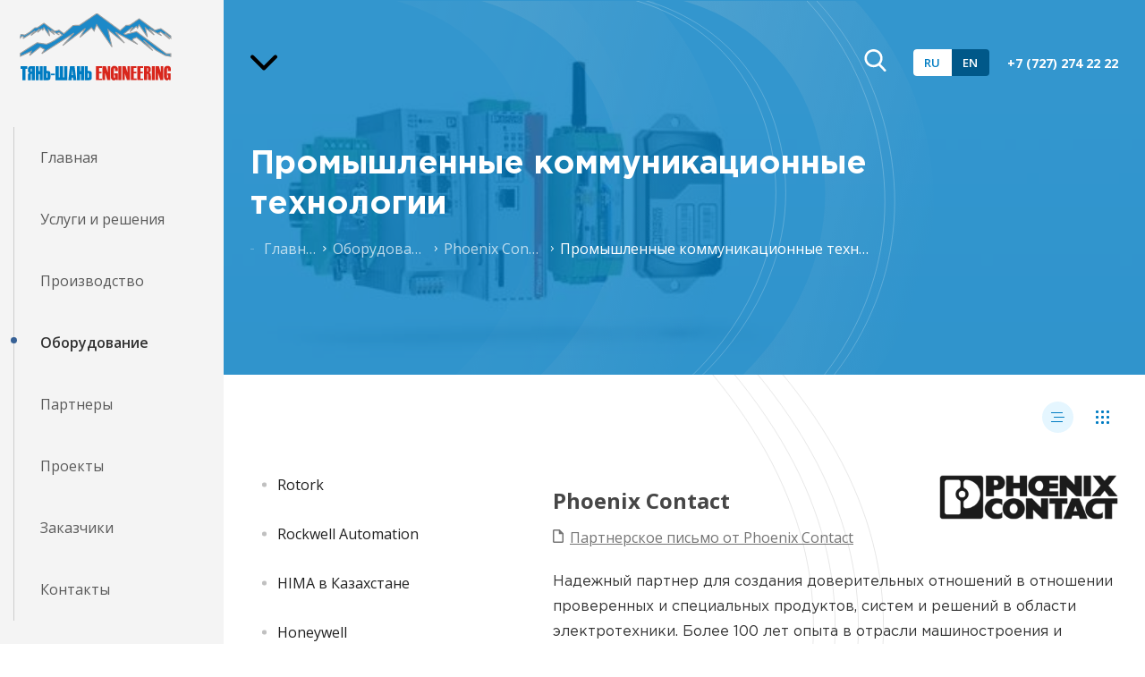

--- FILE ---
content_type: text/html; charset=UTF-8
request_url: https://t-sh-e.com/equipment/promyshlennye-kommunikatsionnye-tehnologii/
body_size: 71746
content:
<!DOCTYPE html>
<html class="no-js" lang="ru-RU">
<head>
    <meta charset="UTF-8">
    <meta http-equiv="x-ua-compatible" content="ie=edge">
    <meta name="viewport" content="width=device-width, initial-scale=1">

    <meta content="telephone=no" name="format-detection">
    <meta name="HandheldFriendly" content="true">

    <link href="https://fonts.googleapis.com/css?family=Open+Sans:400,400i,600,600i,700,700i&amp;subset=cyrillic"
          rel="stylesheet">

    <!--[if (gt IE 9)|!(IE)]><!-->
    <link href="https://t-sh-e.com/wp-content/themes/octotemplate/static/css/main.css" rel="stylesheet" type="text/css">
    <link href="https://t-sh-e.com/wp-content/themes/octotemplate/static/css/be.min.css" rel="stylesheet" type="text/css">
    <!--<![endif]-->

    <link rel="icon" type="image/x-icon" href="https://t-sh-e.com/wp-content/themes/octotemplate/favicon.ico">

    <script>
        (function (H) {
            H.className = H.className.replace(/\bno-js\b/, 'js')
        })(document.documentElement)
    </script>

    <title>Промышленные коммуникационные технологии - Тянь-Шань Engineering</title>

<!-- This site is optimized with the Yoast SEO plugin v11.4 - https://yoast.com/wordpress/plugins/seo/ -->
<link rel="canonical" href="https://t-sh-e.com/equipment/promyshlennye-kommunikatsionnye-tehnologii/" />
<meta property="og:locale" content="ru_RU" />
<meta property="og:type" content="article" />
<meta property="og:title" content="Промышленные коммуникационные технологии - Тянь-Шань Engineering" />
<meta property="og:description" content="Главными критериями коммуникационных сетей в современных установках являются последовательные соединения для передачи данных различных типов." />
<meta property="og:url" content="https://t-sh-e.com/equipment/promyshlennye-kommunikatsionnye-tehnologii/" />
<meta property="og:site_name" content="Тянь-Шань Engineering" />
<meta property="og:image" content="https://t-sh-e.com/wp-content/uploads/2019/07/Promyshlennye-kommunikatsionnye-tehnologii.jpg" />
<meta property="og:image:secure_url" content="https://t-sh-e.com/wp-content/uploads/2019/07/Promyshlennye-kommunikatsionnye-tehnologii.jpg" />
<meta property="og:image:width" content="676" />
<meta property="og:image:height" content="260" />
<meta name="twitter:card" content="summary_large_image" />
<meta name="twitter:description" content="Главными критериями коммуникационных сетей в современных установках являются последовательные соединения для передачи данных различных типов." />
<meta name="twitter:title" content="Промышленные коммуникационные технологии - Тянь-Шань Engineering" />
<meta name="twitter:image" content="https://t-sh-e.com/wp-content/uploads/2019/07/Promyshlennye-kommunikatsionnye-tehnologii.jpg" />
<script type='application/ld+json' class='yoast-schema-graph yoast-schema-graph--main'>{"@context":"https://schema.org","@graph":[{"@type":"Organization","@id":"https://t-sh-e.com/#organization","name":"","url":"https://t-sh-e.com/","sameAs":[]},{"@type":"WebSite","@id":"https://t-sh-e.com/#website","url":"https://t-sh-e.com/","name":"\u0422\u044f\u043d\u044c-\u0428\u0430\u043d\u044c Engineering","publisher":{"@id":"https://t-sh-e.com/#organization"},"potentialAction":{"@type":"SearchAction","target":"https://t-sh-e.com/?s={search_term_string}","query-input":"required name=search_term_string"}},{"@type":"WebPage","@id":"https://t-sh-e.com/equipment/promyshlennye-kommunikatsionnye-tehnologii/#webpage","url":"https://t-sh-e.com/equipment/promyshlennye-kommunikatsionnye-tehnologii/","inLanguage":"ru-RU","name":"\u041f\u0440\u043e\u043c\u044b\u0448\u043b\u0435\u043d\u043d\u044b\u0435 \u043a\u043e\u043c\u043c\u0443\u043d\u0438\u043a\u0430\u0446\u0438\u043e\u043d\u043d\u044b\u0435 \u0442\u0435\u0445\u043d\u043e\u043b\u043e\u0433\u0438\u0438 - \u0422\u044f\u043d\u044c-\u0428\u0430\u043d\u044c Engineering","isPartOf":{"@id":"https://t-sh-e.com/#website"},"image":{"@type":"ImageObject","@id":"https://t-sh-e.com/equipment/promyshlennye-kommunikatsionnye-tehnologii/#primaryimage","url":"https://t-sh-e.com/wp-content/uploads/2019/07/Promyshlennye-kommunikatsionnye-tehnologii.jpg","width":676,"height":260},"primaryImageOfPage":{"@id":"https://t-sh-e.com/equipment/promyshlennye-kommunikatsionnye-tehnologii/#primaryimage"},"datePublished":"2019-07-21T13:24:29+00:00","dateModified":"2019-07-21T13:24:29+00:00"}]}</script>
<!-- / Yoast SEO plugin. -->

<link rel='dns-prefetch' href='//s.w.org' />
<link rel='stylesheet' id='wp-block-library-css'  href='https://t-sh-e.com/wp-includes/css/dist/block-library/style.min.css?ver=5.2.21' type='text/css' media='all' />
<link rel='stylesheet' id='bodhi-svgs-attachment-css'  href='https://t-sh-e.com/wp-content/plugins/svg-support/css/svgs-attachment.css?ver=5.2.21' type='text/css' media='all' />
<link rel='stylesheet' id='octotemplate-style-css'  href='https://t-sh-e.com/wp-content/themes/octotemplate/style.css?ver=5.2.21' type='text/css' media='all' />
</head>

<body oncopy="return false;" class="page" style="visibility: hidden;opacity: 0;">
<svg xmlns="http://www.w3.org/2000/svg" style="border: 0 !important; clip: rect(0 0 0 0) !important; height: 1px !important; margin: -1px !important; overflow: hidden !important; padding: 0 !important; position: absolute !important; width: 1px !important;"
     class="root-svg-symbols-element">
    <defs>
        <linearGradient id="paint0_linear" x1="-63.5" y1="-35" x2="495.042" y2="121.535" gradientUnits="userSpaceOnUse">
            <stop stop-color="#D8D8D8" />
            <stop offset="1" stop-color="#D8D8D8" stop-opacity="0" />
        </linearGradient>
        <linearGradient id="paint0_linear" x1="202.969" y1="338.476" x2="613.497" y2="386.96" gradientUnits="userSpaceOnUse">
            <stop stop-color="#D8D8D8" />
            <stop offset="1" stop-color="#D8D8D8" stop-opacity="0" />
        </linearGradient>
        <linearGradient id="paint0_linear" x1="211.348" y1="-474.931" x2="1076.85" y2="251.7" gradientUnits="userSpaceOnUse">
            <stop stop-color="#D8D8D8" stop-opacity=".4" />
            <stop offset="1" stop-color="#D8D8D8" stop-opacity="0" />
        </linearGradient>
        <linearGradient id="paint0_linear" x1="1217.24" y1="223.009" x2="-202.012" y2="865.248" gradientUnits="userSpaceOnUse">
            <stop stop-color="#D8D8D8" />
            <stop offset="1" stop-color="#D8D8D8" stop-opacity="0" />
        </linearGradient>
        <linearGradient id="paint0_linear" x1="-35.456" y1="346.035" x2="622.16" y2="579.16" gradientUnits="userSpaceOnUse">
            <stop stop-color="#D8D8D8" />
            <stop offset="1" stop-color="#D8D8D8" stop-opacity="0" />
        </linearGradient>
        <linearGradient id="paint0_linear" x1="648.5" y1="85.805" x2="-40.725" y2="287.298" gradientUnits="userSpaceOnUse">
            <stop stop-color="#fff" />
            <stop offset="1" stop-color="#fff" stop-opacity="0" />
        </linearGradient>
        <linearGradient id="paint0_linear" x1="1894.4" y1="115.273" x2="962.737" y2="1384.62" gradientUnits="userSpaceOnUse">
            <stop stop-color="#D8D8D8" />
            <stop offset="1" stop-color="#D8D8D8" stop-opacity="0" />
        </linearGradient>
        <linearGradient id="paint0_linear" x1="1090.31" y1="358.923" x2="-72.969" y2="634.583" gradientUnits="userSpaceOnUse">
            <stop stop-color="#D8D8D8" />
            <stop offset="1" stop-color="#D8D8D8" stop-opacity="0" />
        </linearGradient>
        <linearGradient id="paint0_linear" x1="90.58" y1="392.686" x2="582.236" y2="171.292" gradientUnits="userSpaceOnUse">
            <stop stop-color="#D8D8D8" />
            <stop offset="1" stop-color="#D8D8D8" stop-opacity="0" />
        </linearGradient>
        <linearGradient id="paint0_linear" x1="864.478" y1="-8.874" x2="102.83" y2="825.97" gradientUnits="userSpaceOnUse">
            <stop stop-color="#D8D8D8" />
            <stop offset="1" stop-color="#D8D8D8" stop-opacity="0" />
        </linearGradient>
        <linearGradient id="paint0_linear" x1="518.139" y1="1387.03" x2="406.043" y2="15.218" gradientUnits="userSpaceOnUse">
            <stop stop-color="#D8D8D8" />
            <stop offset="1" stop-color="#D8D8D8" stop-opacity="0" />
        </linearGradient>
    </defs>
    <symbol id="animation-cycle" viewBox="0 0 569 536">
        <path opacity=".6" d="M174.701 518.792C48.1991 521.778 -51.1363 290.272 56.2013 99.7916C163.539 -90.6885 493.201 50.2917 547.701 227.792C602.201 405.292 415.218 513.116 174.701 518.792Z" fill="url(#paint0_linear)" />
    </symbol>
    <symbol id="animation-partners" viewBox="0 0 601 496">
        <path opacity=".5" d="M473.691 379.32C410.048 406.39 242.947 372.689 199.771 312.79C156.594 252.89 239.741 42.1476 346.552 106.271C453.362 170.394 537.334 352.25 473.691 379.32Z" fill="url(#paint0_linear)" />
        <path opacity=".05" d="M550.184 346.958C472.273 426.53 202.979 479.654 101.771 417.26C0.563261 354.866 -5.99889 -9.86859 192.44 19.4915C390.879 48.8517 628.094 267.386 550.184 346.958Z" fill="transparent" />
    </symbol>
    <symbol id="animation-reason-1" viewBox="0 0 955 865">
        <path d="M265.632 822.43C0.735062 805.126 -82.546 115.783 222.494 83.9816C527.534 52.1807 755.167 -41.7682 915.527 189.307C1075.89 420.383 428.112 833.044 265.632 822.43Z" fill="url(#paint0_linear)" />
    </symbol>
    <symbol id="animation-reason-2" viewBox="0 0 746 1923">
        <path d="M0 840.726C-0.000183499 125.174 766.216 -295.856 745.591 247V1741.29C745.591 2347.34 0.000112553 1279.62 0 840.726Z" fill="url(#paint0_linear)" />
    </symbol>
    <symbol id="arrow-back" viewBox="0 0 16 10">
        <path d="M15.5 4.16667H3.69167L6.675 1.175L5.5 0L0.5 5L5.5 10L6.675 8.825L3.69167 5.83333H15.5V4.16667Z" fill="#A6A6A6" />
    </symbol>
    <symbol id="arrowlink" viewBox="0 0 24 24">
        <path d="M8.58984 16.59L13.1698 12L8.58984 7.41L9.99984 6L15.9998 12L9.99984 18L8.58984 16.59Z" fill="#fff" />
    </symbol>
    <symbol id="big-fire" viewBox="0 0 341 506">
        <path d="M310.241 452.19C318.417 439.582 323.673 427.546 327.761 417.23C365.137 320.946 307.905 233.259 305.569 230.394C302.649 318.654 241.329 341.005 237.825 342.152C240.161 339.286 287.465 281.401 282.793 168.497C278.121 59.6043 180.009 5.73118 168.913 0C178.257 5.73118 182.345 26.9366 182.345 26.9366C199.281 102.015 108.761 172.509 108.761 172.509C-128.343 390.294 95.3291 503.198 100.585 506.063C98.2491 502.052 26.4171 361.638 149.057 283.694C148.473 285.986 135.041 323.812 192.857 392.586C192.857 392.586 220.889 428.119 208.625 481.992C210.377 480.846 246.585 458.495 241.913 405.768C244.249 408.06 282.209 456.775 259.433 505.49C262.353 503.771 298.561 473.969 310.241 452.19Z"
              fill="#fff" />
    </symbol>
    <symbol id="bread-arrow" viewBox="0 0 5 8">
        <path d="M0.959961 1.37317L3.58663 3.99984L0.959961 6.6265L1.66663 7.33317L4.99996 3.99984L1.66663 0.666504L0.959961 1.37317Z" fill="#fff" />
    </symbol>
    <symbol id="close" viewBox="0 0 25 24">
        <path stroke="#686868" stroke-width="3" d="M23.061 1.061L2.061 22.061" />
        <path transform="scale(1 -1) rotate(-45 1.413 -3.411)" stroke="#686868" stroke-width="3" d="M0 -1.5L29.698 -1.5" />
    </symbol>
    <symbol id="common-animation-1" viewBox="0 0 630 572">
        <path opacity=".5" d="M549.509 523.851C269.904 722.209 -130.468 569.756 42.574 431.27C215.616 292.784 -29.402 97.6208 132.355 12.0551C294.112 -73.5106 829.114 325.494 549.509 523.851Z" fill="url(#paint0_linear)" />
    </symbol>
    <symbol id="cubok" viewBox="0 0 77 82">
        <path opacity=".35" d="M46.4072 3.2303C46.1248 3.31845 45.8627 3.46173 45.636 3.65185C45.4092 3.84197 45.2225 4.07516 45.0865 4.33792C44.9505 4.60068 44.8679 4.8878 44.8436 5.18267C44.8193 5.47754 44.8537 5.77431 44.9448 6.05581L51.0692 26.4134C53.762 35.3643 48.9109 44.589 40.1896 47.2127C31.4684 49.8364 22.3328 44.8195 19.64 35.8686L14.1602 17.6539L40.5893 9.70294C40.8745 9.62153 41.1407 9.48426 41.3723 9.29909C41.604 9.11393 41.7965 8.88457 41.9387 8.62435C42.081 8.36413 42.1701 8.07823 42.2009 7.78327C42.2317 7.48831 42.2035 7.19018 42.1181 6.90619C42.0327 6.6222 41.8916 6.35803 41.7032 6.12901C41.5148 5.9 41.2827 5.71072 41.0205 5.57218C40.7583 5.43363 40.4712 5.34857 40.1758 5.32196C39.8805 5.29535 39.5827 5.3277 39.3 5.41714L10.728 14.0128C10.1597 14.1838 9.6826 14.5736 9.40164 15.0963C9.12068 15.6191 9.05885 16.232 9.22977 16.8004L10.3042 20.3719L3.87553 22.3059C3.8 22.3244 3.7255 22.3468 3.65231 22.373C3.14019 22.5875 2.7261 22.9848 2.49047 23.4875C2.25484 23.9903 2.21451 24.5626 2.3773 25.0935L5.81556 36.5223C7.66334 42.6643 13.7907 46.3563 19.9643 45.3618C19.9691 45.3671 19.9663 45.3788 19.9711 45.3841C23.5649 49.3678 28.5629 51.8832 33.8884 52.3215L30.7984 66.8097C30.7173 67.1842 30.7338 67.5732 30.8461 67.9394L32.995 75.0824C33.0764 75.3676 33.2137 75.6338 33.3989 75.8654C33.584 76.0971 33.8134 76.2896 34.0736 76.4318C34.3339 76.5741 34.6197 76.6632 34.9147 76.694C35.2097 76.7248 35.5078 76.6966 35.7918 76.6112C36.0758 76.5258 36.34 76.3847 36.569 76.1963C36.798 76.0079 36.9873 75.7758 37.1258 75.5136C37.2644 75.2514 37.3494 74.9643 37.376 74.6689C37.4026 74.3736 37.3703 74.0758 37.2808 73.7931L35.7766 68.793L55.777 62.776L56.6366 65.6332L41.6363 70.146C41.3511 70.2274 41.085 70.3646 40.8533 70.5498C40.6216 70.735 40.4291 70.9643 40.2869 71.2246C40.1446 71.4848 40.0555 71.7707 40.0247 72.0656C39.9939 72.3606 40.0221 72.6587 40.1075 72.9427C40.193 73.2267 40.334 73.4909 40.5224 73.7199C40.7108 73.9489 40.9429 74.1382 41.2051 74.2767C41.4673 74.4153 41.7544 74.5003 42.0498 74.5269C42.3452 74.5536 42.6429 74.5212 42.9256 74.4318L60.0688 69.2744C60.6371 69.1033 61.1142 68.7136 61.3952 68.1908C61.6761 67.6681 61.738 67.0551 61.567 66.4868L59.4181 59.3438C59.3097 58.9763 59.1088 58.6428 58.8346 58.3753L48.2637 47.9969C52.4633 44.6929 55.2439 39.8374 56.0432 34.5321C56.0439 34.5318 56.0358 34.5101 56.0365 34.5098C61.7341 31.9329 64.8073 25.473 62.9596 19.331L59.5213 7.90216C59.3503 7.33387 58.9605 6.85677 58.4378 6.57581C57.915 6.29484 57.3021 6.23302 56.7337 6.40394L50.305 8.33796L49.2306 4.76646C49.1502 4.47764 49.0126 4.20791 48.826 3.97329C48.6393 3.73867 48.4075 3.54394 48.1441 3.40066C47.8808 3.25738 47.5913 3.16846 47.293 3.1392C46.9946 3.10993 46.6934 3.14092 46.4072 3.2303ZM7.30777 25.947L11.5936 24.6577L15.3542 37.1579C15.7616 38.5124 16.2944 39.8102 16.929 41.0171C13.805 40.644 11.0783 38.4804 10.1014 35.2329L7.30777 25.947ZM51.5944 12.6238L55.8802 11.3344L58.6738 20.6203C59.6508 23.8678 58.5704 27.1767 56.1708 29.2115C56.0342 27.8548 55.7625 26.4785 55.355 25.124L51.5944 12.6238ZM38.5167 52.1706C39.5037 52.0259 40.4955 51.7944 41.479 51.4985C42.4624 51.2026 43.4173 50.8485 44.3204 50.4246L53.0144 58.9335L35.9605 64.064L38.5167 52.1706Z"
              fill="#000" />
    </symbol>
    <symbol id="cycle-1" viewBox="0 0 57 56">
        <path d="M37.3615 36.3662C44.1462 29.6714 44.1462 18.8169 37.3615 12.1221C30.5767 5.42728 19.5765 5.42728 12.7917 12.1221C6.00697 18.8169 6.00697 29.6714 12.7917 36.3662C19.5765 43.061 30.5767 43.061 37.3615 36.3662Z" stroke="#fff" stroke-width="3" stroke-miterlimit="10"
        />
        <path d="M37.1362 42.5973L43.5746 36.2442C43.9834 35.8408 44.5966 35.8408 45.0054 36.2442L52.9768 44.11C55.123 46.2277 55.123 49.7572 52.9768 51.9757C50.8307 54.0934 47.2537 54.0934 45.0054 51.9757L37.034 44.11C36.7274 43.6057 36.7274 42.8998 37.1362 42.5973Z"
              stroke="#fff" stroke-width="3" stroke-miterlimit="10" stroke-linejoin="round" />
        <path d="M41.94 37.757L38.874 34.7317" stroke="#fff" stroke-width="3" stroke-miterlimit="10" />
        <path d="M38.771 40.8832L35.7051 37.8579" stroke="#fff" stroke-width="3" stroke-miterlimit="10" />
        <path d="M44.3926 43.3035L49.0937 47.942" stroke="#fff" stroke-width="3" stroke-miterlimit="10" stroke-linejoin="round" stroke-dasharray="2 2" />
        <path d="M25.0771 34.6308C30.8907 34.6308 35.6035 29.9804 35.6035 24.244C35.6035 18.5075 30.8907 13.8572 25.0771 13.8572C19.2636 13.8572 14.5508 18.5075 14.5508 24.244C14.5508 29.9804 19.2636 34.6308 25.0771 34.6308Z" stroke="#fff" stroke-width="3"
              stroke-miterlimit="10" />
        <path d="M25.0771 10.126V16.2774" stroke="#fff" stroke-width="3" stroke-miterlimit="10" />
        <path d="M25.0771 32.2107V38.3622" stroke="#fff" stroke-width="3" stroke-miterlimit="10" />
        <path d="M39.3845 24.2444H33.1504" stroke="#fff" stroke-width="3" stroke-miterlimit="10" />
        <path d="M17.0036 24.2444H10.7695" stroke="#fff" stroke-width="3" stroke-miterlimit="10" />
    </symbol>
    <symbol id="cycle-2" viewBox="0 0 56 48">
        <path d="M52.5768 24.3367L55.0294 16.9304C55.3038 16.0999 55.2241 15.1986 54.8076 14.4245C54.391 13.6504 53.6718 13.0669 52.8079 12.802L48.2974 11.4312L45.5629 3.13101C45.2872 2.30083 44.6799 1.60973 43.8744 1.20949C43.0688 0.809251 42.1309 0.732594 41.2666 0.996357L27.7012 5.13563L14.1357 0.990939C13.2714 0.727176 12.3335 0.803833 11.528 1.20407C10.7224 1.60431 10.1151 2.29541 9.83947 3.12559L7.09368 11.4258L2.58315 12.7965C1.71922 13.0615 1.00002 13.645 0.583512 14.4191C0.167 15.1932 0.0872269 16.0944 0.361713 16.925L2.82559 24.3367L0.378628 31.7429C0.104141 32.5735 0.183914 33.4748 0.600426 34.2488C1.01694 35.0229 1.73613 35.6065 2.60006 35.8714L7.1106 37.2421L9.85638 45.5423C9.9916 45.9542 10.2102 46.3364 10.4996 46.6668C10.789 46.9973 11.1435 47.2695 11.5427 47.4678C11.942 47.6662 12.3781 47.7868 12.826 47.8227C13.2739 47.8586 13.7247 47.8091 14.1527 47.677L27.7012 43.5377L41.2666 47.6824C42.1309 47.9462 43.0688 47.8695 43.8744 47.4693C44.6799 47.069 45.2872 46.3779 45.5629 45.5478L48.3087 37.2475L52.8192 35.8768C53.6831 35.6119 54.4023 35.0283 54.8188 34.2542C55.2353 33.4802 55.3151 32.5789 55.0406 31.7484L52.5768 24.3367ZM51.9453 15.3809C52.0967 15.4281 52.2225 15.5309 52.2954 15.6669C52.3683 15.8029 52.3823 15.961 52.3343 16.1069L51.0939 19.8615L49.3517 14.5845L51.9453 15.3809ZM12.5289 3.94911C12.578 3.80363 12.685 3.6827 12.8265 3.61268C12.968 3.54265 13.1326 3.52921 13.2844 3.57528L23.0497 6.55512L10.3864 10.4235L12.5289 3.94911ZM3.45707 33.2925C3.30567 33.2452 3.17982 33.1424 3.10695 33.0065C3.03408 32.8705 3.02009 32.7123 3.06803 32.5665L4.30843 28.8119L6.05062 34.0889L3.45707 33.2925ZM42.8791 44.7242C42.83 44.8697 42.723 44.9906 42.5815 45.0607C42.44 45.1307 42.2754 45.1441 42.1236 45.0981L32.3583 42.1182L45.0216 38.2498L42.8791 44.7242ZM51.9453 33.2925L13.2844 45.0981C13.1326 45.1441 12.968 45.1307 12.8265 45.0607C12.685 44.9906 12.578 44.8697 12.5289 44.7242L3.06239 16.1069C3.0147 15.9603 3.02947 15.8015 3.10346 15.6654C3.17745 15.5293 3.30463 15.427 3.45707 15.3809L42.1236 3.56986C42.182 3.55209 42.2428 3.54295 42.304 3.54277C42.4002 3.54318 42.4948 3.56546 42.5803 3.60779C42.6513 3.64265 42.7143 3.69081 42.7656 3.74943C42.8169 3.80805 42.8555 3.87594 42.8791 3.94911L52.34 32.5665C52.3876 32.713 52.3729 32.8718 52.2989 33.0079C52.2249 33.144 52.0977 33.2464 51.9453 33.2925ZM32.2681 16.6703C32.7608 21.2068 31.3839 25.7482 28.4326 29.3205C25.4814 32.8928 21.1908 35.2115 16.4812 35.7793H16.3064C15.9326 35.8008 15.5652 35.6788 15.285 35.44C15.0048 35.2013 14.8348 34.8653 14.8123 34.5061C14.7899 34.1468 14.9169 33.7938 15.1654 33.5245C15.4139 33.2553 15.7635 33.0919 16.1373 33.0703C20.0969 32.5906 23.7056 30.6454 26.1957 27.6484C28.6859 24.6515 29.8612 20.8392 29.4716 17.0225L27.4024 19.5689C27.2883 19.7091 27.1467 19.8263 26.9855 19.9139C26.8244 20.0014 26.6468 20.0576 26.4631 20.0793C26.0919 20.1229 25.7179 20.0232 25.4234 19.8019C25.1288 19.5806 24.9377 19.2559 24.8923 18.8993C24.8468 18.5427 24.9506 18.1833 25.1809 17.9002L29.3475 12.764C29.4615 12.6238 29.6031 12.5066 29.7643 12.419C29.9255 12.3314 30.103 12.2752 30.2868 12.2536C30.4706 12.232 30.657 12.2453 30.8354 12.2929C31.0138 12.3405 31.1807 12.4215 31.3265 12.5311L36.6715 16.5349C36.8174 16.6445 36.9393 16.7806 37.0305 16.9354C37.1216 17.0903 37.1801 17.2609 37.2026 17.4375C37.2251 17.6141 37.2112 17.7932 37.1617 17.9646C37.1121 18.136 37.028 18.2964 36.9139 18.4366C36.7999 18.5767 36.6583 18.694 36.4971 18.7815C36.3359 18.8691 36.1584 18.9253 35.9746 18.9469C35.7909 18.9685 35.6045 18.9552 35.4261 18.9076C35.2477 18.86 35.0808 18.7791 34.9349 18.6695L32.2681 16.6703ZM14.9646 26.1788L15.861 23.9466L13.5381 23.0906C13.3641 23.0272 13.2048 22.9316 13.0693 22.8091C12.9337 22.6866 12.8246 22.5397 12.7482 22.3767C12.6717 22.2137 12.6295 22.0378 12.6238 21.8591C12.6181 21.6804 12.649 21.5024 12.7149 21.3352C12.7808 21.168 12.8804 21.0149 13.0078 20.8846C13.1353 20.7544 13.2882 20.6495 13.4578 20.5761C13.6275 20.5026 13.8105 20.462 13.9965 20.4565C14.1824 20.451 14.3677 20.4808 14.5417 20.5441L16.8646 21.4002L17.7554 19.168C17.9107 18.8618 18.1803 18.6231 18.5105 18.4993C18.8407 18.3756 19.2073 18.376 19.5373 18.5003C19.8673 18.6247 20.1363 18.8639 20.291 19.1704C20.4456 19.4769 20.4743 19.8281 20.3716 20.1541L19.4976 22.3862L21.8262 23.2531C21.9991 23.3168 22.1572 23.4125 22.2916 23.535C22.426 23.6574 22.5339 23.804 22.6093 23.9665C22.6847 24.129 22.7261 24.3042 22.731 24.482C22.7359 24.6599 22.7044 24.8369 22.6381 25.0031C22.5718 25.1692 22.4722 25.3212 22.3448 25.4503C22.2174 25.5794 22.0648 25.6831 21.8957 25.7556C21.7266 25.828 21.5443 25.8678 21.3592 25.8725C21.1741 25.8773 20.9899 25.8469 20.817 25.7832L18.494 24.9272L17.6032 27.1594C17.537 27.3255 17.4373 27.4775 17.3099 27.6066C17.1825 27.7357 17.0299 27.8395 16.8608 27.9119C16.6917 27.9844 16.5094 28.0241 16.3243 28.0288C16.1392 28.0336 15.955 28.0033 15.7821 27.9396C15.6092 27.8759 15.4511 27.7801 15.3167 27.6577C15.1823 27.5353 15.0744 27.3887 14.999 27.2262C14.9236 27.0637 14.8822 26.8885 14.8773 26.7106C14.8724 26.5328 14.9039 26.3557 14.9702 26.1896L14.9646 26.1788ZM43.7587 29.7112C43.6924 29.8774 43.5928 30.0294 43.4654 30.1585C43.338 30.2877 43.1854 30.3914 43.0163 30.4639C42.8472 30.5363 42.6649 30.5761 42.4798 30.5808C42.2947 30.5855 42.1104 30.5551 41.9375 30.4914L39.6146 29.6354L38.7181 31.8676C38.5843 32.2031 38.3173 32.4738 37.9757 32.6201C37.6342 32.7664 37.2462 32.7763 36.897 32.6477C36.5479 32.5191 36.2662 32.2625 36.1139 31.9343C35.9616 31.6061 35.9513 31.2333 36.0851 30.8977L36.976 28.671L34.653 27.8041C34.4801 27.7404 34.322 27.6447 34.1876 27.5223C34.0533 27.3999 33.9453 27.2532 33.8699 27.0907C33.7945 26.9282 33.7532 26.753 33.7482 26.5752C33.7433 26.3973 33.7749 26.2203 33.8411 26.0541C33.975 25.7186 34.242 25.4479 34.5835 25.3016C34.7527 25.2292 34.935 25.1894 35.12 25.1847C35.3051 25.18 35.4894 25.2103 35.6623 25.274L37.9852 26.13L38.876 23.8978C38.943 23.7313 39.0435 23.5792 39.1717 23.45C39.2999 23.3208 39.4534 23.2172 39.6232 23.145C39.7931 23.0728 39.9762 23.0334 40.1619 23.0292C40.3476 23.025 40.5323 23.056 40.7056 23.1204C40.8789 23.1847 41.0372 23.2813 41.1716 23.4045C41.3061 23.5277 41.4139 23.6751 41.4891 23.8384C41.5642 24.0016 41.6051 24.1775 41.6095 24.356C41.6139 24.5344 41.5817 24.712 41.5147 24.8785L40.6238 27.1106L42.9242 27.9612C43.0991 28.0228 43.2597 28.117 43.3965 28.2385C43.5333 28.3599 43.6437 28.5063 43.7212 28.669C43.7988 28.8317 43.8421 29.0076 43.8485 29.1865C43.8549 29.3654 43.8244 29.5437 43.7587 29.7112Z"
              fill="#fff" />
    </symbol>
    <symbol id="cycle-3" viewBox="0 0 54 53">
        <path fill-rule="evenodd" clip-rule="evenodd" d="M48.3081 7.37119L38.2574 7.91292L13.9681 9.22211L3.07986 9.80898L2.2423 9.85413L2.1508 8.20121L24.7649 6.98232C25.2272 6.9574 25.582 6.56775 25.5567 6.11071C25.5314 5.65368 25.1357 5.30448 24.6734 5.3294L2.05929 6.5483L1.96779 4.89539L48.8711 2.3673L48.9626 4.02021L41.4246 4.42651C40.9623 4.45143 40.6075 4.84109 40.6328 5.29812C40.6581 5.75515 41.0538 6.10435 41.5161 6.07943L49.0541 5.67313L49.1456 7.32604L48.3081 7.37119ZM4.52984 51.177L4.43834 49.524L11.9764 49.1177C12.4387 49.0928 12.7935 48.7032 12.7682 48.2461C12.7429 47.7891 12.3472 47.4399 11.8849 47.4648L4.34684 47.8711L4.25534 46.2182L5.0929 46.1731L15.1436 45.6313L40.2704 44.277L50.3211 43.7353L51.1587 43.6901L51.2502 45.343L28.6361 46.5619C28.1737 46.5869 27.819 46.9765 27.8443 47.4335C27.8696 47.8906 28.2652 48.2398 28.7276 48.2149L51.3417 46.996L51.4332 48.6489L4.52984 51.177ZM23.4084 36.8966L31.0905 36.4826L38.157 42.7331L17.074 43.8695L23.4084 36.8966ZM29.3239 34.92L24.9921 35.1534L27.0397 32.8995L29.3239 34.92ZM13.5889 37.1839L13.5905 37.1821L21.7398 28.2116L25.7907 31.7947L22.3922 35.5356L22.3907 35.5374L14.7054 43.9971L7.02326 44.4112L13.5889 37.1839ZM5.47295 37.8634L10.9891 37.566L5.77426 43.3064L5.47295 37.8634ZM4.32918 17.2019L4.07361 12.5854L9.00778 16.9498L4.32918 17.2019ZM4.87819 27.1194L4.42068 18.8549L10.7744 18.5124L19.6075 26.3255L4.87819 27.1194ZM12.5727 35.8228L5.38145 36.2105L4.96969 28.7723L19.699 27.9784L12.5727 35.8228ZM21.2238 17.7063L21.2246 17.7063L31.5495 27.0637C31.5681 27.0809 31.5858 27.0982 31.606 27.1137L48.2412 42.1895L40.5256 42.6054L31.9522 35.022L31.9505 35.0204L27.5348 31.1146L22.2358 26.4276L22.2341 26.426L11.6361 17.0518L11.6343 17.0502L5.19323 11.3529L13.707 10.894L21.2238 17.7063ZM30.7843 15.776L22.0905 16.2446L16.0472 10.7679L36.327 9.67481L30.7843 15.776ZM40.6038 15.4888L40.6023 15.4905L31.8686 25.1043L27.8613 21.4741L38.6956 9.54714L46.3777 9.13308L40.6038 15.4888ZM47.8823 14.8544L43.2037 15.1066L47.6267 10.2379L47.8823 14.8544ZM48.5228 26.4248L48.9345 33.8629L41.9485 34.2395L34.1779 27.198L48.5228 26.4248ZM23.8177 17.8094L29.2007 17.5192L26.6258 20.3537L23.8177 17.8094ZM41.62 16.8498L47.9738 16.5074L48.4313 24.7719L33.702 25.5658L41.62 16.8498ZM43.6749 35.8043L49.026 35.5159L49.3255 40.925L43.6749 35.8043ZM49.6172 0.669244L1.03873 3.28762C0.576399 3.31254 0.221623 3.70219 0.246923 4.15922L0.61293 10.7709C0.63823 11.2279 1.03391 11.5771 1.49624 11.5522L2.3338 11.507L4.16384 44.5653L3.32628 44.6105C2.86394 44.6354 2.50917 45.025 2.53447 45.4821L2.90047 52.0937C2.92577 52.5507 3.32145 52.8999 3.78378 52.875L52.3622 50.2566C52.8246 50.2317 53.1793 49.8421 53.154 49.385L52.788 42.7734C52.7627 42.3164 52.3671 41.9672 51.9047 41.9921L51.0672 42.0372L49.2371 8.97895L50.0747 8.93381C50.537 8.90889 50.8918 8.51924 50.8665 8.06221L50.5005 1.45056C50.4752 0.993526 50.0795 0.644324 49.6172 0.669244Z"
              fill="#fff" />
        <path fill-rule="evenodd" clip-rule="evenodd" d="M11.0695 13.2721L42.0312 41.4447C42.2045 41.6019 42.4269 41.6745 42.6456 41.6627C42.8558 41.6514 43.0625 41.5623 43.2164 41.3974C43.5304 41.0613 43.509 40.5378 43.1684 40.227L12.2068 12.0545C11.8663 11.7462 11.3356 11.7657 11.0216 12.1026C10.7075 12.4387 10.729 12.9622 11.0695 13.2721Z"
              fill="#fff" />
        <path fill-rule="evenodd" clip-rule="evenodd" d="M30.8949 22.2062C31.0671 22.3577 31.2851 22.4264 31.4995 22.4148C31.7139 22.4033 31.9246 22.3099 32.079 22.1391L41.5781 11.6338C41.8869 11.2939 41.8562 10.77 41.5109 10.4654C41.1656 10.1615 40.6356 10.1918 40.3268 10.5325L30.8276 21.0378C30.5189 21.3785 30.5495 21.9015 30.8949 22.2062Z"
              fill="#fff" />
        <path fill-rule="evenodd" clip-rule="evenodd" d="M22.5097 31.3858C22.1643 31.0803 21.635 31.1088 21.3254 31.4496L11.8237 41.9089C11.5141 42.2497 11.543 42.772 11.8884 43.0775C12.0606 43.2299 12.2795 43.2993 12.4939 43.2878C12.7083 43.2762 12.9183 43.1837 13.0727 43.0137L22.5744 32.5544C22.884 32.2136 22.8551 31.6913 22.5097 31.3858Z"
              fill="#fff" />
    </symbol>
    <symbol id="cycle-4" viewBox="0 0 47 47">
        <path d="M43.0579 42.1941C42.7983 42.1941 42.5494 42.0931 42.3659 41.9132C42.1824 41.7334 42.0793 41.4895 42.0793 41.2352C42.0793 40.9808 42.1824 40.7369 42.3659 40.5571C42.5494 40.3772 42.7983 40.2762 43.0579 40.2762C43.577 40.2762 44.0748 40.0741 44.4418 39.7145C44.8089 39.3548 45.0151 38.8669 45.0151 38.3583V3.83583C45.0151 3.32717 44.8089 2.83934 44.4418 2.47966C44.0748 2.11998 43.577 1.91791 43.0579 1.91791H3.91435C3.39528 1.91791 2.89746 2.11998 2.53042 2.47966C2.16338 2.83934 1.95718 3.32717 1.95718 3.83583V38.3583C1.95718 38.8669 2.16338 39.3548 2.53042 39.7145C2.89746 40.0741 3.39528 40.2762 3.91435 40.2762C4.17389 40.2762 4.4228 40.3772 4.60632 40.5571C4.78984 40.7369 4.89294 40.9808 4.89294 41.2352C4.89294 41.4895 4.78984 41.7334 4.60632 41.9132C4.4228 42.0931 4.17389 42.1941 3.91435 42.1941C2.8762 42.1941 1.88057 41.79 1.14649 41.0706C0.412404 40.3513 0 39.3756 0 38.3583V3.83583C0 2.8185 0.412404 1.84285 1.14649 1.12349C1.88057 0.404131 2.8762 0 3.91435 0L43.0579 0C44.096 0 45.0917 0.404131 45.8257 1.12349C46.5598 1.84285 46.9722 2.8185 46.9722 3.83583V38.3583C46.9722 39.3756 46.5598 40.3513 45.8257 41.0706C45.0917 41.79 44.096 42.1941 43.0579 42.1941Z"
              fill="#fff" />
        <path d="M6.84975 5.75334H5.87116C5.61163 5.75334 5.36272 5.65234 5.1792 5.47254C4.99568 5.29275 4.89258 5.0489 4.89258 4.79464C4.89258 4.54038 4.99568 4.29653 5.1792 4.11674C5.36272 3.93694 5.61163 3.83594 5.87116 3.83594H6.84975C7.10929 3.83594 7.3582 3.93694 7.54172 4.11674C7.72524 4.29653 7.82834 4.54038 7.82834 4.79464C7.82834 5.0489 7.72524 5.29275 7.54172 5.47254C7.3582 5.65234 7.10929 5.75334 6.84975 5.75334Z"
              fill="#fff" />
        <path d="M11.7433 5.75334H10.7647C10.5052 5.75334 10.2563 5.65234 10.0728 5.47254C9.88923 5.29275 9.78613 5.0489 9.78613 4.79464C9.78613 4.54038 9.88923 4.29653 10.0728 4.11674C10.2563 3.93694 10.5052 3.83594 10.7647 3.83594H11.7433C12.0028 3.83594 12.2518 3.93694 12.4353 4.11674C12.6188 4.29653 12.7219 4.54038 12.7219 4.79464C12.7219 5.0489 12.6188 5.29275 12.4353 5.47254C12.2518 5.65234 12.0028 5.75334 11.7433 5.75334Z"
              fill="#fff" />
        <path d="M41.1007 5.75334H40.1221C39.8626 5.75334 39.6137 5.65234 39.4302 5.47254C39.2467 5.29275 39.1436 5.0489 39.1436 4.79464C39.1436 4.54038 39.2467 4.29653 39.4302 4.11674C39.6137 3.93694 39.8626 3.83594 40.1221 3.83594H41.1007C41.3603 3.83594 41.6092 3.93694 41.7927 4.11674C41.9762 4.29653 42.0793 4.54038 42.0793 4.79464C42.0793 5.0489 41.9762 5.29275 41.7927 5.47254C41.6092 5.65234 41.3603 5.75334 41.1007 5.75334Z"
              fill="#fff" />
        <path d="M42.079 9.58945H4.89265C4.63311 9.58945 4.38421 9.48842 4.20068 9.30859C4.01716 9.12876 3.91406 8.88486 3.91406 8.63054C3.91406 8.37622 4.01716 8.13232 4.20068 7.95249C4.38421 7.77266 4.63311 7.67163 4.89265 7.67163H42.079C42.3385 7.67163 42.5874 7.77266 42.771 7.95249C42.9545 8.13232 43.0576 8.37622 43.0576 8.63054C43.0576 8.88486 42.9545 9.12876 42.771 9.30859C42.5874 9.48842 42.3385 9.58945 42.079 9.58945Z"
              fill="#fff" />
        <path d="M6.85045 21.0973C6.65693 21.0973 6.46777 21.041 6.30688 20.9356C6.146 20.8303 6.0206 20.6805 5.94655 20.5053C5.8725 20.3301 5.85312 20.1373 5.89086 19.9513C5.9286 19.7653 6.02177 19.5945 6.15859 19.4603L8.40249 17.2614L6.15859 15.0625C5.98033 14.8816 5.88169 14.6393 5.88392 14.3879C5.88615 14.1365 5.98907 13.8959 6.17051 13.7181C6.35195 13.5403 6.59739 13.4395 6.85397 13.4373C7.11055 13.4351 7.35775 13.5318 7.54231 13.7065L10.4781 16.5834C10.6615 16.7632 10.7646 17.0071 10.7646 17.2614C10.7646 17.5157 10.6615 17.7596 10.4781 17.9394L7.54231 20.8164C7.35883 20.9962 7.10997 21.0973 6.85045 21.0973Z"
              fill="#fff" />
        <path d="M16.6361 21.0973H12.7218C12.4622 21.0973 12.2133 20.9962 12.0298 20.8164C11.8463 20.6366 11.7432 20.3927 11.7432 20.1384C11.7432 19.884 11.8463 19.6401 12.0298 19.4603C12.2133 19.2805 12.4622 19.1794 12.7218 19.1794H16.6361C16.8957 19.1794 17.1446 19.2805 17.3281 19.4603C17.5116 19.6401 17.6147 19.884 17.6147 20.1384C17.6147 20.3927 17.5116 20.6366 17.3281 20.8164C17.1446 20.9962 16.8957 21.0973 16.6361 21.0973Z"
              fill="#fff" />
        <path d="M37.1858 46.0297H9.78537C9.00676 46.0297 8.26004 45.7267 7.70947 45.1871C7.15891 44.6476 6.84961 43.9159 6.84961 43.1529V27.8099C6.84961 27.0469 7.15891 26.3152 7.70947 25.7757C8.26004 25.2362 9.00676 24.9331 9.78537 24.9331H22.507V20.1384C22.507 19.8841 22.6101 19.6401 22.7936 19.4603C22.9771 19.2805 23.2261 19.1794 23.4856 19.1794C23.7451 19.1794 23.994 19.2805 24.1776 19.4603C24.3611 19.6401 24.4642 19.8841 24.4642 20.1384V25.892C24.4642 26.1463 24.3611 26.3903 24.1776 26.5701C23.994 26.7499 23.7451 26.851 23.4856 26.851H9.78537C9.52583 26.851 9.27693 26.952 9.09341 27.1318C8.90989 27.3117 8.80678 27.5556 8.80678 27.8099V43.1529C8.80678 43.4073 8.90989 43.6512 9.09341 43.831C9.27693 44.0108 9.52583 44.1119 9.78537 44.1119H37.1858C37.4454 44.1119 37.6943 44.0108 37.8778 43.831C38.0613 43.6512 38.1644 43.4073 38.1644 43.1529V27.8099C38.1644 27.5556 38.0613 27.3117 37.8778 27.1318C37.6943 26.952 37.4454 26.851 37.1858 26.851H27.3999C27.1404 26.851 26.8915 26.7499 26.708 26.5701C26.5245 26.3903 26.4214 26.1463 26.4214 25.892C26.4214 25.6377 26.5245 25.3938 26.708 25.2139C26.8915 25.0341 27.1404 24.9331 27.3999 24.9331H37.1858C37.9644 24.9331 38.7112 25.2362 39.2617 25.7757C39.8123 26.3152 40.1216 27.0469 40.1216 27.8099V43.1529C40.1216 43.9159 39.8123 44.6476 39.2617 45.1871C38.7112 45.7267 37.9644 46.0297 37.1858 46.0297Z"
              fill="#fff" />
        <path d="M13.7004 41.2348H11.7432C11.4837 41.2348 11.2348 41.1338 11.0513 40.954C10.8677 40.7742 10.7646 40.5303 10.7646 40.2761C10.7646 40.0218 10.8677 39.778 11.0513 39.5982C11.2348 39.4184 11.4837 39.3174 11.7432 39.3174H13.7004C13.96 39.3174 14.2089 39.4184 14.3924 39.5982C14.5759 39.778 14.679 40.0218 14.679 40.2761C14.679 40.5303 14.5759 40.7742 14.3924 40.954C14.2089 41.1338 13.96 41.2348 13.7004 41.2348Z"
              fill="#fff" />
        <path d="M15.6574 36.4403H13.7003C13.4407 36.4403 13.1918 36.3393 13.0083 36.1594C12.8248 35.9796 12.7217 35.7357 12.7217 35.4814C12.7217 35.2271 12.8248 34.9831 13.0083 34.8033C13.1918 34.6235 13.4407 34.5225 13.7003 34.5225H15.6574C15.917 34.5225 16.1659 34.6235 16.3494 34.8033C16.5329 34.9831 16.636 35.2271 16.636 35.4814C16.636 35.7357 16.5329 35.9796 16.3494 36.1594C16.1659 36.3393 15.917 36.4403 15.6574 36.4403Z"
              fill="#fff" />
        <path d="M21.5285 36.4403H19.5714C19.3118 36.4403 19.0629 36.3393 18.8794 36.1594C18.6959 35.9796 18.5928 35.7357 18.5928 35.4814C18.5928 35.2271 18.6959 34.9831 18.8794 34.8033C19.0629 34.6235 19.3118 34.5225 19.5714 34.5225H21.5285C21.7881 34.5225 22.037 34.6235 22.2205 34.8033C22.404 34.9831 22.5071 35.2271 22.5071 35.4814C22.5071 35.7357 22.404 35.9796 22.2205 36.1594C22.037 36.3393 21.7881 36.4403 21.5285 36.4403Z"
              fill="#fff" />
        <path d="M27.4006 36.4403H25.4434C25.1839 36.4403 24.935 36.3393 24.7515 36.1594C24.5679 35.9796 24.4648 35.7357 24.4648 35.4814C24.4648 35.2271 24.5679 34.9831 24.7515 34.8033C24.935 34.6235 25.1839 34.5225 25.4434 34.5225H27.4006C27.6602 34.5225 27.9091 34.6235 28.0926 34.8033C28.2761 34.9831 28.3792 35.2271 28.3792 35.4814C28.3792 35.7357 28.2761 35.9796 28.0926 36.1594C27.9091 36.3393 27.6602 36.4403 27.4006 36.4403Z"
              fill="#fff" />
        <path d="M33.2717 36.4403H31.3145C31.055 36.4403 30.8061 36.3393 30.6226 36.1594C30.439 35.9796 30.3359 35.7357 30.3359 35.4814C30.3359 35.2271 30.439 34.9831 30.6226 34.8033C30.8061 34.6235 31.055 34.5225 31.3145 34.5225H33.2717C33.5313 34.5225 33.7802 34.6235 33.9637 34.8033C34.1472 34.9831 34.2503 35.2271 34.2503 35.4814C34.2503 35.7357 34.1472 35.9796 33.9637 36.1594C33.7802 36.3393 33.5313 36.4403 33.2717 36.4403Z"
              fill="#fff" />
        <path d="M15.6574 31.6454H13.7003C13.4407 31.6454 13.1918 31.5443 13.0083 31.3645C12.8248 31.1847 12.7217 30.9408 12.7217 30.6864C12.7217 30.4321 12.8248 30.1882 13.0083 30.0084C13.1918 29.8286 13.4407 29.7275 13.7003 29.7275H15.6574C15.917 29.7275 16.1659 29.8286 16.3494 30.0084C16.5329 30.1882 16.636 30.4321 16.636 30.6864C16.636 30.9408 16.5329 31.1847 16.3494 31.3645C16.1659 31.5443 15.917 31.6454 15.6574 31.6454Z"
              fill="#fff" />
        <path d="M21.5285 31.6454H19.5714C19.3118 31.6454 19.0629 31.5443 18.8794 31.3645C18.6959 31.1847 18.5928 30.9408 18.5928 30.6864C18.5928 30.4321 18.6959 30.1882 18.8794 30.0084C19.0629 29.8286 19.3118 29.7275 19.5714 29.7275H21.5285C21.7881 29.7275 22.037 29.8286 22.2205 30.0084C22.404 30.1882 22.5071 30.4321 22.5071 30.6864C22.5071 30.9408 22.404 31.1847 22.2205 31.3645C22.037 31.5443 21.7881 31.6454 21.5285 31.6454Z"
              fill="#fff" />
        <path d="M27.4006 31.6454H25.4434C25.1839 31.6454 24.935 31.5443 24.7515 31.3645C24.5679 31.1847 24.4648 30.9408 24.4648 30.6864C24.4648 30.4321 24.5679 30.1882 24.7515 30.0084C24.935 29.8286 25.1839 29.7275 25.4434 29.7275H27.4006C27.6602 29.7275 27.9091 29.8286 28.0926 30.0084C28.2761 30.1882 28.3792 30.4321 28.3792 30.6864C28.3792 30.9408 28.2761 31.1847 28.0926 31.3645C27.9091 31.5443 27.6602 31.6454 27.4006 31.6454Z"
              fill="#fff" />
        <path d="M33.2717 31.6454H31.3145C31.055 31.6454 30.8061 31.5443 30.6226 31.3645C30.439 31.1847 30.3359 30.9408 30.3359 30.6864C30.3359 30.4321 30.439 30.1882 30.6226 30.0084C30.8061 29.8286 31.055 29.7275 31.3145 29.7275H33.2717C33.5313 29.7275 33.7802 29.8286 33.9637 30.0084C34.1472 30.1882 34.2503 30.4321 34.2503 30.6864C34.2503 30.9408 34.1472 31.1847 33.9637 31.3645C33.7802 31.5443 33.5313 31.6454 33.2717 31.6454Z"
              fill="#fff" />
        <path d="M35.2287 41.2348H33.2716C33.012 41.2348 32.7631 41.1338 32.5796 40.954C32.3961 40.7742 32.293 40.5303 32.293 40.2761C32.293 40.0218 32.3961 39.778 32.5796 39.5982C32.7631 39.4184 33.012 39.3174 33.2716 39.3174H35.2287C35.4883 39.3174 35.7372 39.4184 35.9207 39.5982C36.1042 39.778 36.2073 40.0218 36.2073 40.2761C36.2073 40.5303 36.1042 40.7742 35.9207 40.954C35.7372 41.1338 35.4883 41.2348 35.2287 41.2348Z"
              fill="#fff" />
        <path d="M29.3574 41.2348H17.6143C17.3548 41.2348 17.1059 41.1338 16.9224 40.954C16.7388 40.7742 16.6357 40.5303 16.6357 40.2761C16.6357 40.0218 16.7388 39.778 16.9224 39.5982C17.1059 39.4184 17.3548 39.3174 17.6143 39.3174H29.3574C29.6169 39.3174 29.8658 39.4184 30.0493 39.5982C30.2329 39.778 30.336 40.0218 30.336 40.2761C30.336 40.5303 30.2329 40.7742 30.0493 40.954C29.8658 41.1338 29.6169 41.2348 29.3574 41.2348Z"
              fill="#fff" />
    </symbol>
    <symbol id="cycle-5" viewBox="0 0 53 53">
        <path d="M26.2421 19.0073C24.7899 19.0085 23.3707 19.4344 22.1638 20.2313C20.9569 21.0282 20.0166 22.1603 19.4616 23.4844C18.9067 24.8085 18.7621 26.2653 19.0461 27.6705C19.3301 29.0757 20.03 30.3662 21.0573 31.379C22.0846 32.3918 23.3931 33.0813 24.8175 33.3605C26.2418 33.6396 27.7181 33.4957 29.0596 32.9471C30.4012 32.3985 31.5478 31.4698 32.3544 30.2783C33.1611 29.0869 33.5917 27.6862 33.5917 26.2533C33.5886 24.3315 32.8131 22.4893 31.4353 21.131C30.0575 19.7726 28.1899 19.0089 26.2421 19.0073ZM26.2421 31.1861C25.2536 31.185 24.2876 30.8947 23.4662 30.352C22.6449 29.8093 22.005 29.0385 21.6275 28.137C21.25 27.2355 21.1519 26.2439 21.3454 25.2874C21.539 24.3309 22.0156 23.4525 22.715 22.7632C23.4144 22.0739 24.3052 21.6047 25.2748 21.4148C26.2444 21.225 27.2493 21.323 28.1625 21.6965C29.0757 22.07 29.8561 22.7023 30.4052 23.5134C30.9543 24.3244 31.2473 25.2779 31.2473 26.2533C31.2458 27.5621 30.7178 28.8168 29.7793 29.7417C28.8408 30.6666 27.5686 31.1861 26.2421 31.1861Z"
              fill="#fff" />
        <path d="M52.6675 17.6341L47.4794 8.88911C47.1848 8.38283 46.7139 7.99591 46.1519 7.79832C45.5898 7.60073 44.9737 7.60552 44.415 7.81183L38.5465 10.1162C37.4516 9.34579 36.2804 8.68385 35.0503 8.1402L34.157 2.07402C34.0778 1.49732 33.7854 0.968529 33.3346 0.586744C32.8837 0.204959 32.3053 -0.00361281 31.7079 0.000115936H21.2961C20.7018 -0.00558751 20.1257 0.199317 19.6751 0.57664C19.2245 0.953964 18.9302 1.47796 18.847 2.05098L17.9537 8.13444C16.7278 8.68241 15.5589 9.34412 14.4634 10.1104L8.58306 7.80607C8.03084 7.59553 7.41912 7.58625 6.86044 7.77995C6.30176 7.97365 5.83369 8.35729 5.54235 8.8603L0.336456 17.6283C0.0364826 18.1309 -0.067626 18.7219 0.0431781 19.2932C0.153982 19.8644 0.472291 20.3777 0.939867 20.7392L5.90913 24.5241C5.7559 25.8352 5.7559 27.1591 5.90913 28.4702L0.933951 32.2609C0.472841 32.6258 0.160115 33.1386 0.0517281 33.7075C-0.0566585 34.2764 0.0463676 34.8643 0.342372 35.366L5.53643 44.1109C5.83118 44.6185 6.30307 45.0064 6.86643 45.204C7.42979 45.4017 8.04726 45.3961 8.60673 45.1882L14.4752 42.8839C15.5702 43.6541 16.7414 44.316 17.9714 44.8599L18.847 50.926C18.9261 51.5027 19.2185 52.0315 19.6694 52.4133C20.1203 52.7951 20.6986 53.0037 21.2961 52.9999H31.7079C32.3011 53.0042 32.8758 52.7987 33.3252 52.4215C33.7745 52.0443 34.068 51.5211 34.1511 50.9491L35.0444 44.8714C36.2703 44.3234 37.4391 43.6617 38.5347 42.8954L44.415 45.1997C44.9671 45.4115 45.5793 45.4214 46.1383 45.2276C46.6973 45.0338 47.1653 44.6494 47.4557 44.1455L52.6734 35.3487C52.965 34.8474 53.0639 34.2614 52.9522 33.6956C52.8406 33.1298 52.5257 32.6212 52.0641 32.2609L47.0948 28.476C47.2464 27.1647 47.2464 25.8411 47.0948 24.5298L52.07 20.7392C52.5331 20.3758 52.8477 19.8633 52.9573 19.294C53.0668 18.7248 52.9641 18.1361 52.6675 17.6341ZM50.6029 18.9245L45.1131 23.1069C44.9525 23.2296 44.8273 23.3906 44.7496 23.5743C44.6718 23.758 44.6442 23.9582 44.6694 24.1554C44.8999 25.7085 44.8999 27.2858 44.6694 28.8389C44.6442 29.0361 44.6718 29.2363 44.7496 29.42C44.8273 29.6037 44.9525 29.7647 45.1131 29.8874L50.6029 34.064C50.6179 34.0852 50.626 34.1103 50.626 34.136C50.626 34.1618 50.6179 34.1869 50.6029 34.208L45.4266 43.0106C45.4166 43.0285 45.4004 43.0423 45.3809 43.0497C45.3614 43.0571 45.3399 43.0575 45.3201 43.0509L38.8127 40.5162C38.6235 40.4422 38.4179 40.4171 38.2157 40.4434C38.0136 40.4696 37.8219 40.5463 37.6592 40.666C36.3876 41.6154 34.9958 42.4015 33.5181 43.0049C33.3273 43.0812 33.1603 43.2049 33.0337 43.3636C32.907 43.5222 32.8253 43.7104 32.7964 43.9093L31.8203 50.638C31.8117 50.6566 31.7975 50.6721 31.7794 50.6824C31.7614 50.6928 31.7405 50.6974 31.7197 50.6956H21.2961C21.2718 50.699 21.2472 50.693 21.2273 50.6791C21.2075 50.6651 21.194 50.6442 21.1896 50.6207L20.2017 43.9035C20.1728 43.7046 20.091 43.5165 19.9644 43.3578C19.8378 43.1991 19.6708 43.0755 19.4799 42.9991C18.0004 42.4139 16.6078 41.6389 15.3389 40.6948C15.1735 40.569 14.9768 40.4883 14.7689 40.461C14.561 40.4337 14.3494 40.4607 14.1557 40.5392L7.74894 43.0337C7.7202 43.0437 7.68882 43.0441 7.65985 43.0347C7.63088 43.0253 7.606 43.0067 7.58921 42.9818L2.39515 34.2368C2.37782 34.2133 2.36849 34.1851 2.36849 34.1562C2.36849 34.1273 2.37782 34.099 2.39515 34.0755L7.885 29.8932C8.04552 29.7705 8.17073 29.6095 8.24848 29.4258C8.32622 29.242 8.35385 29.0419 8.32869 28.8447C8.2213 28.0674 8.164 27.2843 8.15713 26.5C8.16424 25.7177 8.22154 24.9365 8.32869 24.1611C8.35385 23.9639 8.32622 23.7638 8.24848 23.58C8.17073 23.3963 8.04552 23.2353 7.885 23.1126L2.40107 18.9303C2.38191 18.9109 2.3712 18.8851 2.3712 18.8583C2.3712 18.8314 2.38191 18.8056 2.40107 18.7862L7.61879 9.98943C7.62882 9.97157 7.645 9.95774 7.66448 9.95036C7.68396 9.94298 7.70549 9.94254 7.72528 9.9491L14.2326 12.4839C14.4219 12.5578 14.6275 12.5829 14.8296 12.5567C15.0318 12.5304 15.2235 12.4537 15.3862 12.3341C16.6579 11.3849 18.0497 10.5988 19.5273 9.99519C19.7181 9.91881 19.8851 9.79515 20.0117 9.63649C20.1383 9.47783 20.2201 9.28969 20.249 9.09074L21.1719 2.36206C21.1719 2.36206 21.2133 2.30446 21.2724 2.30446H31.6842C31.7085 2.3011 31.7331 2.30702 31.753 2.32099C31.7728 2.33495 31.7864 2.35587 31.7907 2.37935L32.7786 9.0965C32.8075 9.29545 32.8893 9.48359 33.0159 9.64225C33.1425 9.80091 33.3095 9.92457 33.5004 10.001C34.9799 10.5861 36.3726 11.3611 37.6414 12.3053C37.8068 12.431 38.0035 12.5117 38.2114 12.539C38.4193 12.5664 38.6309 12.5394 38.8246 12.4608L45.255 9.96639C45.2839 9.9573 45.3149 9.95744 45.3436 9.96677C45.3724 9.97609 45.3973 9.99413 45.4148 10.0182L50.6088 18.7632C50.6253 18.7873 50.6336 18.8158 50.6325 18.8448C50.6315 18.8737 50.6211 18.9016 50.6029 18.9245Z"
              fill="#fff" />
        <path d="M26.2423 10.5925C23.1035 10.5937 20.0356 11.5131 17.4263 13.2347C14.8171 14.9562 12.7838 17.4025 11.5834 20.2642C10.383 23.126 10.0696 26.2746 10.6826 29.3122C11.2957 32.3497 12.8077 35.1396 15.0276 37.3292C17.2475 39.5189 20.0755 41.0098 23.154 41.6136C26.2326 42.2175 29.4234 41.907 32.3232 40.7215C35.2229 39.536 37.7013 37.5287 39.445 34.9534C41.1887 32.3781 42.1194 29.3505 42.1194 26.2533C42.1147 22.1002 40.4403 18.1186 37.4636 15.1825C34.4869 12.2464 30.4512 10.5956 26.2423 10.5925ZM26.2423 39.6067C23.5674 39.6055 20.953 38.8219 18.7294 37.3548C16.5058 35.8877 14.7729 33.803 13.7499 31.3643C12.7268 28.9256 12.4594 26.2424 12.9815 23.6537C13.5036 21.0651 14.7918 18.6873 16.6832 16.821C18.5746 14.9546 20.9844 13.6835 23.6078 13.1683C26.2312 12.6531 28.9505 12.917 31.422 13.9265C33.8934 14.936 36.0061 16.6459 37.4929 18.84C38.9797 21.0341 39.7739 23.6139 39.775 26.2533C39.7704 29.7929 38.3429 33.1861 35.8059 35.6884C33.2689 38.1908 29.8294 39.5978 26.2423 39.6009V39.6067Z"
              fill="#fff" />
    </symbol>
    <symbol id="cycle-6" viewBox="0 0 51 62">
        <path d="M24.1244 19.6836C24.1565 19.437 24.0879 19.1879 23.9339 18.9912C23.7799 18.7944 23.5529 18.6661 23.303 18.6345L18.5917 18.038C18.3418 18.0064 18.0894 18.074 17.89 18.226C17.6906 18.378 17.5606 18.6019 17.5285 18.8485L16.9241 23.4977C16.892 23.7443 16.9605 23.9934 17.1146 24.1901C17.2686 24.3869 17.4955 24.5152 17.7454 24.5468L22.4568 25.1433C22.7067 25.1749 22.9591 25.1073 23.1585 24.9553C23.3579 24.8033 23.4879 24.5794 23.5199 24.3328L24.1244 19.6836ZM21.7563 23.1643L18.9295 22.8064L19.2922 20.017L22.119 20.3748L21.7563 23.1643Z"
              fill="#fff" />
        <path d="M42.1486 21.0207L27.0722 19.112C26.8223 19.0803 26.5698 19.148 26.3705 19.3C26.1711 19.452 26.0411 19.6759 26.009 19.9225C25.9769 20.1691 26.0455 20.4182 26.1995 20.6149C26.3535 20.8117 26.5805 20.94 26.8304 20.9716L41.9068 22.8804C42.1567 22.912 42.4091 22.8444 42.6085 22.6924C42.8079 22.5404 42.9379 22.3165 42.97 22.0699C43.002 21.8232 42.9335 21.5742 42.7795 21.3774C42.6254 21.1807 42.3985 21.0524 42.1486 21.0207Z"
              fill="#fff" />
        <path d="M26.2259 25.6203L33.7641 26.5746C34.014 26.6062 34.2664 26.5386 34.4658 26.3866C34.6652 26.2346 34.7952 26.0107 34.8273 25.7641C34.8593 25.5176 34.7908 25.2685 34.6368 25.0718C34.4827 24.8751 34.2558 24.7468 34.0059 24.7151L26.4677 23.7609C26.2178 23.7292 25.9654 23.7969 25.766 23.9488C25.5666 24.1008 25.4366 24.3247 25.4045 24.5713C25.3724 24.8179 25.441 25.0669 25.595 25.2637C25.749 25.4604 25.976 25.5887 26.2259 25.6203Z"
              fill="#fff" />
        <path d="M22.6742 30.8415C22.7063 30.5949 22.6378 30.3458 22.4837 30.1491C22.3297 29.9523 22.1027 29.824 21.8528 29.7924L17.1415 29.196C16.8916 29.1643 16.6392 29.2319 16.4398 29.3839C16.2404 29.5359 16.1104 29.7598 16.0783 30.0064L15.4739 34.6553C15.4418 34.9019 15.5103 35.151 15.6644 35.3477C15.8184 35.5445 16.0453 35.6728 16.2952 35.7044L21.0066 36.3009C21.2565 36.3325 21.5089 36.2649 21.7083 36.1129C21.9077 35.9609 22.0377 35.737 22.0697 35.4904L22.6742 30.8415ZM20.3061 34.322L17.4793 33.9641L17.842 31.1748L20.6688 31.5327L20.3061 34.322Z"
              fill="#fff" />
        <path d="M40.6984 32.178L25.622 30.2692C25.3721 30.2376 25.1196 30.3052 24.9203 30.4572C24.7209 30.6092 24.5909 30.8331 24.5588 31.0797C24.5267 31.3263 24.5953 31.5754 24.7493 31.7722C24.9033 31.9689 25.1303 32.0972 25.3802 32.1289L40.4566 34.0376C40.7065 34.0693 40.9589 34.0016 41.1583 33.8496C41.3577 33.6976 41.4877 33.4737 41.5198 33.2271C41.5518 32.9805 41.4833 32.7314 41.3293 32.5346C41.1752 32.3379 40.9483 32.2096 40.6984 32.178Z"
              fill="#fff" />
        <path d="M20.4017 40.9496L15.6903 40.3532C15.4404 40.3215 15.188 40.3892 14.9886 40.5412C14.7892 40.6931 14.6592 40.9171 14.6272 41.1637L14.0227 45.8126C13.9906 46.0591 14.0591 46.3082 14.2132 46.5049C14.3672 46.7017 14.5942 46.83 14.8441 46.8616L19.5554 47.4581C19.8053 47.4897 20.0577 47.4221 20.2571 47.2701C20.4565 47.1181 20.5865 46.8942 20.6186 46.6476L21.223 41.9987C21.2551 41.7521 21.1866 41.503 21.0325 41.3063C20.8785 41.1096 20.6516 40.9813 20.4017 40.9496ZM18.8549 45.4792L16.0281 45.1214L16.3908 42.332L19.2176 42.6899L18.8549 45.4792Z"
              fill="#fff" />
        <path d="M40.0686 44.3847C40.1007 44.1381 40.0321 43.8891 39.8781 43.6924C39.7241 43.4956 39.4971 43.3673 39.2472 43.3357L24.1708 41.4271C23.9209 41.3955 23.6685 41.4631 23.4691 41.6151C23.2697 41.7671 23.1397 41.991 23.1076 42.2376C23.0756 42.4842 23.1441 42.7332 23.2981 42.93C23.4522 43.1267 23.6791 43.255 23.929 43.2866L39.0054 45.1952C39.2553 45.2268 39.5077 45.1592 39.7071 45.0072C39.9065 44.8552 40.0365 44.6313 40.0686 44.3847Z"
              fill="#fff" />
        <path d="M25.9376 5.73729L25.8167 6.66708L21.1053 6.07062C20.8554 6.03898 20.603 6.1066 20.4036 6.2586C20.2042 6.4106 20.0742 6.63452 20.0421 6.88112L19.8003 8.7407L13.2044 7.90567C12.9545 7.87403 12.7021 7.94164 12.5027 8.09364C12.3033 8.24564 12.1733 8.46957 12.1412 8.71617L7.06365 47.7674C7.03159 48.014 7.10011 48.2631 7.25415 48.4598C7.40819 48.6566 7.63512 48.7849 7.88503 48.8165C8.13494 48.8481 8.38735 48.7805 8.58673 48.6285C8.78611 48.4765 8.91614 48.2526 8.9482 48.006L13.9049 9.88454L19.5585 10.6003L19.3167 12.4599C19.2847 12.7065 19.3532 12.9555 19.5072 13.1523C19.6613 13.349 19.8882 13.4773 20.1381 13.509L33.33 15.179C33.5799 15.2107 33.8323 15.1431 34.0317 14.9911C34.231 14.8391 34.3611 14.6151 34.3931 14.3685C34.4252 14.1219 34.3567 13.8729 34.2026 13.6761C34.0486 13.4794 33.8217 13.3511 33.5718 13.3194L21.3222 11.7687L21.8058 8.0495L26.5171 8.64595C26.767 8.67759 27.0195 8.60997 27.2188 8.45797C27.4182 8.30598 27.5482 8.08205 27.5803 7.83545L27.8221 5.97587C27.8542 5.72927 27.9842 5.50534 28.1836 5.35335C28.383 5.20135 28.6354 5.13373 28.8853 5.16537L34.5389 5.88112C34.7888 5.91275 35.0158 6.04106 35.1698 6.2378C35.3238 6.43454 35.3924 6.6836 35.3603 6.9302L35.1185 8.78978C35.0864 9.03638 35.155 9.28544 35.309 9.48218C35.463 9.67892 35.69 9.80723 35.9399 9.83886L40.6513 10.4353L40.1677 14.1545L37.3409 13.7966C37.0909 13.765 36.8385 13.8326 36.6392 13.9846C36.4398 14.1366 36.3097 14.3605 36.2777 14.6071C36.2456 14.8537 36.3141 15.1028 36.4682 15.2995C36.6222 15.4963 36.8492 15.6246 37.0991 15.6562L40.8682 16.1334C41.1181 16.165 41.3705 16.0974 41.5699 15.9454C41.7692 15.7934 41.8993 15.5695 41.9313 15.3229L42.6567 9.74411C42.6888 9.49752 42.6202 9.24845 42.4662 9.05171C42.3122 8.85497 42.0852 8.72667 41.8353 8.69503L37.1239 8.09857L37.2448 7.16878C37.341 6.42899 37.1355 5.6818 36.6733 5.09158C36.2112 4.50135 35.5304 4.11645 34.7807 4.02153L29.1271 3.30578C28.3773 3.21087 27.6201 3.41372 27.022 3.86972C26.4238 4.32571 26.0337 4.9975 25.9376 5.73729Z"
              fill="#fff" />
        <path d="M49.0111 12.4384L44.2997 11.842C44.0498 11.8103 43.7974 11.8779 43.598 12.0299C43.3986 12.1819 43.2686 12.4059 43.2365 12.6525C43.2045 12.8991 43.273 13.1481 43.427 13.3449C43.5811 13.5416 43.808 13.6699 44.0579 13.7016L47.827 14.1788L46.6181 23.4769C46.586 23.7235 46.6546 23.9726 46.8086 24.1693C46.9626 24.3661 47.1896 24.4944 47.4395 24.526C47.6894 24.5577 47.9418 24.4901 48.1412 24.338C48.3406 24.186 48.4706 23.9621 48.5027 23.7155L49.8325 13.4875C49.8646 13.2409 49.796 12.9919 49.642 12.7951C49.488 12.5984 49.261 12.4701 49.0111 12.4384Z"
              fill="#fff" />
        <path d="M47.1981 26.3854C46.9482 26.3538 46.6958 26.4214 46.4964 26.5734C46.2971 26.7254 46.167 26.9493 46.135 27.1958L46.0141 28.1256C45.982 28.3722 46.0505 28.6212 46.2046 28.8179C46.3586 29.0147 46.5855 29.143 46.8354 29.1746C47.0853 29.2062 47.3377 29.1386 47.5371 28.9866C47.7365 28.8346 47.8665 28.6107 47.8986 28.3641L48.0195 27.4344C48.0515 27.1878 47.983 26.9388 47.829 26.7421C47.675 26.5453 47.448 26.417 47.1981 26.3854Z"
              fill="#fff" />
        <path d="M46.5939 31.0342C46.3439 31.0025 46.0915 31.0701 45.8922 31.2221C45.6928 31.3741 45.5627 31.5981 45.5307 31.8447L42.1456 57.8788C42.0815 58.372 41.8215 58.8198 41.4227 59.1238C41.0239 59.4278 40.5191 59.5631 40.0193 59.4998C39.5195 59.4365 39.0656 59.1799 38.7575 58.7864C38.4495 58.3929 38.3124 57.8948 38.3765 57.4016L38.6183 55.542C38.6504 55.2955 38.5819 55.0464 38.4278 54.8496C38.2738 54.6529 38.0469 54.5246 37.7969 54.493L1.99043 49.9599C1.74053 49.9282 1.48812 49.9958 1.28874 50.1478C1.08935 50.2998 0.959327 50.5238 0.927264 50.7704L0.685476 52.6299C0.557223 53.6163 0.831325 54.6126 1.44748 55.3995C2.06364 56.1865 2.97138 56.6997 3.97101 56.8263L35.0661 60.7629C35.316 60.7946 35.5685 60.7269 35.7678 60.5749C35.9672 60.4229 36.0972 60.199 36.1293 59.9524C36.1614 59.7058 36.0928 59.4568 35.9388 59.26C35.7848 59.0633 35.5578 58.935 35.3079 58.9033L4.21279 54.9667C3.71298 54.9034 3.25911 54.6468 2.95103 54.2533C2.64295 53.8598 2.5059 53.3617 2.57003 52.8685L2.69092 51.9387L36.6129 56.2333L36.492 57.163C36.3637 58.1494 36.6378 59.1457 37.254 59.9326C37.8702 60.7196 38.7779 61.2328 39.7775 61.3594C40.7771 61.4859 41.7868 61.2155 42.5843 60.6075C43.3818 59.9995 43.9019 59.1038 44.0302 58.1174L47.4152 32.0832C47.4473 31.8367 47.3788 31.5876 47.2247 31.3908C47.0707 31.1941 46.8438 31.0658 46.5939 31.0342Z"
              fill="#fff" />
        <path d="M38.4758 27.1712C38.7257 27.2028 38.9782 27.1352 39.1776 26.9833C39.3769 26.8313 39.507 26.6074 39.539 26.3609C39.5711 26.1143 39.5026 25.8653 39.3485 25.6686C39.1945 25.4719 38.9675 25.3437 38.7176 25.312L37.7753 25.1928C37.5254 25.1611 37.273 25.2287 37.0736 25.3807C36.8742 25.5327 36.7442 25.7565 36.7121 26.0031C36.68 26.2496 36.7486 26.4986 36.9026 26.6953C37.0567 26.892 37.2836 27.0203 37.5335 27.0519L38.4758 27.1712Z"
              fill="#fff" />
        <path d="M24.7757 36.778L32.3139 37.7324C32.5638 37.7641 32.8162 37.6965 33.0156 37.5444C33.215 37.3924 33.345 37.1685 33.3771 36.9219C33.4091 36.6753 33.3406 36.4262 33.1866 36.2295C33.0325 36.0327 32.8056 35.9044 32.5557 35.8728L25.0175 34.9184C24.7676 34.8867 24.5152 34.9544 24.3158 35.1064C24.1164 35.2584 23.9864 35.4823 23.9543 35.7289C23.9222 35.9755 23.9908 36.2246 24.1448 36.4213C24.2988 36.6181 24.5258 36.7464 24.7757 36.778Z"
              fill="#fff" />
        <path d="M37.0247 38.3287C37.2746 38.3604 37.527 38.2927 37.7264 38.1407C37.9258 37.9887 38.0558 37.7647 38.0879 37.5181C38.1199 37.2715 38.0514 37.0224 37.8974 36.8256C37.7433 36.6288 37.5164 36.5005 37.2665 36.4688L36.3241 36.3495C36.0742 36.3179 35.8218 36.3855 35.6224 36.5375C35.423 36.6896 35.293 36.9135 35.2609 37.1602C35.2289 37.4068 35.2974 37.6559 35.4514 37.8527C35.6055 38.0495 35.8324 38.1778 36.0823 38.2094L37.0247 38.3287Z"
              fill="#fff" />
        <path d="M23.5663 46.0756C23.3164 46.044 23.064 46.1116 22.8646 46.2636C22.6652 46.4156 22.5352 46.6395 22.5031 46.8861C22.4711 47.1327 22.5396 47.3818 22.6936 47.5786C22.8477 47.7753 23.0746 47.9036 23.3245 47.9353L30.8627 48.8897C31.1126 48.9213 31.365 48.8537 31.5644 48.7017C31.7638 48.5497 31.8938 48.3257 31.9259 48.0791C31.958 47.8325 31.8894 47.5834 31.7354 47.3867C31.5814 47.1899 31.3544 47.0616 31.1045 47.03L23.5663 46.0756Z"
              fill="#fff" />
        <path d="M34.874 47.5075C34.624 47.4758 34.3716 47.5434 34.1722 47.6954C33.9728 47.8474 33.8428 48.0712 33.8107 48.3178C33.7787 48.5643 33.8472 48.8133 34.0012 49.01C34.1553 49.2067 34.3822 49.335 34.6322 49.3666L35.5745 49.4859C35.8244 49.5175 36.0768 49.4499 36.2762 49.298C36.4756 49.146 36.6056 48.9221 36.6377 48.6756C36.6697 48.429 36.6012 48.18 36.4472 47.9833C36.2931 47.7866 36.0662 47.6583 35.8163 47.6267L34.874 47.5075Z"
              fill="#fff" />
    </symbol>
    <symbol id="doc" viewBox="0 0 14 14">
        <path d="M9.62547 8.49997H9.03297L8.82297 8.29747C9.72297 7.24747 10.188 5.81497 9.93297 4.29247C9.58047 2.20747 7.84047 0.542473 5.74047 0.287473C2.56797 -0.102527 -0.102031 2.56747 0.287969 5.73997C0.542969 7.83997 2.20797 9.57997 4.29297 9.93247C5.81547 10.1875 7.24797 9.72247 8.29797 8.82247L8.50047 9.03247V9.62497L11.688 12.8125C11.9955 13.12 12.498 13.12 12.8055 12.8125C13.113 12.505 13.113 12.0025 12.8055 11.695L9.62547 8.49997ZM5.12547 8.49997C3.25797 8.49997 1.75047 6.99247 1.75047 5.12497C1.75047 3.25747 3.25797 1.74997 5.12547 1.74997C6.99297 1.74997 8.50047 3.25747 8.50047 5.12497C8.50047 6.99247 6.99297 8.49997 5.12547 8.49997Z"
              fill="#7A7A7A" />
    </symbol>
    <symbol id="fb" viewBox="0 0 35 35">
        <path d="M17.5 0C7.85054 0 0 7.85054 0 17.5C0 27.1488 7.85054 35 17.5 35C27.1488 35 35 27.1488 35 17.5C35 7.85054 27.1502 0 17.5 0ZM21.8521 18.1161H19.005C19.005 22.6648 19.005 28.2639 19.005 28.2639H14.7861C14.7861 28.2639 14.7861 22.7191 14.7861 18.1161H12.7807V14.5295H14.7861V12.2097C14.7861 10.5482 15.5756 7.95205 19.0437 7.95205L22.17 7.96403V11.4456C22.17 11.4456 20.2703 11.4456 19.9009 11.4456C19.5315 11.4456 19.0064 11.6302 19.0064 12.4226V14.5302H22.2208L21.8521 18.1161Z"
        />
    </symbol>
    <symbol id="file" viewBox="0 0 12 15">
        <path d="M7.5 0H1.5C0.675 0 0.00750017 0.675 0.00750017 1.5L0 13.5C0 14.325 0.6675 15 1.4925 15H10.5C11.325 15 12 14.325 12 13.5V4.5L7.5 0ZM1.5 13.5V1.5H6.75V5.25H10.5V13.5H1.5Z" fill="#757575" />
    </symbol>
    <symbol id="fire" viewBox="0 0 34 51">
        <path d="M30.92 44.9074C31.732 43.6536 32.254 42.4568 32.66 41.431C36.372 31.8568 30.688 23.1375 30.456 22.8525C30.166 31.6289 24.076 33.8515 23.728 33.9655C23.96 33.6805 28.658 27.9246 28.194 16.6977C27.73 5.86975 17.986 0.512764 16.884 -0.0571289C17.812 0.512764 18.218 2.62137 18.218 2.62137C19.9 10.087 10.91 17.0966 10.91 17.0966C-12.638 38.7525 9.57602 49.9794 10.098 50.2644C9.86602 49.8654 2.73202 35.9031 14.912 28.1525C14.854 28.3805 13.52 32.1418 19.262 38.9805C19.262 38.9805 22.046 42.5138 20.828 47.8708C21.002 47.7568 24.598 45.5343 24.134 40.2913C24.366 40.5192 28.136 45.3633 25.874 50.2074C26.164 50.0364 29.76 47.073 30.92 44.9074Z"
        />
    </symbol>
    <symbol id="first-animation-2" viewBox="0 0 434 542">
        <path d="M277 200.212C239.4 23.4423 76.6667 -14.768 0 -11.777L284 -35.8921C328.667 -6.35571 420.9 91.8621 432.5 248.442C444.1 405.022 356.667 518.569 311.5 555.77H120C188 510.905 314.6 376.982 277 200.212Z" fill="url(#paint0_linear)" fill-opacity=".3"
        />
    </symbol>
    <symbol id="first-animation" viewBox="0 0 436 542">
        <path d="M278 199.09C240.4 22.3203 77.6667 -15.8901 1 -12.899L285 -37.0142C329.667 -7.47779 421.9 90.74 433.5 247.32C445.1 403.9 357.667 517.447 312.5 554.648H121C189 509.783 315.6 375.859 278 199.09Z" stroke="#fff" fill="transparent" stroke-opacity=".3"
        />
    </symbol>
    <symbol id="first-anmation-2" viewBox="0 0 436 542">
        <path d="M278 199.09C240.4 22.3203 77.6667 -15.8901 1 -12.899L285 -37.0142C329.667 -7.47779 421.9 90.74 433.5 247.32C445.1 403.9 357.667 517.447 312.5 554.648H121C189 509.783 315.6 375.859 278 199.09Z" stroke="#fff" stroke-opacity=".3" />
    </symbol>
    <symbol id="found-line" viewBox="0 0 940 940">
        <path opacity=".2" d="M311.787 -562.038C439.767 -389.901 619.788 -108.251 490.572 350.261C401.825 665.17 121.502 869.284 39.5459 930.851" stroke="#005889" />
    </symbol>
    <symbol id="grid-column" viewBox="0 0 15 11">
        <rect width="13" height="1" rx=".5" fill="#007CC2" />
        <rect y="10" width="13" height="1" rx=".5" fill="#007CC2" />
        <rect x="3" y="5" width="12" height="1" rx=".5" fill="#007CC2" />
    </symbol>
    <symbol id="grid-row" viewBox="0 0 15 15">
        <rect width="3" height="3" rx="1" fill="#007CC2" />
        <rect x="6" width="3" height="3" rx="1" fill="#007CC2" />
        <rect x="12" width="3" height="3" rx="1" fill="#007CC2" />
        <rect y="6" width="3" height="3" rx="1" fill="#007CC2" />
        <rect x="6" y="6" width="3" height="3" rx="1" fill="#007CC2" />
        <rect x="12" y="6" width="3" height="3" rx="1" fill="#007CC2" />
        <rect y="12" width="3" height="3" rx="1" fill="#007CC2" />
        <rect x="6" y="12" width="3" height="3" rx="1" fill="#007CC2" />
        <rect x="12" y="12" width="3" height="3" rx="1" fill="#007CC2" />
    </symbol>
    <symbol id="in" viewBox="0 0 35 35">
        <rect width="35" height="35" rx="17.5" />
        <path d="M27.2168 25.7432C26.0684 25.7158 24.9473 25.7158 23.7988 25.7432C23.5527 25.7432 23.4981 25.6885 23.4981 25.4424C23.4981 23.419 23.4981 21.3682 23.4981 19.3447C23.4981 18.8799 23.4707 18.415 23.334 17.9775C22.9238 16.5557 21.2832 16.0361 20.1074 16.9932C19.4785 17.4854 19.2324 18.169 19.2324 18.9893C19.2324 20.9033 19.2324 22.8174 19.2324 24.7315C19.2324 24.9775 19.2051 25.2236 19.2324 25.4971C19.2598 25.7158 19.1504 25.7705 18.959 25.7432C17.7832 25.7432 16.6348 25.7432 15.459 25.7432C15.2402 25.7432 15.1855 25.6885 15.1855 25.4697C15.2129 23.7471 15.2129 22.0244 15.2129 20.2744C15.2129 18.1416 15.2129 16.0088 15.1855 13.9033C15.1855 13.6572 15.2402 13.6025 15.459 13.6025C16.6348 13.6025 17.7832 13.6025 18.959 13.6025C19.1777 13.6025 19.2324 13.6572 19.2324 13.876C19.2324 14.3135 19.2324 14.751 19.2324 15.2705C19.3145 15.1885 19.3418 15.1611 19.3691 15.1338C20.4356 13.5752 21.9395 13.1377 23.7168 13.4111C25.7676 13.7393 27.0801 15.1611 27.4082 17.3486C27.4902 17.8682 27.5176 18.3877 27.5176 18.9072C27.5176 21.0947 27.5176 23.2549 27.5176 25.4424C27.5176 25.6611 27.4629 25.7432 27.2168 25.7432Z"
              fill="#F4F4F4" />
        <path d="M12.9981 19.6729C12.9981 21.5869 12.9981 23.501 12.9981 25.415C12.9981 25.6611 12.9434 25.7432 12.6973 25.7432C11.5488 25.7158 10.4004 25.7432 9.25195 25.7432C9.0332 25.7432 8.97852 25.6885 8.97852 25.4697C8.97852 21.6143 8.97852 17.7314 8.97852 13.876C8.97852 13.6846 9.0332 13.6025 9.25195 13.6025C10.4277 13.6025 11.6035 13.6025 12.7793 13.6025C13.0254 13.6025 13.0527 13.6846 13.0527 13.9033C12.9981 15.8174 12.9981 17.7314 12.9981 19.6729Z"
              fill="#F4F4F4" />
        <path d="M13.1888 10.4308C12.9154 11.5245 11.7943 12.1534 10.5092 11.9347C9.14197 11.7159 8.37634 10.3761 8.86853 9.06358C9.19666 8.24327 9.98963 7.75108 11.0013 7.77843C12.5326 7.75108 13.5443 8.98155 13.1888 10.4308Z" fill="#F4F4F4"
        />
    </symbol>
    <symbol id="index-bg-1" viewBox="0 0 1161 994">
        <path d="M0 434.572C-0.00028558 64.7027 1192.46 -152.928 1160.36 127.674V900.076C1160.36 1213.34 0.000175167 661.439 0 434.572Z" fill="url(#paint0_linear)" />
    </symbol>
    <symbol id="line-animation-3" viewBox="0 0 1733 1222">
        <path opacity=".1" class="line-path" d="M39 114.114C124 127.614 930.5 -47.3861 1177 451.114C1374.2 849.914 1630.17 1036.95 1733.5 1080.61" stroke="#000" />
        <path opacity=".1" class="line-path" d="M125.421 191.827C404.921 126.328 809.421 147.83 1026.4 426.978C1216.48 671.514 1160.21 911.339 1315.42 1082.33C1462.92 1244.83 1711.5 1217 1734.5 1055" stroke="#000" />
        <path opacity=".1" class="line-path" d="M82 87.9999C326.167 4.1666 764.826 -70.3099 1124 120.5C1220 171.5 1435.83 390.086 1514 504C1613.5 649 1622 882.5 1485 1050C1287.57 1291.38 942.486 1020.86 1068.5 778C1206 513 1775.5 572 1759.5 926.5"
              stroke="#000" />
    </symbol>
    <symbol id="lines-animation-1" viewBox="0 0 2351 2751">
        <path opacity=".6" class="line-path" data-depth="-.3" d="M2161.47 249.889C1815.04 262.937 1104.06 482.417 1031.65 1255.95C959.238 2029.49 314.378 2385.07 0.999762 2466.17" stroke="#828282" stroke-opacity=".1" />
        <path opacity=".6" class="line-path" data-depth="-.3" d="M2206.53 257.467C1860.09 270.537 1149.09 490.113 1076.6 1263.86C1004.12 2037.61 359.217 2393.33 45.8262 2474.46" stroke="#828282" stroke-opacity=".1" />
        <path opacity=".6" class="line-path" data-depth="-.3" d="M2252.31 265.938C1905.87 279.007 1194.87 498.583 1122.38 1272.33C1049.9 2046.08 404.996 2401.8 91.6055 2482.93" stroke="#828282" stroke-opacity=".1" />
        <path opacity=".6" class="line-path" data-depth="-.3" d="M2299.04 274.585C1952.6 287.655 1241.6 507.231 1169.12 1280.98C1096.63 2054.73 451.73 2410.44 138.339 2491.58" stroke="#828282" stroke-opacity=".1" />
        <path opacity=".6" class="line-path" data-depth="-.3" d="M2350.55 284.115C2004.1 297.184 1293.1 516.76 1220.62 1290.51C1148.13 2064.26 503.232 2419.97 189.841 2501.11" stroke="#828282" stroke-opacity=".1" />
    </symbol>
    <symbol id="lines-animations-2" viewBox="0 0 1840 1516">
        <path opacity=".2" class="line-path" d="M1751.5 1.39416C1555.5 -6.27251 1136.2 94.9942 1027 561.394C890.5 1144.39 527 1377.39 1 1443.39" stroke="#C4C4C4" />
        <path opacity=".2" class="line-path" d="M1777 18.7882C1581 11.1215 1161.7 112.388 1052.5 578.788C916 1161.79 552.5 1394.79 26.5 1460.79" stroke="#C4C4C4" />
        <path opacity=".2" class="line-path" d="M1797 37.7882C1601 30.1215 1181.7 131.388 1072.5 597.788C936 1180.79 572.5 1413.79 46.5 1479.79" stroke="#C4C4C4" />
        <path opacity=".2" class="line-path" d="M1820 54.7882C1624 47.1215 1204.7 148.388 1095.5 614.788C959 1197.79 595.5 1430.79 69.5 1496.79" stroke="#C4C4C4" />
        <path opacity=".2" class="line-path" d="M1839 72.7882C1643 65.1215 1223.7 166.388 1114.5 632.788C978 1215.79 614.5 1448.79 88.5 1514.79" stroke="#C4C4C4" />
    </symbol>
    <symbol id="lupa" viewBox="0 0 25 25">
        <path d="M24.2011 22.771L18.251 16.5827C19.7809 14.7641 20.6191 12.4759 20.6191 10.0937C20.6191 4.52814 16.091 0 10.5254 0C4.95978 0 0.431641 4.52814 0.431641 10.0937C0.431641 15.6593 4.95978 20.1875 10.5254 20.1875C12.6148 20.1875 14.6059 19.5573 16.3082 18.361L22.3035 24.5963C22.554 24.8565 22.8911 25 23.2523 25C23.5941 25 23.9185 24.8697 24.1647 24.6327C24.6878 24.1293 24.7045 23.2946 24.2011 22.771ZM10.5254 2.63315C14.6392 2.63315 17.986 5.97988 17.986 10.0937C17.986 14.2076 14.6392 17.5543 10.5254 17.5543C6.41152 17.5543 3.06479 14.2076 3.06479 10.0937C3.06479 5.97988 6.41152 2.63315 10.5254 2.63315Z"
        />
    </symbol>
    <symbol id="map-email" viewBox="0 0 11 9">
        <path d="M10.9163 1.25008C10.9163 0.654248 10.4288 0.166748 9.83301 0.166748H1.16634C0.570508 0.166748 0.0830078 0.654248 0.0830078 1.25008V7.75008C0.0830078 8.34591 0.570508 8.83341 1.16634 8.83341H9.83301C10.4288 8.83341 10.9163 8.34591 10.9163 7.75008V1.25008ZM9.83301 1.25008L5.49967 3.95841L1.16634 1.25008H9.83301ZM9.83301 7.75008H1.16634V2.33341L5.49967 5.04175L9.83301 2.33341V7.75008Z"
              fill="#B0B2B8" />
    </symbol>
    <symbol id="map-fax" viewBox="0 0 12 12">
        <path d="M10.0837 3.66667H9.50033V0.75H2.50033V3.66667H1.91699C0.948659 3.66667 0.166992 4.44833 0.166992 5.41667V8.91667H2.50033V11.25H9.50033V8.91667H11.8337V5.41667C11.8337 4.44833 11.052 3.66667 10.0837 3.66667ZM3.66699 1.91667H8.33366V3.66667H3.66699V1.91667ZM8.33366 8.91667V10.0833H3.66699V7.75H8.33366V8.91667ZM9.50033 7.75V6.58333H2.50033V7.75H1.33366V5.41667C1.33366 5.09583 1.59616 4.83333 1.91699 4.83333H10.0837C10.4045 4.83333 10.667 5.09583 10.667 5.41667V7.75H9.50033Z"
              fill="#B0B2B8" />
        <path d="M9.50033 6.29167C9.82249 6.29167 10.0837 6.0305 10.0837 5.70833C10.0837 5.38617 9.82249 5.125 9.50033 5.125C9.17816 5.125 8.91699 5.38617 8.91699 5.70833C8.91699 6.0305 9.17816 6.29167 9.50033 6.29167Z" fill="#B0B2B8" />
    </symbol>
    <symbol id="map-phone" viewBox="0 0 11 11">
        <path d="M2.5425 1.70833C2.575 2.19042 2.65625 2.66167 2.78625 3.11125L2.13625 3.76125C1.91417 3.11125 1.77333 2.42333 1.72458 1.70833H2.5425ZM7.88333 8.21917C8.34375 8.34917 8.815 8.43042 9.29167 8.46292V9.27C8.57667 9.22125 7.88875 9.08042 7.23333 8.86375L7.88333 8.21917ZM3.0625 0.625H1.16667C0.86875 0.625 0.625 0.86875 0.625 1.16667C0.625 6.25292 4.74708 10.375 9.83333 10.375C10.1313 10.375 10.375 10.1313 10.375 9.83333V7.94292C10.375 7.645 10.1313 7.40125 9.83333 7.40125C9.16167 7.40125 8.50625 7.29292 7.89958 7.0925C7.84542 7.07083 7.78583 7.06542 7.73167 7.06542C7.59083 7.06542 7.45542 7.11958 7.34708 7.2225L6.15542 8.41417C4.6225 7.62875 3.36583 6.3775 2.58583 4.84458L3.7775 3.65292C3.92917 3.50125 3.9725 3.29 3.91292 3.10042C3.7125 2.49375 3.60417 1.84375 3.60417 1.16667C3.60417 0.86875 3.36042 0.625 3.0625 0.625Z"
              fill="#B0B2B8" />
    </symbol>
    <symbol id="marker" viewBox="0 0 11 15">
        <path d="M5.50033 0.416748C2.75908 0.416748 0.541992 2.63383 0.541992 5.37508C0.541992 9.09383 5.50033 14.5834 5.50033 14.5834C5.50033 14.5834 10.4587 9.09383 10.4587 5.37508C10.4587 2.63383 8.24158 0.416748 5.50033 0.416748ZM1.95866 5.37508C1.95866 3.42008 3.54533 1.83341 5.50033 1.83341C7.45533 1.83341 9.04199 3.42008 9.04199 5.37508C9.04199 7.41508 7.00199 10.468 5.50033 12.3734C4.02699 10.4822 1.95866 7.39383 1.95866 5.37508Z"
              fill="#A4A3AD" />
        <path d="M5.50033 7.14591C6.47833 7.14591 7.27116 6.35309 7.27116 5.37508C7.27116 4.39708 6.47833 3.60425 5.50033 3.60425C4.52232 3.60425 3.72949 4.39708 3.72949 5.37508C3.72949 6.35309 4.52232 7.14591 5.50033 7.14591Z" fill="#A4A3AD"
        />
    </symbol>
    <symbol id="menu-header" viewBox="0 0 451.846 451.847">
        <path d="M345.441,248.292L151.154,442.573c-12.359,12.365-32.397,12.365-44.75,0c-12.354-12.354-12.354-32.391,0-44.744 L278.318,225.92L106.409,54.017c-12.354-12.359-12.354-32.394,0-44.748c12.354-12.359,32.391-12.359,44.75,0l194.287,194.284 c6.177,6.18,9.262,14.271,9.262,22.366C354.708,234.018,351.617,242.115,345.441,248.292z"
        />
    </symbol>
    <symbol id="menu" viewBox="0 0 512 512">
        <path d="M491.318 235.318H20.682C9.26 235.318 0 244.577 0 256s9.26 20.682 20.682 20.682h470.636c11.423 0 20.682-9.259 20.682-20.682 0-11.422-9.259-20.682-20.682-20.682zM491.318 78.439H20.682C9.26 78.439 0 87.699 0 99.121c0 11.422 9.26 20.682 20.682 20.682h470.636c11.423 0 20.682-9.26 20.682-20.682 0-11.422-9.259-20.682-20.682-20.682zM491.318 392.197H20.682C9.26 392.197 0 401.456 0 412.879s9.26 20.682 20.682 20.682h470.636c11.423 0 20.682-9.259 20.682-20.682s-9.259-20.682-20.682-20.682z"
        />
    </symbol>
    <symbol id="new-left-arrow" viewBox="0 0 492 492">
        <path d="M198.608,246.104L382.664,62.04c5.068-5.056,7.856-11.816,7.856-19.024c0-7.212-2.788-13.968-7.856-19.032l-16.128-16.12 C361.476,2.792,354.712,0,347.504,0s-13.964,2.792-19.028,7.864L109.328,227.008c-5.084,5.08-7.868,11.868-7.848,19.084 c-0.02,7.248,2.76,14.028,7.848,19.112l218.944,218.932c5.064,5.072,11.82,7.864,19.032,7.864c7.208,0,13.964-2.792,19.032-7.864 l16.124-16.12c10.492-10.492,10.492-27.572,0-38.06L198.608,246.104z"
        />
    </symbol>
    <symbol id="news-animation" viewBox="0 0 1323 1253">
        <path opacity=".5" d="M83.0156 646.669C301.125 101.263 1019.14 -51.4199 898.769 308.759C778.403 668.938 1312.49 722.128 1159.18 995.641C1005.87 1269.15 -135.093 1192.07 83.0156 646.669Z" fill="url(#paint0_linear)" />
    </symbol>
    <symbol id="news-arrow" viewBox="0 0 7 12">
        <path d="M0.0234375 10.59L4.3235 6L0.0234375 1.41L1.34725 0L6.98052 6L1.34725 12L0.0234375 10.59Z" />
    </symbol>
    <symbol id="news-com" viewBox="0 0 10 11">
        <path d="M8.29652 0.916504H1.41142C0.938068 0.916504 0.550781 1.329 0.550781 1.83317V10.0832L2.27206 8.24984H8.29652C8.76987 8.24984 9.15716 7.83734 9.15716 7.33317V1.83317C9.15716 1.329 8.76987 0.916504 8.29652 0.916504Z" />
    </symbol>
    <symbol id="news-time" viewBox="0 0 11 11">
        <path d="M5.20257 0.0834961C2.39533 0.0834961 0.12207 2.51016 0.12207 5.50016C0.12207 8.49016 2.39533 10.9168 5.20257 10.9168C8.0149 10.9168 10.2932 8.49016 10.2932 5.50016C10.2932 2.51016 8.0149 0.0834961 5.20257 0.0834961ZM5.20766 9.8335C2.95983 9.8335 1.13919 7.89433 1.13919 5.50016C1.13919 3.106 2.95983 1.16683 5.20766 1.16683C7.45549 1.16683 9.27613 3.106 9.27613 5.50016C9.27613 7.89433 7.45549 9.8335 5.20766 9.8335ZM5.46194 2.79183H4.6991V6.04183L7.36903 7.74808L7.75045 7.08183L5.46194 5.63558V2.79183Z"
        />
    </symbol>
    <symbol id="news-views" viewBox="0 0 13 10">
        <path d="M6.3897 1.79167C8.4654 1.79167 10.3166 3.03417 11.2202 5C10.3166 6.96583 8.47088 8.20833 6.3897 8.20833C4.30852 8.20833 2.46284 6.96583 1.55917 5C2.46284 3.03417 4.314 1.79167 6.3897 1.79167ZM6.3897 0.625C3.65131 0.625 1.31272 2.43917 0.365234 5C1.31272 7.56083 3.65131 9.375 6.3897 9.375C9.12809 9.375 11.4667 7.56083 12.4142 5C11.4667 2.43917 9.12809 0.625 6.3897 0.625ZM6.3897 3.54167C7.1455 3.54167 7.7589 4.195 7.7589 5C7.7589 5.805 7.1455 6.45833 6.3897 6.45833C5.6339 6.45833 5.0205 5.805 5.0205 5C5.0205 4.195 5.6339 3.54167 6.3897 3.54167ZM6.3897 2.375C5.03146 2.375 3.92515 3.55333 3.92515 5C3.92515 6.44667 5.03146 7.625 6.3897 7.625C7.74794 7.625 8.85425 6.44667 8.85425 5C8.85425 3.55333 7.74794 2.375 6.3897 2.375Z"
        />
    </symbol>
    <symbol id="opinion-animation" viewBox="0 0 516 476">
        <path opacity=".5" d="M512.123 179.256C462.089 439.424 157.134 568.341 179.692 398.551C202.251 228.76 -38.8244 250.799 5.72264 116.578C50.2696 -17.6435 562.156 -80.9124 512.123 179.256Z" fill="url(#paint0_linear)" />
    </symbol>
    <symbol id="pdf" viewBox="0 0 24 24">
        <path d="M20 2H8C6.9 2 6 2.9 6 4V16C6 17.1 6.9 18 8 18H20C21.1 18 22 17.1 22 16V4C22 2.9 21.1 2 20 2ZM11.5 9.5C11.5 10.33 10.83 11 10 11H9V13H7.5V7H10C10.83 7 11.5 7.67 11.5 8.5V9.5ZM16.5 11.5C16.5 12.33 15.83 13 15 13H12.5V7H15C15.83 7 16.5 7.67 16.5 8.5V11.5ZM20.5 8.5H19V9.5H20.5V11H19V13H17.5V7H20.5V8.5ZM9 9.5H10V8.5H9V9.5ZM4 6H2V20C2 21.1 2.9 22 4 22H18V20H4V6ZM14 11.5H15V8.5H14V11.5Z"
              fill="#464646" />
    </symbol>
    <symbol id="phone" viewBox="0 0 15 15">
        <path d="M14.6637 11.8545L12.3472 9.53777C11.8858 9.07822 11.1217 9.09218 10.6442 9.56983L9.47715 10.7366C9.40342 10.696 9.3271 10.6536 9.24686 10.6085C8.50987 10.2002 7.50117 9.64046 6.43972 8.57824C5.37513 7.51378 4.8149 6.50352 4.4053 5.76606C4.36207 5.68793 4.32066 5.6126 4.27976 5.54106L5.06304 4.75895L5.44813 4.37339C5.92634 3.89505 5.93953 3.13116 5.4792 2.67027L3.16268 0.35324C2.70235 -0.107003 1.93791 -0.0930407 1.45969 0.385302L0.80682 1.04192L0.824661 1.05964C0.605744 1.33897 0.42281 1.66114 0.286676 2.00857C0.161186 2.33927 0.0830571 2.65485 0.0473322 2.97107C-0.258549 5.50689 0.900248 7.82444 4.04507 10.9693C8.39218 15.3161 11.8954 14.9877 12.0465 14.9717C12.3757 14.9324 12.6911 14.8537 13.0117 14.7292C13.3561 14.5947 13.678 14.412 13.9572 14.1936L13.9715 14.2062L14.6329 13.5586C15.1101 13.0803 15.1238 12.3162 14.6637 11.8545Z"
              fill="#007CC2" />
    </symbol>
    <symbol id="play" viewBox="0 0 17 24">
        <path d="M1.76511 2.43377L14.9387 11.941L1.76511 21.4482L1.76511 2.43377Z" />
    </symbol>
    <symbol id="plus" viewBox="0 0 13 13">
        <path d="M5.59741 7.58203H0.93335V5.49609H5.59741V0.714844H7.70679V5.49609H12.3826V7.58203H7.70679V12.3398H5.59741V7.58203Z" fill="#007CC2" />
    </symbol>
    <symbol id="popup-lupa" viewBox="0 0 25 25">
        <path d="M23.7694 22.771L17.8194 16.5827C19.3493 14.7641 20.1875 12.4759 20.1875 10.0937C20.1875 4.52814 15.6593 0 10.0937 0C4.52814 0 0 4.52814 0 10.0937C0 15.6593 4.52814 20.1875 10.0937 20.1875C12.1831 20.1875 14.1742 19.5573 15.8766 18.361L21.8718 24.5963C22.1224 24.8565 22.4594 25 22.8206 25C23.1625 25 23.4868 24.8697 23.733 24.6327C24.2561 24.1293 24.2728 23.2946 23.7694 22.771ZM10.0937 2.63315C14.2076 2.63315 17.5543 5.97988 17.5543 10.0937C17.5543 14.2076 14.2076 17.5543 10.0937 17.5543C5.97988 17.5543 2.63315 14.2076 2.63315 10.0937C2.63315 5.97988 5.97988 2.63315 10.0937 2.63315Z"
              fill="#575757" />
    </symbol>
    <symbol id="popup-ok" viewBox="0 0 130 130">
        <path class="path-ok" d="M38.2696 53.6602C36.9736 52.2022 34.5436 52.0402 33.0856 53.3362C31.6276 54.6322 31.4656 57.0622 32.7616 58.5202L59.4916 88.3282C60.1396 89.1382 61.1116 89.6242 62.0836 89.6242C62.0836 89.6242 62.0836 89.6242 62.2456 89.6242C63.2176 89.6242 64.1896 89.1382 64.8376 88.4902L124.454 28.8742C125.912 27.4162 125.912 25.1482 124.454 23.6902C122.996 22.2322 120.728 22.2322 119.27 23.6902L62.2456 80.7142L38.2696 53.6602Z"
        />
        <path class="path-ok" d="M128.666 53.3362C128.18 51.2302 126.398 50.0962 124.454 50.4202C122.348 50.9062 121.214 52.6882 121.538 54.6322C122.186 58.0342 122.51 61.5982 122.51 65.1622C122.51 96.7522 96.7522 122.672 65.0002 122.672C33.2482 122.672 7.4902 96.5902 7.4902 65.0002C7.4902 33.4102 33.4102 7.4902 65.0002 7.4902C77.1502 7.4902 88.9762 11.2162 98.6962 18.5062C100.316 19.8022 102.584 19.3162 103.88 17.6962C105.176 16.0762 104.69 13.8082 103.07 12.5122C91.8922 4.5742 78.7702 0.200195 65.0002 0.200195C29.1982 0.200195 0.200195 29.1982 0.200195 65.0002C0.200195 100.802 29.1982 129.8 65.0002 129.8C100.802 129.8 129.8 100.802 129.8 65.0002C129.8 61.1122 129.314 57.0622 128.666 53.3362Z"
        />
    </symbol>
    <symbol id="portfile" viewBox="0 0 128 121">
        <path d="M76.5176 25.3333V12.6667H51.1843V25.3333H76.5176ZM13.1842 38V107.667H114.518V38H13.1842ZM114.518 25.3333C121.548 25.3333 127.184 30.97 127.184 38V107.667C127.184 114.697 121.548 120.333 114.518 120.333H13.1842C6.15425 120.333 0.517578 114.697 0.517578 107.667L0.580911 38C0.580911 30.97 6.15425 25.3333 13.1842 25.3333H38.5176V12.6667C38.5176 5.63667 44.1543 0 51.1843 0H76.5176C83.5476 0 89.1843 5.63667 89.1843 12.6667V25.3333H114.518Z"
              fill="#fff" />
    </symbol>
    <symbol id="preload" viewBox="0 0 147 147">
        <path fill-rule="evenodd" clip-rule="evenodd" d="M26.9902 87.8133C26.3242 90.0539 23.2161 90.9502 17 90.5021C32.9843 79.971 45.8605 68.3195 57.6267 54.2033C60.9568 59.3568 63.1768 61.8216 64.2868 62.0456C71.391 58.2365 77.3851 52.1867 83.1572 43C87.3752 50.6183 91.3713 55.0996 95.5894 57.1162C98.2534 58.4606 101.139 57.3402 104.47 53.3071C111.574 64.0622 119.122 72.1286 128.224 78.4025C118.9 75.9378 111.13 71.6805 103.804 65.1826C111.574 76.1618 120.232 84.9004 130 92.5187C115.57 84.9004 102.472 76.3859 89.5953 65.4066C87.8193 63.6141 85.8212 59.5809 83.8232 52.6349C81.8251 60.029 79.8271 64.7344 77.1631 67.1992C84.2672 73.9212 90.9273 78.4025 98.0314 81.5394C92.9253 82.4357 88.0413 82.2116 83.1572 79.971C88.7073 87.1411 94.0354 92.5187 99.5855 97C86.4872 87.1411 73.611 76.61 59.4027 63.6141C57.4047 70.7842 54.0747 75.7137 49.1906 78.8506C52.2986 84.4523 53.8527 88.4855 53.8527 91.3983C51.8546 90.0539 48.3026 87.5892 42.9745 83.556C43.8625 84.9004 42.9745 84.9004 39.8664 83.556C42.3084 89.1577 42.7525 93.1909 41.4204 96.5519C38.7564 94.7593 34.0943 92.0705 26.9902 87.8133Z"
              fill="#005889" />
        <circle class="getlength preload__svg" cx="73.5" cy="73.5" r="72" fill="transparent" stroke="#005889" stroke-width="3" />
    </symbol>
    <symbol id="prj-arrow" viewBox="0 0 6 10">
        <path d="M1 1L5 5L1 9" stroke="#007CC2" fill="transparent" />
    </symbol>
    <symbol id="reason-1" viewBox="0 0 72 69">
        <path d="M67.6432 50.0627H61.7458V44.3949C61.7458 42.4679 60.2125 40.9943 58.2074 40.9943C56.2023 40.9943 54.669 42.4679 54.669 44.3949V45.9819C54.669 46.8887 54.3151 47.6822 53.6074 48.3624L51.8382 50.0627H44.0537V68.1995H53.4895V65.9324H63.1612C65.6381 65.9324 67.8791 64.4588 68.7047 62.305L70.9457 56.5239C71.0637 56.0705 71.1816 55.7304 71.1816 55.277V53.4633C71.1816 51.5363 69.6483 50.0627 67.6432 50.0627ZM46.4127 65.9324V52.3298H51.1306V65.9324H46.4127ZM68.8227 55.277C68.8227 55.5037 68.7047 55.6171 68.7047 55.7304L66.4637 61.5116C65.9919 62.7585 64.5766 63.6653 63.1612 63.6653H53.4895V51.6497L55.2587 49.836C56.4382 48.8158 57.0279 47.3422 57.0279 45.8685V44.3949C57.0279 43.7148 57.4997 43.2614 58.2074 43.2614C58.9151 43.2614 59.3869 43.7148 59.3869 44.3949V52.3298H67.6432C68.3509 52.3298 68.8227 52.7832 68.8227 53.4633V55.277Z"
              fill="#525C77" />
        <path d="M3.12561 64.7988C2.41792 64.0053 2.18203 63.0985 2.29997 62.0783L4.30508 49.3825C4.65892 47.002 6.54608 45.1883 9.02297 44.6215L21.0536 42.2411L31.0791 59.131L41.1047 42.2411L52.3097 44.3948C52.3097 43.6013 52.4276 42.9212 52.7815 42.2411L41.4585 40.0873C40.5149 37.4801 40.279 34.7596 40.5149 32.1524C42.7559 29.5453 43.9354 26.3713 43.9354 22.8573V18.7765C46.0584 16.8494 47.3559 14.2423 47.2379 11.5217C47.12 9.25463 46.1764 7.21423 44.6431 6.08068C40.6329 3.13344 36.0329 1.09304 31.1971 0.186196C25.7715 -0.834003 22.2331 2.56666 20.8177 4.83377C18.6947 5.17383 17.1613 5.96732 16.2178 7.32759C15.1562 8.80121 15.0383 10.8416 15.746 12.9954C16.6896 15.6025 17.869 18.8898 18.1049 19.6833V22.8573C18.1049 26.2579 19.4023 29.6586 21.6433 32.2658C21.9972 34.7596 21.6433 37.3668 20.6998 39.9739L8.55118 42.3544C5.13071 43.0345 2.53587 45.6417 2.06408 48.929L0.0589737 61.7382C-0.176921 63.3252 0.294868 65.0255 1.47434 66.2724C2.65382 67.5193 4.18713 68.1995 5.83839 68.1995H41.6944V65.9323H5.83839C4.77687 65.9323 3.83329 65.4789 3.12561 64.7988ZM22.9408 40.7674C23.6484 38.727 24.0023 36.6866 24.1202 34.6463L25.2997 35.7798C26.3612 36.9134 27.8946 37.4801 29.4279 37.4801H32.6124C34.1458 37.4801 35.6791 36.9134 36.7406 35.7798L38.038 34.5329C38.038 36.5733 38.5098 38.6137 39.2175 40.6541L31.0791 54.5968L22.9408 40.7674ZM20.4639 19.6833L23.4126 12.6553C25.1818 12.7686 28.0125 13.1087 28.7202 14.3556C29.7817 16.1693 32.6125 18.3231 36.8586 18.3231V16.056C33.7919 16.056 31.6689 14.5823 30.8432 13.2221C29.074 10.1615 23.4126 10.3882 22.7049 10.3882H21.9972L19.4023 16.396C18.9306 15.1491 18.4588 13.6755 17.987 12.3152C17.7511 11.4084 17.3972 9.82141 18.2229 8.5745C18.8126 7.66765 19.9921 7.10088 21.7613 6.98752L22.469 6.87417L22.7049 6.30739C22.8228 6.19403 24.8279 2.22659 29.3099 2.22659C29.7817 2.22659 30.2535 2.33995 30.7253 2.4533C35.2073 3.36015 39.4534 5.17384 43.2277 7.89437C44.1713 8.5745 44.879 10.0481 44.879 11.6351C44.9969 13.7888 43.9354 15.9426 42.0482 17.4162L41.5765 17.7563V22.8573C41.5765 26.2579 40.279 29.3185 37.8021 31.699L35.0893 34.3062C34.4996 34.9863 33.556 35.3264 32.6124 35.3264H29.4279C28.4843 35.3264 27.6587 34.9863 26.951 34.3062L24.2382 31.699C21.8792 29.3185 20.4639 26.1446 20.4639 22.8573V19.6833Z"
              fill="#525C77" />
    </symbol>
    <symbol id="reason-2" viewBox="0 0 53 68">
        <path d="M52.7115 66.9697V1.0303C52.7115 0.460819 52.2382 0 51.6532 0H13.1122C13.0987 0 13.0874 0.00704307 13.0739 0.00754616C12.9632 0.0120738 12.8563 0.0329516 12.7523 0.0706824C12.7261 0.0799893 12.6999 0.0862778 12.6747 0.0975971C12.5639 0.147402 12.4589 0.210538 12.3692 0.297822C12.3665 0.300589 12.3633 0.303607 12.3605 0.306374L0.31016 12.0386L0.308093 12.0412C0.219864 12.1277 0.155726 12.2286 0.104829 12.335C0.0899736 12.3659 0.0815123 12.3981 0.0698216 12.4305C0.0377204 12.5196 0.0188603 12.6104 0.012918 12.7047C0.011497 12.7266 0 12.745 0 12.7671L0.0217022 66.9697C0.0217022 67.5392 0.49605 68 1.07994 68H51.6532C52.2381 68 52.7115 67.5392 52.7115 66.9697ZM12.0592 3.51349V11.7368H3.61289L12.0592 3.51349ZM50.595 65.9394H2.13818L2.11693 13.7974H13.1174C13.7023 13.7974 14.1756 13.3366 14.1756 12.7671V2.06061H50.595V65.9394Z"
              fill="#525C77" />
        <path d="M18.5212 17.6487C18.3672 17.9717 18.2287 18.3057 18.1078 18.6498L14.6251 19.0805C14.096 19.1459 13.7002 19.5835 13.7002 20.1027V24.0559C13.7002 24.5751 14.096 25.0128 14.6251 25.0782L18.1626 25.5148C18.2825 25.8328 18.4178 26.1457 18.5687 26.4506L16.3789 29.2024C16.0533 29.6129 16.0905 30.1945 16.4677 30.5617L19.3386 33.3568C19.7169 33.7251 20.3152 33.7603 20.7348 33.4424L23.5912 31.2882C23.8899 31.423 24.1978 31.5457 24.5151 31.6544L24.9708 35.1508C25.038 35.666 25.4876 36.0513 26.0208 36.0513H26.9922V42.1476H12.891C12.3061 42.1476 11.8328 42.6084 11.8328 43.1779V50.2799C9.58713 50.7546 7.89746 52.7002 7.89746 55.0264C7.89746 57.7069 10.1379 59.8882 12.891 59.8882C15.6441 59.8882 17.8846 57.7069 17.8846 55.0264C17.8846 52.7002 16.1949 50.7546 13.9493 50.2799V44.2082H26.9922V50.2799C24.7466 50.7546 23.0569 52.7002 23.0569 55.0264C23.0569 57.7069 25.2974 59.8882 28.0505 59.8882C30.8036 59.8882 33.044 57.7069 33.044 55.0264C33.044 52.7002 31.3544 50.7546 29.1087 50.2799V44.2082H42.1517V50.2799C39.906 50.7546 38.2164 52.7002 38.2164 55.0264C38.2164 57.7069 40.4569 59.8882 43.2099 59.8882C45.963 59.8882 48.2035 57.7069 48.2035 55.0264C48.2035 52.7002 46.5138 50.7546 44.2682 50.2799V43.1779C44.2682 42.6084 43.7949 42.1476 43.2099 42.1476H29.1087V36.0513H30.0812C30.6144 36.0513 31.064 35.665 31.1311 35.1508L31.5869 31.6544C31.9031 31.5457 32.2111 31.423 32.5098 31.2882L35.3662 33.4424C35.7857 33.7603 36.3851 33.7251 36.7623 33.3568L39.6332 30.5617C40.0104 30.1945 40.0476 29.6129 39.7221 29.2024L37.5322 26.4506C37.6831 26.1457 37.8185 25.8338 37.9384 25.5148L41.4769 25.0782C42.006 25.0128 42.4018 24.5751 42.4018 24.0559V20.1027C42.4018 19.5835 42.006 19.1459 41.4769 19.0805L37.9942 18.6498C37.8722 18.3067 37.7348 17.9717 37.5798 17.6487L39.7211 14.9572C40.0476 14.5477 40.0104 13.9651 39.6332 13.5979L36.7623 10.8018C36.3872 10.4345 35.7857 10.3983 35.3662 10.7163L32.6307 12.7789C32.2855 12.6169 31.93 12.473 31.5662 12.3472L31.1311 9.00781C31.064 8.49366 30.6144 8.1073 30.0812 8.1073H26.0208C25.4876 8.1073 25.038 8.49266 24.9708 9.00781L24.5358 12.3472C24.172 12.473 23.8165 12.6169 23.4703 12.7789L20.7348 10.7163C20.3163 10.3993 19.7158 10.4325 19.3386 10.8018L16.4677 13.5979C16.0905 13.9651 16.0533 14.5477 16.3799 14.9572L18.5212 17.6487ZM15.7681 55.0264C15.7681 56.5709 14.4773 57.8276 12.891 57.8276C11.3047 57.8276 10.0139 56.5709 10.0139 55.0264C10.0139 53.482 11.3047 52.2253 12.891 52.2253C14.4773 52.2253 15.7681 53.482 15.7681 55.0264ZM30.9276 55.0264C30.9276 56.5709 29.6368 57.8276 28.0505 57.8276C26.4642 57.8276 25.1734 56.5709 25.1734 55.0264C25.1734 53.4865 26.4569 52.2341 28.0368 52.2266C28.0417 52.2268 28.0456 52.2293 28.0505 52.2293C28.0553 52.2293 28.0593 52.2268 28.0641 52.2266C29.6441 52.2341 30.9276 53.4865 30.9276 55.0264ZM46.087 55.0264C46.087 56.5709 44.7963 57.8276 43.2099 57.8276C41.6236 57.8276 40.3329 56.5709 40.3329 55.0264C40.3329 53.482 41.6236 52.2253 43.2099 52.2253C44.7963 52.2253 46.087 53.482 46.087 55.0264ZM20.1757 12.9006L22.7118 14.8133C23.0497 15.0709 23.5147 15.0991 23.8847 14.8938C24.4779 14.5638 25.1176 14.3042 25.7842 14.1231C26.1944 14.0124 26.4962 13.6724 26.5499 13.2608L26.953 10.1679H29.149L29.551 13.2608C29.6048 13.6724 29.9065 14.0124 30.3168 14.1231C30.9844 14.3052 31.6241 14.5638 32.2163 14.8938C32.5873 15.0991 33.0513 15.0709 33.3892 14.8133L35.9253 12.9006L37.4775 14.4129L35.4964 16.9031C35.237 17.2291 35.2019 17.6738 35.4075 18.0341C35.7268 18.5935 35.98 19.2072 36.1619 19.8582C36.2735 20.2607 36.6249 20.5585 37.0496 20.6108L40.2853 21.0103V23.1484L37.0083 23.5528C36.5898 23.6051 36.2436 23.8929 36.1257 24.2873C35.9418 24.9011 35.6845 25.4937 35.36 26.0481C35.1481 26.4103 35.1812 26.8601 35.4426 27.1891L37.4775 29.7467L35.9253 31.258L33.2766 29.2608C32.9428 29.0072 32.486 28.974 32.116 29.1732C31.5714 29.467 30.972 29.7055 30.3333 29.8816C29.9251 29.9942 29.6254 30.3333 29.5717 30.7428L29.149 33.9907H26.953L26.5293 30.7428C26.4755 30.3333 26.1758 29.9942 25.7676 29.8816C25.129 29.7055 24.5296 29.467 23.9849 29.1732C23.616 28.973 23.1582 29.0062 22.8244 29.2608L20.1757 31.258L18.6235 29.7467L20.6583 27.1891C20.9198 26.8601 20.9528 26.4103 20.741 26.0481C20.4155 25.4927 20.1592 24.9011 19.9773 24.2893C19.8595 23.8939 19.5122 23.6051 19.0937 23.5528L15.8167 23.1484V21.0103L19.0524 20.6108C19.4771 20.5585 19.8285 20.2607 19.9401 19.8582C20.122 19.2042 20.3762 18.5915 20.6935 18.0341C20.8991 17.6738 20.864 17.2291 20.6046 16.9031L18.6235 14.4129L20.1757 12.9006Z"
              fill="#525C77" />
        <path d="M28.0503 28.3608C31.6074 28.3608 34.501 25.5435 34.501 22.0802C34.501 18.6169 31.6074 15.7986 28.0503 15.7986C24.4932 15.7986 21.5996 18.6169 21.5996 22.0802C21.5996 25.5435 24.4932 28.3608 28.0503 28.3608ZM28.0503 17.8592C30.4407 17.8592 32.3845 19.7529 32.3845 22.0802C32.3845 24.4075 30.4407 26.3001 28.0503 26.3001C25.66 26.3001 23.7161 24.4075 23.7161 22.0802C23.7161 19.7529 25.66 17.8592 28.0503 17.8592Z"
              fill="#525C77" />
    </symbol>
    <symbol id="reason-3" viewBox="0 0 68 68">
        <path d="M44.3852 11.9132H5.88672V17.7581H44.3852V11.9132ZM42.7717 16.201H7.50023V13.4688H42.7717V16.201Z" fill="#525C77" />
        <path d="M5.88672 26.2518H12.7909V19.5911H5.88672V26.2518ZM7.50023 21.1469H11.1774V24.6944H7.50023V21.1469Z" fill="#525C77" />
        <path d="M16.6104 26.2518H23.5138V19.5911H16.6104V26.2518ZM18.2239 21.1469H21.9003V24.6944H18.2239V21.1469Z" fill="#525C77" />
        <path d="M27.1914 26.2518H34.0957V19.5911H27.1914V26.2518ZM28.8049 21.1469H32.4821V24.6944H28.8049V21.1469Z" fill="#525C77" />
        <path d="M37.4814 26.2518H44.3857V19.5911H37.4814V26.2518ZM39.095 21.1469H42.7721V24.6944H39.095V21.1469Z" fill="#525C77" />
        <path d="M5.88672 34.8077H12.7909V28.1475H5.88672V34.8077ZM7.50023 29.7039H11.1774V33.2512H7.50023V29.7039Z" fill="#525C77" />
        <path d="M16.6104 34.8077H23.5138V28.1475H16.6104V34.8077ZM18.2239 29.7039H21.9003V33.2512H18.2239V29.7039Z" fill="#525C77" />
        <path d="M27.1914 34.8077H34.0957V28.1475H27.1914V34.8077ZM28.8049 29.7039H32.4821V33.2512H28.8049V29.7039Z" fill="#525C77" />
        <path d="M44.3857 28.1475H37.4814V34.8077H44.3857V28.1475ZM42.7722 33.2504H39.095V29.7032H42.7722V33.2504Z" fill="#525C77" />
        <path d="M5.88672 43.5068H12.7909V36.8456H5.88672V43.5068ZM7.50023 38.4031H11.1774V41.9508H7.50023V38.4031Z" fill="#525C77" />
        <path d="M16.6104 43.5068H23.5138V36.8456H16.6104V43.5068ZM18.2239 38.4031H21.9003V41.9508H18.2239V38.4031Z" fill="#525C77" />
        <path d="M27.1914 43.5068H34.0957V36.8456H27.1914V43.5068ZM28.8049 38.4031H32.4821V41.9508H28.8049V38.4031Z" fill="#525C77" />
        <path d="M50.6579 34.7538C50.528 34.7538 50.4022 34.7702 50.2715 34.7725V30.7719H56.953C57.2055 30.7719 57.4427 30.6583 57.596 30.4637C57.7477 30.2691 57.7977 30.0177 57.7299 29.7834L50.2416 3.98659C50.1472 3.66202 49.8511 3.4511 49.522 3.42775C49.5034 3.42386 44.3854 3.41841 44.3854 3.41841V2.04933C44.3854 0.919203 43.4318 0 42.2604 0C41.089 0 40.1362 0.919203 40.1362 2.04933V3.41763H37.6748V2.04933C37.6748 0.919203 36.722 0 35.5506 0C34.3792 0 33.4264 0.919203 33.4264 2.04933V3.41763H30.5519V2.04933C30.5519 0.919203 29.5991 0 28.4277 0C27.2563 0 26.3043 0.919203 26.3043 2.04933V3.41763H23.8437V2.04933C23.8437 0.919203 22.8909 0 21.7195 0C20.5473 0 19.5945 0.919203 19.5945 2.04933V3.41763H16.8451V2.04933C16.8451 0.919203 15.8923 0 14.7209 0C13.5495 0 12.5967 0.919203 12.5967 2.04933V3.41763H10.1353V2.04933C10.1353 0.919203 9.18251 0 8.0111 0C6.83969 0 5.88771 0.919203 5.88771 2.04933V3.41763H0V49.2626H33.5829C33.4909 49.9568 33.428 50.6597 33.428 51.3773C33.428 60.5429 41.1575 68 50.6579 68C60.1583 68 67.8878 60.5429 67.8878 51.3773C67.8878 42.2109 60.1583 34.7538 50.6579 34.7538ZM50.2715 29.2152V9.86139L55.8897 29.2152H50.2715ZM41.7505 2.04933C41.7505 1.7777 41.9796 1.55665 42.2612 1.55665C42.5435 1.55665 42.7726 1.7777 42.7726 2.04933V6.73252C42.7726 7.00415 42.5435 7.2252 42.2612 7.2252C41.9796 7.2252 41.7505 7.00415 41.7505 6.73252V2.04933ZM35.0407 2.04933C35.0407 1.7777 35.2698 1.55665 35.5514 1.55665C35.8329 1.55665 36.062 1.7777 36.062 2.04933V6.73252C36.062 7.00415 35.8329 7.2252 35.5514 7.2252C35.2698 7.2252 35.0407 7.00415 35.0407 6.73252V2.04933ZM27.9186 2.04933C27.9186 1.7777 28.1478 1.55665 28.4285 1.55665C28.7101 1.55665 28.9392 1.7777 28.9392 2.04933V6.73252C28.9392 7.00415 28.7101 7.2252 28.4285 7.2252C28.1469 7.2252 27.9186 7.00415 27.9186 6.73252V2.04933ZM21.208 2.04933C21.208 1.7777 21.438 1.55665 21.7195 1.55665C22.0011 1.55665 22.2302 1.7777 22.2302 2.04933V6.73252C22.2302 7.00415 22.0011 7.2252 21.7195 7.2252C21.4372 7.2252 21.208 7.00415 21.208 6.73252V2.04933ZM14.2102 2.04933C14.2102 1.7777 14.4393 1.55665 14.7209 1.55665C15.0025 1.55665 15.2316 1.7777 15.2316 2.04933V6.73252C15.2316 7.00415 15.0025 7.2252 14.7209 7.2252C14.4393 7.2252 14.2102 7.00415 14.2102 6.73252V2.04933ZM7.50042 2.04933C7.50042 1.7777 7.72954 1.55665 8.01029 1.55665C8.29185 1.55665 8.52097 1.7777 8.52097 2.04933V6.73252C8.52097 7.00415 8.29185 7.2252 8.01029 7.2252C7.72873 7.2252 7.50042 7.00415 7.50042 6.73252V2.04933ZM1.61351 47.7067V4.97506H5.88691V6.7333C5.88691 7.86343 6.83969 8.78263 8.01029 8.78263C9.1817 8.78263 10.1345 7.86343 10.1345 6.7333V4.97506H12.5959V6.7333C12.5959 7.86343 13.5487 8.78263 14.7201 8.78263C15.8915 8.78263 16.8443 7.86343 16.8443 6.7333V4.97506H19.5937V6.7333C19.5937 7.86343 20.5473 8.78263 21.7187 8.78263C22.8901 8.78263 23.8429 7.86343 23.8429 6.7333V4.97506H26.3035V6.7333C26.3035 7.86343 27.2563 8.78263 28.4269 8.78263C29.5983 8.78263 30.5511 7.86343 30.5511 6.7333V4.97506H33.4256V6.7333C33.4256 7.86343 34.3783 8.78263 35.5498 8.78263C36.7212 8.78263 37.6739 7.86343 37.6739 6.7333V4.97506H40.1354V6.7333C40.1354 7.86343 41.0881 8.78263 42.2596 8.78263C43.431 8.78263 44.3846 7.86343 44.3846 6.7333V4.97506H48.6571V34.876C41.3665 35.694 35.4594 40.9158 33.8636 47.7067H1.61351ZM50.6579 66.4441C42.0466 66.4441 35.0415 59.6851 35.0415 51.3781C35.0415 43.071 42.0474 36.3112 50.6579 36.3112C59.2684 36.3112 66.2743 43.071 66.2743 51.3781C66.2743 59.6851 59.2684 66.4441 50.6579 66.4441Z"
              fill="#525C77" />
        <path d="M50.658 38.3195C43.1947 38.3195 37.123 44.1771 37.123 51.3774C37.123 58.5777 43.1947 64.4353 50.658 64.4353C58.1213 64.4353 64.193 58.5777 64.193 51.3774C64.193 44.1771 58.1213 38.3195 50.658 38.3195ZM51.4648 62.8398V60.9095H49.8513V62.8398C43.9232 62.4545 39.1795 57.8803 38.7769 52.162H40.7841V50.6053H38.7761C39.173 44.8815 43.9192 40.3019 49.8513 39.9158V41.8585H51.4648V39.9158C57.3969 40.3019 62.1422 44.8823 62.54 50.6053H60.5319V52.162H62.5392C62.1358 57.8803 57.392 62.4545 51.4648 62.8398Z"
              fill="#525C77" />
        <path d="M51.4651 44.3805H49.8516V52.1565H56.9535V50.5999H51.4651V44.3805Z" fill="#525C77" />
        <path d="M24.3293 54.435H0.806641V55.9916H25.9428V54.263L28.6551 57.0929L26.0953 59.8528V58.2643H0.806641V59.8209H24.4817V63.9272L30.8366 57.0742L24.3293 50.2875V54.435Z" fill="#525C77" />
        <path d="M5.30916 62.2252H0.806641V63.7816H5.30916V62.2252Z" fill="#525C77" />
        <path d="M22.7074 62.2252H8.01074V63.7816H22.7074V62.2252Z" fill="#525C77" />
    </symbol>
    <symbol id="reason-4" viewBox="0 0 70 69">
        <path d="M34.5377 68.1288C15.4237 68.1288 0 52.9165 0 34.0644C0 15.2123 15.4237 0 34.5377 0C53.6516 0 69.0753 15.2123 69.0753 34.0644C69.0753 52.9165 53.6516 68.1288 34.5377 68.1288ZM34.5377 65.8579C52.4158 65.8579 66.7728 51.6976 66.7728 34.0644C66.7728 16.4313 52.4158 2.27101 34.5377 2.27101C16.6595 2.27101 2.30251 16.4313 2.30251 34.0644C2.30251 51.6976 16.6595 65.8579 34.5377 65.8579Z"
              fill="#525C77" />
        <path d="M26.6371 30.2472L26.8339 30.233L27.1633 30.7085C27.6651 31.6547 28.039 32.6688 28.4966 33.6442L28.4034 32.4282L28.4077 31.3121L28.8456 31.1667L28.8901 31.5401C29.0522 32.9763 29.4804 34.3836 30.12 35.6888C31.1926 37.8676 32.8554 39.7649 34.9021 41.1042C37.0864 42.5453 39.7038 43.3215 42.336 43.3119L42.469 43.6567L42.041 43.9136L41.2685 44.5008L40.9341 44.1127L39.7336 43.6565C39.2416 43.5642 38.7545 43.4967 38.2675 43.4675L37.2934 43.4533L37.013 43.3325C36.1767 42.6095 35.3649 41.8526 34.381 41.3334L33.7956 41.1539L33.3823 41.1227L32.969 40.8026C32.4131 40.2639 32.0687 39.5603 31.6406 38.9149C31.3211 38.4102 30.942 37.9542 30.509 37.5319L29.3283 36.5567L29.2398 36.7167L28.6641 36.6727L28.8955 37.3909L29.2301 37.7113L29.1612 38.0171L28.5955 38.0611L29.3334 38.8326L29.8647 39.2257L29.8532 39.4392L29.3366 39.4548L29.5532 39.6973L30.7781 40.236L30.96 40.3524L30.9403 40.4929L30.5617 40.6092L31.1619 41.0119L31.1127 41.1964L30.6847 41.366L31.7819 41.9095L31.8212 42.0939L31.4818 42.2879L31.9395 42.4917L32.5839 42.5641L32.6285 42.8843L32.1806 43.1996L33.2532 43.7478C33.9567 44.0583 34.6751 44.3398 35.4278 44.5048C36.0526 44.6551 36.6972 44.6699 37.3367 44.6505L37.7157 44.6773L37.5485 44.8813L36.594 45.0706C35.7281 45.1146 34.8671 44.9345 34.0357 44.7116C32.9189 44.4109 31.871 43.9352 30.8476 43.416L30.523 43.1781L30.5466 43.0083L30.9402 42.882L29.602 42.6395L29.3611 42.4842L29.4988 42.2027L30.0842 42.0722L29.5234 41.8927L28.8937 41.6598L28.7315 41.3734L28.9776 41.2613L29.7302 41.1974L29.5189 41.081L28.289 40.7996L27.9249 40.4742L27.9292 40.2949L28.1504 40.2026L29.1393 40.2551L28.8244 40.0125L27.9388 39.6097L26.704 38.6489L26.3104 38.0957L26.3644 37.7996H26.7284C27.2154 37.9401 27.6336 38.2169 28.0961 38.4157C27.309 37.722 26.4872 37.0621 25.7985 36.2857L25.1836 35.291V35.1604L25.2673 34.9952L25.5185 35.0479L25.981 35.3828C26.4779 35.8099 26.9502 36.2708 27.4667 36.6833L28.0276 37.0279L27.6733 36.4797C27.1125 35.6743 26.5566 34.8686 26.0646 34.0194C25.73 33.413 25.4054 32.7967 25.2676 32.1174L25.3659 31.3119L25.6808 31.5595C26.3549 32.564 26.8911 33.6558 27.5946 34.6506L28.0915 35.1649L27.9932 34.8059C27.5946 33.7194 27.1371 32.6468 26.7977 31.5356L26.5812 30.5458L26.635 30.2403"
              fill="#525C77" />
        <path d="M47.3299 45.6731L47.6054 45.5851L48.3433 45.6873C49.3519 45.7838 50.3604 45.8079 51.3789 45.8471L52.3776 45.9195L52.5005 45.9919L52.0231 46.9188C51.5657 47.1564 51.0244 47.1713 50.5226 47.1227L50.3947 47.6807L49.947 47.9091L48.9483 47.8027L48.4366 48.2636L47.8462 48.1231L46.9755 48.589L46.444 48.5308L45.7701 48.8853L45.1994 48.6765L44.5106 49.0452H44.2795L43.9154 48.7004L43.3989 48.9042L42.7495 48.8262L42.5086 48.7879L41.7017 48.9198L41.3968 48.7063L40.7375 48.9394L40.2504 48.7936L40.2461 48.3665L40.7184 47.9834L41.4909 47.3573L41.668 47.3135C42.5585 47.3916 43.4639 47.4056 44.3444 47.231C44.8462 47.1288 45.3482 46.9786 45.8105 46.7505L46.1404 46.6343L46.7554 46.6696L46.8093 46.4515L47.0258 46.3352L47.2568 46.073L47.3308 45.6752"
              fill="#525C77" />
        <path d="M39.5567 46.5755L39.1683 46.7937L38.8927 46.7781L38.8884 46.5014L39.2868 46.2782H39.567L39.5598 46.5693L39.5567 46.5755ZM58.7392 34.4878C59.1474 33.8619 59.546 33.2118 59.7625 32.4984L59.8267 31.8384L59.738 31.5518L59.5858 31.5745L59.3149 31.8949C58.4885 33.0934 57.8046 34.3697 56.9337 35.5295L56.4319 36.0293L56.7318 35.2431C57.2287 34.0445 57.7699 32.8605 58.1881 31.6328L58.444 30.6186L58.2866 30.2791L57.9815 30.5166L57.3764 31.6958C57.0465 32.3946 56.7515 33.0982 56.4072 33.7871C56.4072 33.0253 56.4909 32.2684 56.4516 31.5065L56.3677 31.196L55.999 31.1689L55.9596 31.4406C55.7824 33.571 54.9265 35.6187 53.6571 37.3364C52.5797 38.8166 51.212 40.0781 49.682 41.0874C47.9797 42.2036 46.0462 43.043 44.0044 43.3244L42.9221 43.6737C42.4695 43.9021 42.0513 44.2124 41.6183 44.4842L40.4277 45.1248C39.8668 45.3188 39.2863 45.4838 38.7894 45.809L37.7021 46.8765L37.7137 47.4831L37.9695 47.716L38.1714 47.3133L38.2749 47.2904L38.4323 47.4112L38.9193 47.2559L39.3375 47.2289C40.8775 47.1608 42.4321 47.0883 43.972 47.0347L44.9707 46.7727L45.0889 46.6421L44.8972 46.5059L44.1739 46.5286C43.0424 46.4747 41.906 46.6692 40.7744 46.6294L40.6216 46.5031L41.3154 45.7023H40.6708L40.1149 45.8771L40.5134 45.6008C41.1776 45.2077 41.8615 44.8825 42.56 44.5477L43.4407 44.1738C44.2574 43.9215 45.0987 43.7517 45.9448 43.6207C46.4074 43.5568 46.8797 43.5086 47.3422 43.4845L47.7899 43.3539C48.4786 42.5969 49.315 41.9419 50.294 41.5585C50.727 41.3791 51.1993 41.2479 51.647 41.0732L52.2865 40.4229C52.6014 40.0008 52.8524 39.535 53.1377 39.0933C53.5608 38.4238 54.0675 37.7978 54.6826 37.3028L55.3713 36.9002L55.5138 37.1574L55.9714 36.9341C55.9714 37.3757 55.6761 37.7348 55.5581 38.1473L55.6073 38.4578L56.1878 38.4224L55.3514 39.4074L55.316 39.6746L55.7884 39.6391L55.5475 39.9252L54.3864 40.556L54.288 40.7456L54.5339 40.9344L53.6829 41.41L53.5695 41.5653L53.7419 41.7935L52.9449 42.0556L52.7331 42.1918L52.7921 42.5557L52.6005 42.7646L52.2364 42.8086L52.1478 43.0562L52.3742 43.3908L51.9757 43.4972L51.1245 43.9146L50.5047 44.1235L49.4763 44.3417L48.3645 44.5454L48.1826 44.666L48.4141 44.7824C49.1422 44.8137 49.8703 44.6946 50.5936 44.5884C51.3857 44.4677 52.1777 44.3263 52.9452 44.0885L53.9982 43.7633L54.3276 43.5155L54.1851 43.3409L53.6587 43.1707L54.2146 43.0444L55.1838 42.8847L55.2231 42.5449L54.6033 42.3555L55.4838 42.1665L56.1727 41.9141L56.1569 41.6277L55.5469 41.5112L55.7436 41.3607L56.8161 40.9481L57.0767 40.5453L56.9048 40.3999L56.2012 40.4197L56.6639 40.1722L57.4708 39.653L58.2825 38.9687L58.6714 38.4252L58.6222 38.105L58.2825 38.1433L57.4167 38.6092L56.7426 38.9197L56.954 38.6092L58.2084 37.4445C58.607 37.0515 59.0006 36.6633 59.3302 36.2119L59.6253 35.5764L59.4136 35.2801L58.8675 35.5326C58.2968 35.9499 57.8049 36.4545 57.2489 36.8962L56.7816 37.1872L57.2588 36.5127C57.7753 35.8527 58.2772 35.1831 58.7396 34.4795"
              fill="#525C77" />
        <path d="M42.5475 20.4741L41.9473 19.8432L42.5475 17.3534L43.1527 19.8432L42.5475 20.4741Z" fill="#525C77" />
        <path d="M40.8989 20.6351L40.1855 20.1306L40.2792 17.5734L41.3715 19.8977L40.8992 20.6351" fill="#525C77" />
        <path d="M39.3158 21.1056L38.5137 20.7466L38.1055 18.2234L39.6257 20.2953L39.3156 21.1056" fill="#525C77" />
        <path d="M37.8541 21.8715L36.9931 21.6775L36.0977 19.2805L37.9968 21.0176L37.8544 21.8715" fill="#525C77" />
        <path d="M36.5745 22.9057L35.6939 22.8829L34.3359 20.704L36.545 22.0435L36.5726 22.9073" fill="#525C77" />
        <path d="M35.5217 24.1722L34.6558 24.3179L32.8896 22.4348L35.3201 23.3229L35.5216 24.1722" fill="#525C77" />
        <path d="M34.7396 25.6081L33.9132 25.9138L31.8125 24.4148L34.3757 24.8174L34.7396 25.6081" fill="#525C77" />
        <path d="M34.2576 27.1659L33.5048 27.627L31.1533 26.5643L33.746 26.4622L34.2576 27.1659" fill="#525C77" />
        <path d="M34.0902 28.7962L33.4457 29.3931L30.9268 28.7962L33.4457 28.2041L34.0902 28.7962Z" fill="#525C77" />
        <path d="M34.2529 30.4174L33.7363 31.126L31.1484 31.0337L33.5002 29.9563L34.2529 30.4174Z" fill="#525C77" />
        <path d="M34.7251 31.9837L34.3708 32.7797L31.8076 33.1729L33.9084 31.6731L34.7251 31.9837Z" fill="#525C77" />
        <path d="M35.5023 33.4253L35.3103 34.2698L32.8799 35.1575L34.6412 33.2798L35.5022 33.4253" fill="#525C77" />
        <path d="M36.555 34.6869L36.5274 35.5556L34.3184 36.8951L35.6763 34.716L36.5569 34.689" fill="#525C77" />
        <path d="M37.8396 35.7256L37.9773 36.5844L36.0781 38.3264L36.9737 35.9247L37.8396 35.7258" fill="#525C77" />
        <path d="M39.2961 36.5022L39.6062 37.3126L38.0859 39.3847L38.4944 36.8566L39.2964 36.5021" fill="#525C77" />
        <path d="M40.8744 36.9775L41.3467 37.7151L40.2596 40.0344L40.1611 37.4774L40.8744 36.9775Z" fill="#525C77" />
        <path d="M42.528 37.1375L43.1282 37.7732L42.528 40.2626L41.9229 37.7732L42.528 37.1375Z" fill="#525C77" />
        <path d="M44.1707 36.9824L44.8939 37.4873L44.7903 40.0442L43.7031 37.7201L44.1705 36.9824" fill="#525C77" />
        <path d="M45.7553 36.5068L46.5671 36.8659L46.9705 39.3936L45.4453 37.317L45.7554 36.5068" fill="#525C77" />
        <path d="M47.2219 35.7406L48.0827 35.9346L48.9783 38.3365L47.0742 36.5996L47.2219 35.7406Z" fill="#525C77" />
        <path d="M48.5059 34.7069L49.3866 34.7296L50.7396 36.9086L48.5305 35.574L48.5069 34.7053" fill="#525C77" />
        <path d="M49.5527 33.4451L50.4237 33.3046L52.1849 35.1823L49.7496 34.2944L49.5527 33.4452" fill="#525C77" />
        <path d="M50.3408 32.004L51.1625 31.6982L53.2633 33.2021L50.6951 32.7994L50.3408 32.0038" fill="#525C77" />
        <path d="M50.8223 30.4414L51.57 29.9854L53.9266 31.048L51.329 31.1502L50.8223 30.4417" fill="#525C77" />
        <path d="M50.9854 28.8251L51.6299 28.2186L54.1488 28.8251L51.6299 29.417L50.9854 28.8251Z" fill="#525C77" />
        <path d="M50.8281 27.1953L51.3348 26.4865L53.9325 26.5887L51.571 27.657L50.8281 27.1957" fill="#525C77" />
        <path d="M50.3506 25.6333L50.7099 24.842L53.2732 24.4391L51.1674 25.9389L50.3507 25.633" fill="#525C77" />
        <path d="M49.5684 24.1865L49.7652 23.3421L52.1956 22.4542L50.4392 24.3319L49.5684 24.1865Z" fill="#525C77" />
        <path d="M48.5205 22.9251L48.5441 22.0515L50.7581 20.7219L49.4002 22.896L48.5195 22.9273" fill="#525C77" />
        <path d="M47.2464 21.887L47.0938 21.0328L49.0027 19.2955L48.1024 21.6927L47.2463 21.887" fill="#525C77" />
        <path d="M45.78 21.1152L45.4697 20.3048L46.99 18.2325L46.5817 20.7609L45.7797 21.1149" fill="#525C77" />
        <path d="M44.2008 20.6394L43.7285 19.9016L44.8158 17.5768L44.9193 20.1345L44.2011 20.6394" fill="#525C77" />
        <path d="M49.9763 28.811C49.9763 32.8578 46.6456 36.1381 42.5375 36.1381C38.4342 36.1381 35.1084 32.8578 35.1084 28.811C35.1084 24.7641 38.4342 21.4742 42.5375 21.4742C46.6456 21.4742 49.9763 24.7641 49.9763 28.811Z" fill="#525C77" />
        <path d="M16.6729 10.3336C16.2383 10.6517 15.8128 10.9812 15.3969 11.3214L15.9495 11.8091L16.004 12.4788L15.6248 13.0609L15.0542 13.1149L14.7097 12.8045L14.7333 12.4648L15.1912 12.4804L15.2302 12.8588L15.4568 12.699L15.4959 12.3837L15.8601 12.1606L15.4913 11.9568L15.4756 11.6416L15.2159 11.4728C15.2115 11.4728 15.2072 11.487 15.2029 11.487L15.2396 11.7758L14.8762 11.7602C14.6756 11.9321 14.4779 12.1073 14.282 12.2844L14.211 12.7736L14.6586 13.5162L15.5491 13.686L15.2442 14.2148L15.5834 14.1425L15.3914 14.5211L15.3422 14.856L15.6769 14.7007L15.8783 14.7206L15.7748 15.0602L16.1192 16.0357L17.0245 16.5014L16.4881 15.468L16.4489 14.842L16.5421 13.9588C16.6358 13.4784 16.8227 13.0175 16.8718 12.5322L16.8443 11.814L16.5394 11.2318L16.2094 10.9063L16.7998 10.4841L16.6731 10.3372L16.6729 10.3336ZM13.9309 12.6036C13.0869 13.3918 12.2904 14.2283 11.5446 15.1088C10.9818 16.2581 10.4181 17.4085 9.85933 18.5553L9.35753 19.6765L9.24931 20.283V20.6468L9.73644 21.7628L10.868 22.2674C10.4154 22.3199 9.96266 22.505 9.66261 22.8498L9.24931 23.8688V24.2374L9.50043 25.2178L9.97763 26.2221C10.8484 28.003 11.7192 29.7888 12.5949 31.5793L12.7425 32.3361L12.5753 32.8893L11.542 33.3892L10.6517 32.7438L10.5679 32.1906L10.8385 31.5793L11.2321 31.4047L11.749 31.5209L11.8714 32.0449L11.419 32.0889L11.365 31.6814L11.1139 31.8851L11.0982 32.1613L10.7485 32.3607L10.7978 32.4331L11.103 32.5737L11.1266 32.9184L11.397 33.0737L11.3574 32.7587L11.933 32.7232L12.3071 32.3976L12.3807 31.7621L11.8493 30.9809L11.0375 30.8546L11.3571 30.3211L11.003 30.3892L11.2194 29.9813L11.2509 29.6903L10.9263 29.836L10.7149 29.816L10.8231 29.3503L10.4245 28.4575L9.5636 28.0353L10.09 29.0154L10.1345 29.8306L10.0411 30.607C9.94266 31.0971 9.75068 31.5581 9.71658 32.0532L9.80508 32.8828L10.376 33.63L9.78033 34.0668L9.97705 34.29L10.376 34.4937L9.75083 35.4013L9.73111 36.2068L9.93258 37.0705C10.0653 37.5218 10.1343 37.9923 10.1446 38.463L10.121 39.0016L9.56001 40.0887L10.2831 39.7828L10.8195 38.8561L10.716 38.3027L10.9274 38.2871L11.2519 38.4377L11.2206 38.1417L11.0041 37.7297L11.3583 37.7978L11.0387 37.264H11.5159L12.1457 36.9048L12.3917 36.274L12.2978 35.7112L11.8897 35.3813L11.3583 35.3614L11.3976 35.0508L11.1272 35.206L11.1036 35.5458L10.7349 35.7497L11.0988 35.9678L11.1185 36.2541L11.3645 36.4438L11.4138 36.0506L11.7975 35.9826L11.9009 36.2251L11.7632 36.5938L11.3253 36.7258L10.7792 36.4926L10.5628 35.8086L10.7104 35.2748L11.542 34.7363L12.2504 34.9349L12.7422 35.7452L12.6045 36.5363C11.5861 38.5936 10.5777 40.6609 9.579 42.7233L9.24902 43.9362V44.232L9.75083 45.3625L10.8726 45.8575L9.72636 46.3719L9.24902 47.4735V47.7793L9.51971 48.8759L9.99231 49.8562C10.5131 50.9096 11.03 51.9653 11.5459 53.022C12.2888 53.8988 13.0819 54.7322 13.9221 55.5175L14.0174 55.1455C15.0161 53.1075 16.0099 51.0744 17.0038 49.0412L17.3434 47.925V47.3911L16.7629 46.2751L15.7345 45.8579L16.9055 45.3095L17.3434 44.3389V43.8247L17.117 42.9272L16.6004 41.8644C15.769 40.1612 14.9326 38.4529 14.1012 36.7449L13.9286 36.3374L13.8601 35.7211L14.2535 35.0033L15.0996 34.7458L15.9754 35.4448L16.0108 36.061L15.6369 36.6482L14.9925 36.6794L14.7122 36.3594L14.7614 36.0241L15.1845 36.0553L15.2385 36.4535L15.4697 36.2837L15.5051 35.9734L15.8693 35.7552L15.5004 35.5511L15.485 35.2407L15.1993 35.0563L15.239 35.3666L14.6582 35.4051L14.2547 35.8079L14.2392 36.4434L14.7952 37.1715L15.5576 37.268L15.2474 37.8066L15.5917 37.7285L15.454 37.9711L15.3506 38.4416L15.6752 38.2909L15.887 38.3067L15.7932 38.5979L16.0937 39.5878L17.0333 40.0874L16.4971 39.0493L16.4655 38.2289L16.608 37.2829L16.879 36.1135L16.8397 35.376L16.2146 34.502L16.8102 34.0701L16.2146 33.6286C16.5736 33.3615 16.8445 32.9541 16.8888 32.5125L16.8492 31.7701L16.6428 30.9646C16.4952 30.455 16.446 29.9263 16.4558 29.3975C16.4716 28.8879 16.7018 28.4169 17.0314 28.0384L16.2196 28.422L15.7817 29.2128L15.8852 29.824L15.6687 29.8382L15.3491 29.6977L15.3983 30.0376L15.5903 30.4013L15.2459 30.3275L15.5563 30.8613L14.7838 30.9734L14.2229 31.7302L14.3066 32.4338L14.7151 32.7493L15.2367 32.7722L15.1973 33.078L15.4827 32.8937L15.4983 32.583L15.8672 32.3794L15.5031 32.1613L15.4677 31.8454L15.2361 31.6855L15.1969 32.0641L14.764 32.1182L14.705 31.7929L14.9755 31.4579L15.4037 31.4095L15.9006 31.7588L16.0235 32.4915C15.935 33.0495 15.3297 33.501 14.764 33.37L13.9177 32.6762L13.8732 32.1182L14.0354 31.5163C15.0292 29.4879 16.023 27.4595 17.012 25.4264L17.3417 24.325V23.8058L16.7513 22.68L15.7331 22.2725C16.1905 22.2143 16.6479 22.0247 16.953 21.6707H16.9486L17.3372 20.7534V20.2343C17.3136 19.7783 17.1304 19.3511 16.9189 18.9434C15.9399 16.9441 14.9708 14.9403 13.9867 12.9411L13.9312 12.6051L13.9309 12.6036ZM13.3007 13.2256C14.3092 15.3122 15.308 17.4135 16.3067 19.5049L16.528 20.5724H16.5251L16.171 21.2224L15.2016 21.4988L14.498 21.072L14.3654 20.5236L14.5965 20.2132H14.9804L15.2311 20.47L15.1819 20.96L15.6592 20.5284L15.6946 20.2272L16.2603 19.902L15.9748 19.6692L15.6895 19.5955L15.6502 19.1589L15.1828 18.8387L15.232 19.2997L15.0304 19.5178L14.4107 19.5817L13.8056 19.8968C13.7897 19.2951 13.7739 18.6983 13.7608 18.0966L13.8791 17.7959L14.3415 17.6553L14.9714 17.7476L14.4989 17.0343L13.5739 16.8693L13.9677 16.4278L13.8449 15.666L13.2987 14.9915L12.8558 15.4816L12.6251 16.3792L13.0185 16.8693L12.128 17.0199L11.6261 17.7479L12.4724 17.6798L12.8021 17.908L12.8375 18.2087C12.8218 18.7765 12.81 19.3346 12.793 19.8975L12.1486 19.5771L11.573 19.5245L11.3663 19.3108L11.4155 18.8404L10.9384 19.18L10.8989 19.5972L10.343 19.9032L10.8989 20.2283L10.9726 20.5921L11.4153 20.9708L11.3917 20.4078L11.7216 20.1896L12.12 20.2961L12.2335 20.7621L11.8201 21.3344L10.9493 21.4801L10.2262 21.0093L10.0687 20.2766L10.2752 19.544C11.0723 17.865 11.8742 16.1957 12.6762 14.5216L13.301 13.2296L13.3007 13.2256ZM13.2878 20.9994L13.45 21.2951C13.8041 21.8289 14.4143 22.1784 15.0489 22.2706L14.0208 22.6685L13.2976 23.537L13.1354 23.2362C12.791 22.7024 12.1859 22.3677 11.5561 22.2706L12.7172 21.7611L13.2878 20.9994ZM15.4968 23.0435L16.3132 23.461L16.3088 23.4596L16.5351 24.0999L16.3188 25.0076C15.3199 27.1134 14.3064 29.2144 13.2977 31.3205C12.8895 30.4906 12.5009 29.656 12.0977 28.8262C11.5023 27.5743 10.9018 26.3274 10.3113 25.0754L10.0654 23.9885L10.4738 23.28L11.3938 23.047L12.0087 23.3576L12.2399 23.9059L12.0382 24.3087L11.6251 24.3314L11.3842 24.1179L11.4157 23.5743L10.963 23.9628L10.8988 24.3171L10.3429 24.6322L10.6481 24.8942L10.904 24.9424L10.9394 25.3599L11.4115 25.7045L11.3918 25.1709L11.8002 24.9817L12.5233 24.8611L12.7938 24.6476C12.8096 25.2105 12.8253 25.7685 12.8382 26.3411L12.7845 26.6612L12.4053 26.8747L11.628 26.7924L12.1397 27.5301L13.0204 27.6757L12.6614 28.0251L12.6772 28.6753L13.0608 29.3448L13.3023 29.5536L13.8287 28.9179L13.9762 28.1417L13.5778 27.6757L14.4828 27.5158L14.975 26.7927L14.1534 26.8665L13.8141 26.6624L13.7648 26.4004C13.7807 25.8134 13.7962 25.2309 13.8093 24.6487L14.4392 24.9644L15.0491 25.0269L15.2458 25.3082L15.1868 25.711L15.6542 25.3808L15.6936 24.949L15.9646 24.8808L16.2645 24.6333L15.6987 24.3181L15.6244 23.9397L15.1868 23.576L15.236 24.0755L14.9999 24.3281L14.5569 24.3054L14.3602 23.8782L14.6258 23.3299L15.4969 23.0437L15.4968 23.0435ZM13.2976 33.2662L14.2766 34.0036L14.5568 34.0717C14.0401 34.1299 13.5727 34.4404 13.2922 34.8772L12.2689 34.12L12.0427 34.0576C12.5593 34.0037 13.0168 33.6939 13.2973 33.2667L13.2976 33.2662ZM13.3004 36.8137C14.3091 38.9051 15.3081 41.0011 16.3068 43.0973H16.3039L16.5156 44.2329L15.9108 44.98L15.1285 45.068L14.4199 44.539L14.3963 44.025L14.6915 43.7822L15.0899 43.8604L15.2474 44.1902L15.1833 44.5588L15.6457 44.1417L15.6952 43.8215L16.2606 43.496L15.6952 43.1904L15.6713 42.8073L15.1842 42.424L15.2432 42.8218L15.0905 43.0791L14.741 43.1516L14.0424 43.2877L13.8064 43.4821C13.7906 42.8853 13.7749 42.2885 13.762 41.6917L13.9239 41.3567L14.3421 41.2446L14.9719 41.3412L14.642 40.7347L14.16 40.4922L13.5795 40.4567L13.9829 39.9034L13.7322 39.0494L13.2993 38.5835L12.9646 38.9089L12.6399 39.5446L12.6596 40.1074L13.0185 40.4568L12.4232 40.4953L11.9117 40.7864L11.6261 41.3394L12.4429 41.2615L12.8024 41.4898L12.8378 41.771C12.822 42.3437 12.8102 42.9211 12.7933 43.484L12.3948 43.217L11.765 43.149L11.3911 42.945L11.4108 42.4258L10.9336 42.7801L10.8982 43.1876L10.3421 43.4981L10.908 43.8235L10.967 44.1681L11.4147 44.5562L11.3604 44.0807L11.2619 44.0225L11.2937 43.8287L11.5887 43.6686L11.9428 43.6062L12.0805 43.6942V43.8448L12.1888 44.5193L11.5443 45.0533L10.4718 44.8544L10.0634 44.1263L10.2749 43.1318C11.067 41.4673 11.864 39.8029 12.6611 38.1386C12.8775 37.6971 13.084 37.2556 13.3004 36.814V36.8137ZM13.2933 44.5919L13.5392 44.9994C13.8933 45.4749 14.4542 45.7758 15.0446 45.8632L13.9819 46.29L13.298 47.1442L12.6736 46.3388L11.5566 45.8632L12.7323 45.3438L13.2933 44.5919ZM11.5315 46.6736L12.1957 47.2559L12.1564 47.7946L11.8264 47.9545L11.4033 47.7558L11.4148 47.1733L10.9573 47.5811L10.8986 47.9108L10.3423 48.231L10.677 48.498L10.9034 48.5464L10.9474 48.9733L11.4098 49.3032L11.3744 48.8083L11.6251 48.5999L12.2255 48.5458L12.791 48.235C12.8068 48.8368 12.8266 49.4385 12.8356 50.0354L12.6736 50.3656L12.157 50.4818L11.6254 50.3853L11.9061 50.9337L12.4276 51.2393L12.9836 51.2707L12.7624 51.4597L12.6247 52.11L13.1168 53.0026L13.2986 53.1431L13.6429 52.8082L13.9821 51.799L13.5789 51.265L14.2133 51.221L14.6857 50.9445L14.9709 50.3866L14.2331 50.4787L13.8689 50.3282L13.7607 50.0132C13.7764 49.426 13.7922 48.834 13.8051 48.2419L14.3366 48.5481L14.9516 48.5963L15.2222 48.8144L15.1829 49.3044L15.6503 48.9792L15.6896 48.5474L16.2605 48.2321L15.6945 47.9069L15.6258 47.5524L15.1829 47.174L15.2222 47.6835L14.9617 47.9311L14.4993 47.8628L14.3864 47.3049L15.0407 46.6887L16.079 46.8486L16.491 47.3857L16.4953 48.0747L16.3084 48.6084C15.3146 50.7144 14.3059 52.8107 13.2973 54.9118C13.0167 54.3538 12.7565 53.7861 12.4809 53.2183C11.7873 51.7771 11.1031 50.336 10.4144 48.8998L10.1145 48.1621V47.3469L10.6461 46.7694L11.5314 46.6727L11.5315 46.6736ZM17.0369 51.6288L15.9643 52.3032L15.8856 53.4146L15.6739 53.4344L15.349 53.2843L15.3884 53.6097L15.5899 53.9881L15.2554 53.92L15.5801 54.4634L14.7243 54.584L14.2174 55.3411L14.2832 55.8486C14.4746 56.0216 14.6677 56.1926 14.8636 56.3607H15.2357L15.2094 56.6482C15.2123 56.6482 15.2151 56.6482 15.218 56.6482L15.4837 56.4748L15.4994 56.1594L15.8682 55.9553L15.5041 55.7372L15.4648 55.4217L15.2386 55.2618L15.1894 55.6549L14.8594 55.7571L14.7119 55.5629L14.8203 55.1408L15.3418 54.9856L15.8434 55.2425L16.0351 55.8929C16.0589 56.2898 15.8039 56.6557 15.4522 56.8438C15.8496 57.1674 16.2565 57.4801 16.6709 57.7834L16.8106 57.65L16.2153 57.2134L16.8499 56.3058L16.8892 55.7431L16.6925 54.7387L16.4761 53.5451L16.4958 52.6327L17.0369 51.6183V51.6288Z"
              fill="#525C77" />
    </symbol>
    <symbol id="reason-5" viewBox="0 0 39 53">
        <path d="M35.6909 0H3.36655C1.88142 0 0.672852 1.15061 0.672852 2.56452V47.0161C0.672852 48.1881 1.5079 49.1686 2.63745 49.4729L3.56319 53H35.4943L36.42 49.4729C37.5495 49.1686 38.3846 48.1881 38.3846 47.0161V2.56452C38.3846 1.15061 37.176 0 35.6909 0ZM20.4266 1.70968H22.2224V3.41935H20.4266V1.70968ZM24.0182 1.70968H25.814V3.41935H24.0182V1.70968ZM27.6098 1.70968H29.4056V3.41935H27.6098V1.70968ZM31.2014 1.70968H32.9972V3.41935H31.2014V1.70968ZM4.9657 51.2903L4.51586 49.5806H34.5407L34.0908 51.2903H4.9657ZM36.5888 47.0161C36.5888 47.488 36.1865 47.871 35.6909 47.871H3.36655C2.87091 47.871 2.46865 47.488 2.46865 47.0161V2.56452C2.46865 2.09265 2.87091 1.70968 3.36655 1.70968H18.6308V5.12903H34.793V1.70968H35.6909C36.1865 1.70968 36.5888 2.09265 36.5888 2.56452V47.0161Z"
              fill="#525C77" />
        <path d="M4.26465 46.1612H6.06045V39.3224H32.9974V46.1612H34.7932V6.83838H4.26465V46.1612ZM6.06045 37.6127V29.0643H32.9974V37.6127H6.06045ZM6.06045 27.3546V18.8062H32.9974V27.3546H6.06045ZM32.9974 8.54807V17.0965H6.06045V8.54807H32.9974Z"
              fill="#525C77" />
        <path d="M20.427 10.2581H7.85645V15.387H20.427V10.2581ZM15.0396 11.9677V13.6774H13.2438V11.9677H15.0396ZM9.65224 11.9677H11.448V13.6774H9.65224V11.9677ZM18.6312 13.6774H16.8354V11.9677H18.6312V13.6774Z" fill="#525C77" />
        <path d="M18.6309 20.5159V25.6448H31.2014V20.5159H18.6309ZM25.814 22.2255V23.9352H24.0183V22.2255H25.814ZM20.4267 22.2255H22.2225V23.9352H20.4267V22.2255ZM29.4056 23.9352H27.6098V22.2255H29.4056V23.9352Z" fill="#525C77" />
        <path d="M7.85645 30.7747V35.9036H31.2018V30.7747H7.85645ZM29.406 34.194H9.65224V32.4843H29.406V34.194Z" fill="#525C77" />
        <path d="M7.85645 46.1617H31.2018V41.0327H7.85645V46.1617ZM9.65224 42.7424H29.406V44.452H9.65224V42.7424Z" fill="#525C77" />
        <path d="M6.06042 3.41895H4.26465V5.12859H6.06042V3.41895Z" fill="#525C77" />
        <path d="M9.65222 3.41895H7.85645V5.12859H9.65222V3.41895Z" fill="#525C77" />
        <path d="M13.243 3.41895H11.4473V5.12859H13.243V3.41895Z" fill="#525C77" />
        <path d="M31.201 11.9673H29.4053V13.6769H31.201V11.9673Z" fill="#525C77" />
        <path d="M27.6102 11.9673H25.8145V13.6769H27.6102V11.9673Z" fill="#525C77" />
        <path d="M24.0184 11.9673H22.2227V13.6769H24.0184V11.9673Z" fill="#525C77" />
        <path d="M16.8348 22.2257H15.0391V23.9354H16.8348V22.2257Z" fill="#525C77" />
        <path d="M13.243 22.2257H11.4473V23.9354H13.243V22.2257Z" fill="#525C77" />
        <path d="M9.65222 22.2257H7.85645V23.9354H9.65222V22.2257Z" fill="#525C77" />
    </symbol>
    <symbol id="reason-6" viewBox="0 0 68 59">
        <path d="M44.2955 46.0319C45.0035 44.5445 45.3958 42.9183 45.3958 41.267C45.3958 34.9406 40.0619 29.7928 33.5066 29.7928C26.9513 29.7928 21.6173 34.9406 21.6173 41.267C21.6173 42.9193 22.0096 44.5455 22.7187 46.0309L16.5298 52.0037C16.2207 52.3021 16.1277 52.7506 16.2952 53.1407C16.4617 53.5308 16.8573 53.7843 17.2939 53.7843H21.6173V57.9567C21.6173 58.3782 21.8799 58.7599 22.2842 58.9206C22.4182 58.9748 22.5587 58.9999 22.6981 58.9999C22.9792 58.9999 23.2559 58.8935 23.4623 58.6942L30.1311 52.2583C31.2206 52.5722 32.3511 52.7412 33.5066 52.7412C34.6641 52.7412 35.7958 52.5722 36.882 52.2583L43.5508 58.6942C43.7573 58.8935 44.034 58.9999 44.315 58.9999C44.4544 58.9999 44.5949 58.9748 44.7289 58.9206C45.1332 58.7599 45.3958 58.3782 45.3958 57.9567V53.7843H49.7192C50.1558 53.7843 50.5514 53.5308 50.7179 53.1407C50.8854 52.7506 50.7925 52.3021 50.4833 52.0037L44.2955 46.0319ZM22.6981 51.6981H19.9031L23.8287 47.9095C24.9074 49.3761 26.3233 50.5695 27.9608 51.4029L23.779 55.4387V52.7412C23.779 52.1644 23.2958 51.6981 22.6981 51.6981ZM30.197 50.0907C27.9662 49.3167 26.1082 47.776 24.9647 45.7513C24.1886 44.388 23.779 42.8379 23.779 41.267C23.779 36.0901 28.1423 31.8791 33.5066 31.8791C38.8708 31.8791 43.2341 36.0901 43.2341 41.267C43.2341 42.8379 42.8245 44.388 42.0474 45.7545C40.9049 47.776 39.048 49.3167 36.8085 50.0938C34.7063 50.8396 32.3133 50.8428 30.197 50.0907ZM44.315 51.6981C43.7173 51.6981 43.2341 52.1644 43.2341 52.7412V55.4387L39.0524 51.4029C40.6931 50.5674 42.1068 49.3751 43.1855 47.9106L47.11 51.6981H44.315Z"
              fill="#525C77" />
        <path d="M37.7195 47.729C37.9432 47.729 38.1659 47.6622 38.355 47.5297C38.6879 47.2961 38.8544 46.9007 38.7841 46.5096L38.0762 42.5217L41.0798 39.6969C41.3738 39.4194 41.4798 39.0053 41.3533 38.6287C41.2258 38.2511 40.8875 37.9757 40.48 37.9184L36.3306 37.3363L34.4737 33.7072C34.1106 32.9937 32.899 32.9937 32.5358 33.7072L30.6789 37.3363L26.5296 37.9184C26.1221 37.9757 25.7849 38.2501 25.6562 38.6287C25.5298 39.0053 25.6346 39.4205 25.9297 39.6969L28.9334 42.5217L28.2254 46.5096C28.1562 46.9007 28.3227 47.2961 28.6545 47.5297C28.9896 47.7655 29.4295 47.7947 29.7937 47.609L33.5064 45.7262L37.2169 47.609C37.3747 47.6893 37.5477 47.729 37.7195 47.729ZM34.0101 43.6253C33.8523 43.545 33.6793 43.5053 33.5064 43.5053C33.3335 43.5053 33.1616 43.545 33.0027 43.6253L30.7286 44.779L31.162 42.3329C31.2226 41.9949 31.1058 41.6496 30.8518 41.4097L29.0101 39.6781L31.5544 39.3214C31.9067 39.2723 32.2105 39.0585 32.3683 38.7508L33.5064 36.5258L34.6456 38.7518C34.8034 39.0595 35.1071 39.2734 35.4595 39.3224L38.0038 39.6792L36.162 41.4107C35.908 41.6496 35.7913 41.9959 35.8518 42.3339L36.2852 44.78L34.0101 43.6253Z"
              fill="#525C77" />
        <path d="M22.0425 30.2034C21.6199 30.6113 21.6199 31.2705 22.0425 31.6783C22.4652 32.0862 23.1482 32.0862 23.5708 31.6783C29.0485 26.392 37.9633 26.392 43.4421 31.6783C43.6528 31.8817 43.9295 31.984 44.2062 31.984C44.4829 31.984 44.7596 31.8817 44.9704 31.6783C45.393 31.2705 45.393 30.6113 44.9704 30.2034C38.6496 24.1024 28.3622 24.1024 22.0425 30.2034Z"
              fill="#525C77" />
        <path d="M6.48535 14.1465C6.48535 14.7224 6.96849 15.1899 7.56619 15.1899H59.4465C60.0442 15.1899 60.5274 14.7224 60.5274 14.1465C60.5274 13.5706 60.0442 13.1031 59.4465 13.1031H7.56619C6.96849 13.1031 6.48535 13.5706 6.48535 14.1465Z"
              fill="#525C77" />
        <path d="M7.56619 19.3623H59.4465C60.0442 19.3623 60.5274 18.895 60.5274 18.3192C60.5274 17.7433 60.0442 17.276 59.4465 17.276H7.56619C6.96849 17.276 6.48535 17.7433 6.48535 18.3192C6.48535 18.895 6.96849 19.3623 7.56619 19.3623Z" fill="#525C77"
        />
        <path d="M18.3748 23.5346H48.6383C49.236 23.5346 49.7191 23.0672 49.7191 22.4912C49.7191 21.9153 49.236 21.4479 48.6383 21.4479H18.3748C17.7771 21.4479 17.2939 21.9153 17.2939 22.4912C17.2939 23.0672 17.7771 23.5346 18.3748 23.5346Z" fill="#525C77"
        />
        <path d="M48.6383 11.0171C49.236 11.0171 49.7191 10.5497 49.7191 9.97377C49.7191 9.39784 49.236 8.93042 48.6383 8.93042H18.3748C17.7771 8.93042 17.2939 9.39784 17.2939 9.97377C17.2939 10.5497 17.7771 11.0171 18.3748 11.0171H48.6383Z" fill="#525C77"
        />
        <path d="M67.0337 9.97344C67.0337 9.62191 66.8543 9.31107 66.5787 9.12226L58.0498 0.892124C58.0487 0.891081 58.0465 0.890037 58.0444 0.888994C57.9547 0.802416 57.8498 0.739829 57.7396 0.68976C57.7061 0.674114 57.6715 0.666812 57.6347 0.654294C57.5439 0.624044 57.4499 0.605268 57.3537 0.59901C57.3299 0.596923 57.3083 0.585449 57.2845 0.585449H1.08084C0.483136 0.585449 0 1.05276 0 1.62856V46.4823C0 47.0591 0.483136 47.5254 1.08084 47.5254H18.3743C18.972 47.5254 19.4551 47.0591 19.4551 46.4823C19.4551 45.9055 18.972 45.4392 18.3743 45.4392H2.16168V2.67167H56.2037V9.97344C56.2037 10.5492 56.6868 11.0166 57.2845 11.0166H64.8504V45.4392H48.6378C48.0401 45.4392 47.557 45.9055 47.557 46.4823C47.557 47.0591 48.0401 47.5254 48.6378 47.5254H65.9313C66.529 47.5254 67.0121 47.0591 67.0121 46.4823V10.0746C67.0153 10.0392 67.0337 10.0089 67.0337 9.97344ZM58.3654 8.93033V4.14663L63.3221 8.93033H58.3654Z"
              fill="#525C77" />
    </symbol>
    <symbol id="reason-7" viewBox="0 0 55 52">
        <path d="M38.4761 28.6208H29.7314V30.2903H38.4761V28.6208Z" fill="#525C77" />
        <path d="M38.4761 31.9608H29.7314V33.631H38.4761V31.9608Z" fill="#525C77" />
        <path d="M12.2422 40.3103H41.9739V11.9219H12.2422V40.3103ZM13.9911 13.5918H40.2249V38.6404H13.9911V13.5918Z" fill="#525C77" />
        <path d="M1.74892 21.941H0V23.6109H1.74892V21.941Z" fill="#525C77" />
        <path d="M1.74892 15.2611H0V16.9313H1.74892V15.2611Z" fill="#525C77" />
        <path d="M1.74892 28.6208H0V30.2903H1.74892V28.6208Z" fill="#525C77" />
        <path d="M1.74892 35.3004H0V36.9706H1.74892V35.3004Z" fill="#525C77" />
        <path d="M24.4853 50.3296H22.7363V51.9998H24.4853V50.3296Z" fill="#525C77" />
        <path d="M17.4892 50.3296H15.7402V51.9998H17.4892V50.3296Z" fill="#525C77" />
        <path d="M31.4804 50.3296H29.7314V51.9998H31.4804V50.3296Z" fill="#525C77" />
        <path d="M38.4765 50.3296H36.7275V51.9998H38.4765V50.3296Z" fill="#525C77" />
        <path d="M45.472 11.9214V11.5758L42.3362 8.58158H41.9741V0.231934H40.2252V8.58158H38.4763V3.57179H36.7274V8.58158H34.9784V0.231934H33.2295V8.58158H31.4806V3.57179H29.7317V8.58158H27.9828V0.231934H26.2338V8.58158H24.4849V3.57179H22.736V8.58158H20.9871V0.231934H19.2381V8.58158H17.4892V3.57179H15.7403V8.58158H13.9914V0.231934H12.2425V8.58158H11.8804L8.74461 11.5758V11.9214H0V13.5914H8.74461V15.2613H3.49784V16.9312H8.74461V18.6012H0V20.2711H8.74461V21.941H3.49784V23.611H8.74461V25.2809H0V26.9508H8.74461V28.6207H3.49784V30.2907H8.74461V31.9606H0V33.6305H8.74461V35.3005H3.49784V36.9704H8.74461V38.6403H0V40.3102H8.74461V40.6559L11.8804 43.6501H12.2425V51.9998H13.9914V43.6501H15.7403V48.6599H17.4892V43.6501H19.2381V51.9998H20.9871V43.6501H22.736V48.6599H24.4849V43.6501H26.2338V51.9998H27.9828V43.6501H29.7317V48.6599H31.4806V43.6501H33.2295V51.9998H34.9784V43.6501H36.7274V48.6599H38.4763V43.6501H40.2252V51.9998H41.9741V43.6501H42.3362L45.472 40.6559V40.3102H54.2166V38.6403H45.472V36.9704H50.7187V35.3005H45.472V33.6305H54.2166V31.9606H45.472V30.2907H50.7187V28.6207H45.472V26.9508H54.2166V25.2809H45.472V23.611H50.7187V21.941H45.472V20.2711H54.2166V18.6012H45.472V16.9312H50.7187V15.2613H45.472V13.5914H54.2166V11.9214H45.472ZM43.7231 39.9646L41.6121 41.9802H12.6045L10.4935 39.9646V12.2671L12.6045 10.2515H41.6121L43.7231 12.2671V39.9646Z"
              fill="#525C77" />
        <path d="M54.2167 28.6208H52.4678V30.2903H54.2167V28.6208Z" fill="#525C77" />
        <path d="M54.2167 35.3004H52.4678V36.9706H54.2167V35.3004Z" fill="#525C77" />
        <path d="M54.2167 21.941H52.4678V23.6109H54.2167V21.941Z" fill="#525C77" />
        <path d="M54.2167 15.2611H52.4678V16.9313H54.2167V15.2611Z" fill="#525C77" />
        <path d="M31.4804 0.231934H29.7314V1.90213H31.4804V0.231934Z" fill="#525C77" />
        <path d="M38.4765 0.231934H36.7275V1.90213H38.4765V0.231934Z" fill="#525C77" />
        <path d="M24.4853 0.231934H22.7363V1.90213H24.4853V0.231934Z" fill="#525C77" />
        <path d="M17.4892 0.231934H15.7402V1.90213H17.4892V0.231934Z" fill="#525C77" />
        <path d="M38.4765 35.3004H36.7275V36.9706H38.4765V35.3004Z" fill="#525C77" />
        <path d="M34.9784 35.3004H33.2295V36.9706H34.9784V35.3004Z" fill="#525C77" />
        <path d="M31.4804 35.3004H29.7314V36.9706H31.4804V35.3004Z" fill="#525C77" />
        <path d="M19.2381 15.2611C17.309 15.2611 15.7402 16.7591 15.7402 18.6011C15.7402 20.4431 17.309 21.9411 19.2381 21.9411C21.1671 21.9411 22.7359 20.4431 22.7359 18.6011C22.7359 16.7591 21.1671 15.2611 19.2381 15.2611ZM19.2381 20.2711C18.2735 20.2711 17.4892 19.5221 17.4892 18.6011C17.4892 17.6801 18.2735 16.9311 19.2381 16.9311C20.2026 16.9311 20.987 17.6801 20.987 18.6011C20.987 19.5221 20.2026 20.2711 19.2381 20.2711Z"
              fill="#525C77" />
    </symbol>
    <symbol id="reason-8" viewBox="0 0 106 55">
        <path d="M82.4667 43.2036L82.1265 41.9752C82.1265 41.7434 80.8387 37.4091 80.9602 32.194C81.0817 26.5153 86.0871 22.8531 86.33 22.6213L87.958 24.6147C87.958 24.6147 83.876 27.7206 83.7545 32.1708C83.633 35.3926 84.0946 38.4057 84.4591 39.9587L89.7074 38.5216L90.5336 40.9785L82.4667 43.2036Z"
              fill="#525C77" />
        <path d="M82.7098 29.1806C82.1266 29.0648 80.4987 28.184 79.0894 24.1743C77.6801 20.2804 75.3475 11.7047 75.2503 11.2644L74.9102 10.0359L82.4911 8.13538L83.1958 10.5922L78.2876 11.8206C78.9922 14.3702 80.6202 20.3963 81.665 23.2704C82.7098 26.1444 83.5359 26.7238 83.6574 26.7238C83.6574 26.7238 83.6574 26.7238 83.5359 26.6079L82.7098 29.1806Z"
              fill="#525C77" />
        <path d="M94.0332 49.5535C93.3285 49.5535 92.6239 49.3217 92.1622 48.9972C90.753 48.1164 90.2913 46.2158 90.2913 45.8914L80.9609 5.81663L96.9489 1.92273L97.6535 4.3796L84.2411 7.60133L92.9884 45.3119C92.9884 45.6364 93.3285 46.4244 93.693 46.7489C93.8145 46.8648 93.936 46.8648 94.3976 46.8648C96.9732 46.3086 105.234 44.408 105.234 44.408L105.818 46.9575C105.696 46.9575 97.4106 48.8581 94.8593 49.4144C94.6163 49.4376 94.2518 49.5535 94.0332 49.5535Z"
              fill="#525C77" />
        <path d="M80.134 38.8696C79.4294 38.8696 78.6275 38.7537 78.0444 38.4292C76.8781 37.873 65.3366 26.5158 57.9744 19.0757C57.5127 19.4002 56.9296 19.7478 56.2249 20.0723C55.0586 20.6286 53.8923 20.8604 53.0662 20.9531C52.6045 22.1815 51.6569 24.5225 50.4906 26.7476C49.2028 29.413 45.4853 30.2011 43.3713 29.8534C40.3341 29.413 40.3341 27.9528 40.6986 24.7311C41.0387 21.7179 41.4032 19.4929 41.5247 19.1684C41.6462 18.3803 42.2293 13.8375 44.319 11.9369C46.0684 10.3839 52.9447 6.04967 53.8923 5.4934C54.8156 4.70535 56.9296 3.82458 59.8453 4.93713C62.8825 6.04967 77.6799 11.6124 77.8014 11.7283L76.7566 14.1851C76.6351 14.0692 61.7162 8.50653 58.8005 7.50988C56.8081 6.83772 55.7633 7.50988 55.6418 7.62577L55.5203 7.74166H55.3988C53.3092 9.08598 47.5749 12.7481 46.1899 13.9765C45.1451 14.9732 44.4404 18.1949 44.1975 19.6551V19.771C44.1975 19.771 43.7358 21.9961 43.4928 25.2178C43.3713 25.7741 43.2499 27.0025 43.3713 27.4429C43.4928 27.4429 43.7115 27.5588 43.9545 27.5588C45.2423 27.7906 47.5749 27.2343 48.2795 25.89C49.6888 22.9927 50.9523 19.5392 50.9523 19.5392L51.2924 18.7512H52.2158C52.2158 18.7512 53.9652 18.6353 55.253 18.079C56.5408 17.4069 57.0024 16.8506 57.1239 16.7347L58.0473 15.2977L59.2135 16.642C66.4543 23.7576 78.2145 35.4393 79.6238 36.4359C80.0854 36.6677 81.3732 36.5518 82.1993 36.32L82.904 38.7769C82.3694 38.6378 81.3003 38.8696 80.134 38.8696Z"
              fill="#525C77" />
        <path d="M42.3516 52.5446C41.4283 52.5446 40.4807 52.2201 39.5574 51.6638C36.3015 49.4388 37.4678 45.429 38.5126 43.6443L38.9742 42.9722H39.8003C39.9218 42.9722 42.4731 43.2039 44.587 44.8727C46.9196 46.7733 47.3812 48.4421 47.3812 48.6507L47.5027 49.207L47.1625 49.7632C46.8953 50.1109 45.1458 52.5446 42.3516 52.5446ZM40.4807 45.7767C40.3592 46.1012 40.2377 46.4488 40.1405 46.8892C39.8975 48.4421 40.6022 49.1143 41.0638 49.4388C41.5255 49.7632 41.8899 49.8791 42.3516 49.8791C43.1777 49.8791 43.9795 49.207 44.4412 48.7666C44.1982 48.3262 43.6151 47.6541 42.6918 46.7733C41.8899 46.3329 41.0638 45.9853 40.4807 45.7767Z"
              fill="#525C77" />
        <path d="M36.1789 48.209C35.4743 48.209 34.7696 47.9773 34.0893 47.6527C31.052 46.0997 31.6352 42.5301 32.3398 40.9771L32.68 40.3049H33.5061C33.5061 40.3049 33.6276 40.3049 33.7491 40.3049C34.2108 40.3049 36.0817 40.4208 37.7097 41.5334C39.7993 42.8778 40.3825 44.3149 40.504 44.5467L40.7469 45.103L40.504 45.5434C39.8965 46.3315 38.39 48.209 36.1789 48.209ZM34.5509 42.7619C34.308 43.55 34.308 44.7553 35.3771 45.3116C35.6201 45.4275 35.9602 45.5434 36.2032 45.5434C36.7864 45.5434 37.3695 45.103 37.7097 44.6626C37.4667 44.3381 37.005 43.8745 36.3004 43.4341C35.7172 43.0864 35.0126 42.8778 34.5509 42.7619Z"
              fill="#525C77" />
        <path d="M48.1821 55.0002C47.7204 55.0002 47.1373 54.8843 46.6756 54.6758C43.7599 53.5633 44.0029 50.3417 44.4645 48.8816L44.7075 48.0935L45.5336 47.9777C45.5336 47.9777 45.8738 47.9777 46.3597 47.9777C47.0644 47.9777 48.2307 48.0935 49.397 48.6498C51.3894 49.6464 52.0697 50.7589 52.1912 50.9906L52.4342 51.5469L52.1912 52.1031C51.8024 53.0997 50.3932 55.0002 48.1821 55.0002ZM46.8943 50.5503C46.8943 51.2224 46.8943 51.9872 47.7204 52.3349C47.9634 52.4508 48.0606 52.4508 48.1821 52.4508C48.6437 52.4508 49.0082 52.1263 49.2269 51.6628C48.9839 51.431 48.6437 51.1065 48.0606 50.8748C47.7204 50.6662 47.2588 50.5503 46.8943 50.5503Z"
              fill="#525C77" />
        <path d="M31.15 44.4315C30.5668 44.4315 29.9837 44.3156 29.4005 43.9911C26.8249 42.6468 27.3109 39.7729 27.9912 38.4286L28.3314 37.7565H29.1575C29.1575 37.7565 29.1575 37.7565 29.279 37.7565C29.8622 37.7565 31.2715 37.8724 32.535 38.7531C34.1629 39.8656 34.7461 40.9781 34.7461 41.2098L34.9891 41.7661L34.7461 42.3224C34.6489 42.3224 33.3854 44.4315 31.15 44.4315ZM30.2266 40.3059C30.1052 40.7463 30.2266 41.4184 30.8098 41.6502C30.9313 41.7661 31.15 41.7661 31.2715 41.7661C31.5144 41.7661 31.7331 41.5343 31.9761 41.3257C31.7331 41.094 31.5144 40.8854 31.15 40.6536C30.6883 40.5377 30.4696 40.4218 30.2266 40.3059Z"
              fill="#525C77" />
        <path d="M28.7197 40.0968C28.7197 40.0968 26.5086 39.2161 23.8115 38.1963L24.8563 35.7395C27.4319 36.852 29.643 37.7328 29.643 37.7328L28.7197 40.0968Z" fill="#525C77" />
        <path d="M31.7325 13.2803C31.0279 13.2803 30.4447 13.1644 30.2261 13.0485L29.3027 12.8167L30.0074 10.2672L31.0522 10.499C31.0522 10.499 31.9755 10.7308 32.8016 10.3831C33.7249 9.94272 35.8388 8.83021 36.0575 8.71433L46.214 2.7114C46.7972 2.38691 48.8868 1.15851 50.0531 0.926741C51.2194 0.694967 53.0903 0.926741 53.309 0.926741L64.8504 1.80748C65.3121 1.80748 66.8429 2.03925 67.6447 2.91999C68.3493 3.59213 68.6895 5.14502 68.9325 5.70127L69.7586 8.71433L66.9644 9.38647L66.1382 6.2807C66.0167 5.60856 65.7981 4.93642 65.5551 4.72782C65.4336 4.61194 64.8504 4.49605 64.5103 4.40334L53.0903 3.5226C52.3857 3.5226 51.0979 3.40672 50.5147 3.5226C50.1746 3.63849 48.7653 4.19474 47.7205 4.9596L37.4668 11.0552C37.3453 11.0552 35.0127 12.3995 33.9679 12.8399C33.2633 13.1644 32.4372 13.2803 31.7325 13.2803Z"
              fill="#525C77" />
        <path d="M55.7639 53.7723C53.893 53.7723 51.0988 52.8915 50.5156 52.6598L51.4389 50.203C53.0669 50.7592 55.278 51.1996 55.9826 51.0837C56.5658 50.9678 57.6106 49.9712 58.0722 49.2991L60.2833 50.7361C59.9432 51.1764 58.2909 53.2855 56.3228 53.5173C56.1284 53.7723 56.0069 53.7723 55.7639 53.7723Z"
              fill="#525C77" />
        <path d="M62.2996 52.5436C62.1781 52.5436 62.1781 52.5436 62.2996 52.5436C58.6792 52.4277 54.1355 47.9777 53.6738 47.4215L55.6662 45.6368C57.2942 47.3056 60.4529 49.855 62.3238 49.855C63.15 49.855 64.4135 48.5108 65.1181 47.6301L67.3292 49.067C66.8432 49.6696 64.8751 52.5436 62.2996 52.5436Z"
              fill="#525C77" />
        <path d="M67.8881 49.7628C65.8957 49.7628 64.0491 48.2099 63.8061 48.094L57.9746 43.0875L59.8455 41.1869L65.677 46.1934C66.1387 46.5179 67.305 47.3059 68.1311 47.19C69.0544 47.0741 69.6376 46.6338 70.1235 45.753C70.3665 45.3126 70.5852 44.4087 70.5852 43.9683L73.2579 44.0842C73.2579 44.3159 73.1365 45.753 72.4318 46.9814C71.5085 48.5344 70.2207 49.4383 68.4713 49.6469C68.2526 49.7628 68.0096 49.7628 67.8881 49.7628Z"
              fill="#525C77" />
        <path d="M73.6224 45.428C71.5328 45.428 69.5404 43.875 68.2526 42.7624C66.7461 41.418 62.8827 36.8749 62.6641 36.6431L64.7537 34.9742C65.7985 36.3186 68.9572 39.865 70.1235 40.8617C71.9945 42.6465 73.1608 42.8551 73.7439 42.8551C74.9102 42.7392 75.7363 42.2988 76.3195 41.6266C77.0241 40.7458 77.2428 39.5173 77.1456 38.8451C77.0241 37.9643 76.9026 37.6167 76.1008 36.8517L78.0932 35.067C79.2595 36.1795 79.7212 37.0604 79.8427 38.5206C80.0857 39.865 79.7212 41.7425 78.4334 43.2955C77.3886 44.524 75.8578 45.2889 74.0112 45.5207C73.8411 45.428 73.7196 45.428 73.6224 45.428Z"
              fill="#525C77" />
        <path d="M87.4966 22.2968L86.792 19.8398L88.7844 19.3994L89.4891 21.9491L87.4966 22.2968ZM91.4572 21.3001L90.874 18.8432L92.8665 18.4028L93.5711 20.9524L91.4572 21.3001ZM95.4178 20.3961L94.7131 17.8465L96.7056 17.4061L97.4102 19.9557L95.4178 20.3961ZM99.4998 19.3994L98.7952 16.8498L100.788 16.4094L101.492 18.9591L99.4998 19.3994Z"
              fill="#525C77" />
        <path d="M24.1516 43.2039L16.2305 40.8629L17.0566 38.406L22.3049 39.843C22.6451 38.2901 23.1311 35.2769 23.0096 32.0552C22.8881 27.6049 18.806 24.4991 18.806 24.4991L20.434 22.5057C20.677 22.6216 25.5609 26.2838 25.8038 32.0783C25.9253 37.4093 24.759 41.7668 24.6375 41.8596L24.1516 43.2039Z"
              fill="#525C77" />
        <path d="M23.8115 29.1811L23.1068 26.7243C22.9854 26.7243 22.9854 26.8402 22.9854 26.8402C22.9854 26.8402 23.9087 26.2839 24.9778 23.3867C26.0226 20.4895 27.6506 14.4865 28.3552 11.937L23.447 10.7085L24.1517 8.25171L31.7326 10.1523L31.3924 11.3807C31.2709 11.7052 28.9383 20.3968 27.5534 24.2906C26.0226 28.3004 24.5161 29.0884 23.8115 29.1811Z"
              fill="#525C77" />
        <path d="M12.6106 49.5536C12.3676 49.5536 12.0275 49.5536 11.7845 49.4377C9.20891 48.8814 0.46166 46.6563 0 46.5405L0.70464 44.0836C0.826129 44.0836 9.79206 46.3087 12.3676 46.8649C12.7078 46.9808 12.9508 46.8649 13.0723 46.7491C13.5339 46.4246 13.7769 45.6365 13.7769 45.312V45.1961L22.5242 7.48546L8.30989 3.82333L9.01452 1.36646L25.6829 5.58486L16.3525 45.6597C16.231 46.1001 15.8908 47.8848 14.4816 48.7655C14.0199 49.3218 13.3153 49.5536 12.6106 49.5536Z"
              fill="#525C77" />
        <path d="M12.1492 39.9825L10.1568 39.5422L10.7399 36.9927L12.7324 37.433L12.1492 39.9825ZM8.0672 39.1018L6.07479 38.6614L6.65793 36.1119L8.65034 36.5523L8.0672 39.1018ZM4.10667 38.1979L2.11426 37.7575L2.6974 35.208L4.68982 35.6484L4.10667 38.1979Z"
              fill="#525C77" />
        <path d="M97.629 41.2104C95.0535 41.2104 92.9639 39.2171 92.9639 36.7601C92.9639 34.3032 95.0535 32.3098 97.629 32.3098C100.205 32.3098 102.294 34.3032 102.294 36.7601C102.294 39.2171 100.205 41.2104 97.629 41.2104ZM97.629 34.9754C96.5842 34.9754 95.7581 35.7634 95.7581 36.7601C95.7581 37.7568 96.5842 38.5449 97.629 38.5449C98.6738 38.5449 99.5 37.7568 99.5 36.7601C99.5 35.7634 98.6981 34.9754 97.629 34.9754Z"
              fill="#525C77" />
    </symbol>
    <symbol id="region-animation" viewBox="0 0 561 732">
        <path d="M0.325938 301.06C-15.6502 61.5052 561 -126.991 561 107.067V596.69C561 843.821 30.7012 756.524 0.325938 301.06Z" fill="url(#paint0_linear)" />
    </symbol>
    <symbol id="rel-1" viewBox="0 0 72 102">
        <path d="M49.7252 67.7877L41.4377 66.5127L37.6127 58.8627C36.9752 57.3752 34.4252 57.3752 33.7877 58.8627L29.9627 66.5127L21.6752 67.7877C20.8252 68.0002 20.1877 68.4252 19.9752 69.2752C19.7627 70.1252 19.9752 70.9752 20.6127 71.4002L26.5627 77.3502L25.0752 85.4252C24.8627 86.2752 25.2877 87.1252 25.9252 87.5502C26.5627 87.9752 27.4127 88.1877 28.2627 87.7627L35.7002 83.9377L43.1377 87.7627C43.7752 88.1877 44.6252 87.9752 45.4752 87.5502C46.1127 87.1252 46.5377 86.2752 46.3252 85.4252L44.8377 77.1377L50.7877 71.1877C51.4252 70.5502 51.6377 69.7002 51.4252 69.0627C51.2127 68.4252 50.5752 67.7877 49.7252 67.7877ZM41.0127 75.0127C40.5877 75.4377 40.3752 76.2877 40.3752 76.9252L41.2252 82.0252L36.5502 79.6877C36.3377 79.4752 35.9127 79.4752 35.4877 79.4752C35.0627 79.4752 34.8502 79.4752 34.4252 79.6877L29.7502 82.0252L30.6002 76.9252C30.8127 76.2877 30.3877 75.4377 29.9627 75.0127L26.1377 71.4002L31.2377 70.5502C31.8752 70.5502 32.5127 69.9127 32.9377 69.4877L35.2752 64.8127L37.6127 69.4877C37.8252 70.1252 38.4627 70.5502 39.3127 70.5502L44.4127 71.4002L41.0127 75.0127Z"
        />
        <path d="M71.4 6.375C71.4 2.7625 68.6375 0 65.025 0H6.375C2.7625 0 0 2.7625 0 6.375V15.725C0 15.9375 0.212501 16.3625 0.212501 16.7875C0.212501 16.7875 0.212501 16.7875 0.212501 17L16.575 41.225C15.9375 42.7125 15.725 44.4125 15.725 46.1125V51.85C9.9875 57.1625 6.5875 64.6 6.5875 73.1C6.5875 88.825 19.55 102 35.7 102C51.85 102 64.8125 88.825 64.8125 72.8875C64.8125 64.6 61.2 56.95 55.675 51.6375V45.9C55.675 44.2 55.25 42.5 54.825 41.0125L70.975 17C71.1875 16.7875 71.4 16.15 71.4 15.725V6.375ZM4.25 6.375C4.25 5.1 5.1 4.25 6.375 4.25H64.8125C66.0875 4.25 66.9375 5.1 66.9375 6.375V13.6H4.25V6.375ZM40.375 32.0875H31.2375L21.8875 17.85H50.15L40.375 32.0875ZM6.1625 17.85H16.575L26.35 32.5125C23.5875 33.15 21.0375 34.85 19.125 36.975L6.1625 17.85ZM60.5625 72.8875C60.5625 86.4875 49.5125 97.75 35.7 97.75C21.8875 97.75 10.8375 86.4875 10.8375 72.8875C10.8375 59.2875 21.8875 48.025 35.7 48.025C49.5125 48.025 60.5625 59.075 60.5625 72.8875ZM35.7 43.775C29.9625 43.775 24.65 45.475 19.975 48.45V46.1125C19.975 40.8 24.225 36.55 29.5375 36.55H41.65C46.9625 36.55 51.2125 40.8 51.2125 46.1125V48.45C46.75 45.475 41.4375 43.775 35.7 43.775ZM45.2625 32.5125L55.25 17.85H65.2375L52.275 36.975C50.3625 34.85 48.025 33.3625 45.2625 32.5125Z"
        />
    </symbol>
    <symbol id="rel-2" viewBox="0 0 85 100">
        <path d="M54.2164 26.4868H13.1349C12.7194 26.4868 12.321 26.651 12.0272 26.9432C11.7334 27.2353 11.5684 27.6316 11.5684 28.0449C11.5684 28.4581 11.7334 28.8544 12.0272 29.1465C12.321 29.4387 12.7194 29.6029 13.1349 29.6029H54.2164C54.6318 29.6029 55.0303 29.4387 55.3241 29.1465C55.6178 28.8544 55.7829 28.4581 55.7829 28.0449C55.7829 27.6316 55.6178 27.2353 55.3241 26.9432C55.0303 26.651 54.6318 26.4868 54.2164 26.4868Z"
        />
        <path d="M13.1349 91.9242H54.2164C54.6318 91.9242 55.0303 91.76 55.3241 91.4678C55.6178 91.1757 55.7829 90.7794 55.7829 90.3661C55.7829 89.9529 55.6178 89.5566 55.3241 89.2644C55.0303 88.9723 54.6318 88.8081 54.2164 88.8081H13.1349C12.7194 88.8081 12.321 88.9723 12.0272 89.2644C11.7334 89.5566 11.5684 89.9529 11.5684 90.3661C11.5684 90.7794 11.7334 91.1757 12.0272 91.4678C12.321 91.76 12.7194 91.9242 13.1349 91.9242Z"
        />
        <path d="M54.8273 35.8349C55.1244 35.6933 55.4337 35.5785 55.7515 35.4921C55.673 35.146 55.4781 34.8368 55.1989 34.6158C54.9198 34.3949 54.5732 34.2753 54.2164 34.2769H13.1349C12.7194 34.2769 12.321 34.441 12.0272 34.7332C11.7334 35.0254 11.5684 35.4217 11.5684 35.8349C11.5684 36.2481 11.7334 36.6444 12.0272 36.9366C12.321 37.2288 12.7194 37.3929 13.1349 37.3929H52.8378C53.3709 36.7275 54.0519 36.1942 54.8273 35.8349Z"
        />
        <path d="M1.5665 51.4151C1.98196 51.4151 2.38041 51.251 2.67419 50.9588C2.96796 50.6666 3.133 50.2703 3.133 49.8571V7.01115C3.133 4.42482 4.44886 3.11607 7.04926 3.11607H37.596V13.9756C37.5898 15.0025 37.7879 16.0205 38.1787 16.9711C38.5696 17.9216 39.1455 18.7859 39.8734 19.5143C40.6014 20.2426 41.4669 20.8206 42.4203 21.215C43.3736 21.6095 44.396 21.8125 45.4286 21.8125H64.2266V33.5445C64.4067 33.5445 64.5869 33.5055 64.7748 33.5055C65.6725 33.5032 66.558 33.7114 67.3596 34.1132V18.6964L40.4392 0H7.04926C2.70222 0 0 2.68761 0 7.01115V49.8571C0 50.2703 0.165042 50.6666 0.458818 50.9588C0.752594 51.251 1.15104 51.4151 1.5665 51.4151ZM40.729 13.9756V4.01194L61.9238 18.6964H45.4286C44.8074 18.6964 44.1925 18.574 43.6192 18.3362C43.046 18.0984 42.5258 17.7499 42.0888 17.3109C41.6518 16.8719 41.3066 16.3511 41.0732 15.7786C40.8398 15.2061 40.7228 14.5933 40.729 13.9756Z"
        />
        <path d="M64.2266 80.5814V92.7029C64.2266 95.2892 62.9107 96.598 60.3103 96.598H7.04926C4.44886 96.598 3.133 95.2892 3.133 92.7029V62.3212C3.133 61.908 2.96796 61.5117 2.67419 61.2195C2.38041 60.9273 1.98196 60.7632 1.5665 60.7632C1.15104 60.7632 0.752594 60.9273 0.458818 61.2195C0.165042 61.5117 0 61.908 0 62.3212V92.7029C0 97.0264 2.70222 99.714 7.04926 99.714H60.3103C64.6574 99.714 67.3596 97.0264 67.3596 92.7029V83.9857L65.0098 78.8753L64.2266 80.5814Z"
        />
        <path d="M83.0244 56.7747C82.7727 56.5031 82.5373 56.217 82.3195 55.9178C82.5308 55.6105 82.761 55.3165 83.0088 55.0375C83.792 54.1105 84.7867 52.9653 84.4421 51.5553C84.0975 50.1453 82.7033 49.5766 81.5833 49.1014C81.2204 48.958 80.8672 48.7915 80.5259 48.6028C80.5823 48.2452 80.6608 47.8914 80.7608 47.5434C81.0663 46.3671 81.4423 44.9025 80.5024 43.7729C80.1456 43.4119 79.7121 43.1349 79.2337 42.9624C78.7552 42.7898 78.244 42.7261 77.7375 42.7758H76.8916C76.4769 42.8023 76.0609 42.8023 75.6462 42.7758C75.5194 42.4044 75.4199 42.0242 75.3486 41.6384C75.1058 40.4777 74.8003 39.0287 73.4923 38.4289C73.1508 38.273 72.7792 38.1932 72.4036 38.1952C71.4434 38.278 70.5183 38.5937 69.7092 39.1144C69.3655 39.3038 69.0097 39.4703 68.6439 39.613C68.3614 39.3336 68.0997 39.0342 67.8607 38.7171C67.1244 37.7823 66.208 36.6138 64.7277 36.6138C63.2473 36.6138 62.3779 37.829 61.6574 38.7872C61.433 39.1048 61.187 39.4068 60.9211 39.6909C60.5501 39.5546 60.189 39.3933 59.8402 39.2079C59.0475 38.7315 58.1549 38.4436 57.232 38.3666C56.8419 38.3637 56.4562 38.4489 56.1041 38.6158C54.7961 39.2391 54.5376 40.7036 54.3026 41.8721C54.2419 42.2489 54.1556 42.6211 54.0442 42.9861C53.8407 42.9997 53.6366 42.9997 53.4332 42.9861H52.2662C51.5534 42.9861 50.0809 42.9861 49.2115 44.069C48.3421 45.1518 48.6945 46.6865 49.0235 47.855C49.1518 48.2041 49.259 48.5605 49.3446 48.9222C49.0063 49.1183 48.6558 49.2926 48.2951 49.4442C47.1829 49.935 45.8044 50.5504 45.4911 51.9448C45.1778 53.3393 46.2116 54.5312 46.9949 55.4037C47.2494 55.675 47.4874 55.9611 47.7077 56.2606C47.4883 56.5682 47.2503 56.8622 46.9949 57.1409C46.2116 58.0679 45.2169 59.2131 45.5615 60.6231C45.9062 62.0331 47.3004 62.6018 48.4204 63.077C48.7829 63.2182 49.1361 63.3821 49.4778 63.5678C49.4209 63.9253 49.3425 64.2791 49.2428 64.6272C48.9374 65.8035 48.5614 67.2681 49.5091 68.3977C49.8659 68.7587 50.2994 69.0357 50.7778 69.2082C51.2563 69.3808 51.7675 69.4445 52.274 69.3948H53.1199H53.7935L48.3108 80.9866C48.1781 81.2687 48.1335 81.5839 48.1827 81.8915C48.2319 82.1991 48.3726 82.4849 48.5868 82.7121C48.8009 82.9394 49.0786 83.0976 49.384 83.1663C49.6895 83.235 50.0086 83.2111 50.3002 83.0977L54.3653 81.5397L55.5637 85.4348C55.667 85.7252 55.8546 85.9787 56.1028 86.1631C56.3509 86.3475 56.6485 86.4546 56.9578 86.4709H57.0597C57.3601 86.4709 57.6543 86.385 57.907 86.2234C58.1598 86.0618 58.3605 85.8313 58.4852 85.5594L63.3962 74.8713C63.8907 75.3034 64.5238 75.5464 65.182 75.5568C65.7175 75.5451 66.2367 75.3712 66.6702 75.0583L71.495 85.5516C71.6197 85.8235 71.8204 86.054 72.0731 86.2156C72.3259 86.3772 72.62 86.4631 72.9205 86.4631H73.0223C73.3393 86.4422 73.6424 86.3259 73.8913 86.1297C74.1403 85.9336 74.3235 85.6668 74.4165 85.3647L75.6149 81.4696L79.68 83.0276C79.9716 83.141 80.2907 83.1649 80.5961 83.0962C80.9016 83.0275 81.1793 82.8693 81.3934 82.642C81.6075 82.4148 81.7483 82.1289 81.7975 81.8214C81.8467 81.5138 81.8021 81.1986 81.6694 80.9165L76.0927 69.1299H77.6592C78.3641 69.1299 79.8444 69.1299 80.7138 68.0471C81.5833 66.9643 81.2308 65.4296 80.894 64.2611C80.802 63.9305 80.7288 63.5949 80.6747 63.2562C81.0155 63.0597 81.3687 62.8854 81.7321 62.7342C82.8443 62.2434 84.2228 61.628 84.5361 60.2336C84.8494 58.8391 83.8077 57.6472 83.0244 56.7747ZM57.3573 80.5348L56.8717 78.9767C56.8093 78.7736 56.7058 78.5853 56.5675 78.4234C56.4292 78.2615 56.2591 78.1294 56.0677 78.0353C55.8762 77.9412 55.6674 77.887 55.4541 77.8761C55.2409 77.8652 55.0276 77.8977 54.8274 77.9718L52.8536 78.7508L55.6107 72.9471C55.8578 73.283 56.1866 73.551 56.5662 73.7261C56.9077 73.8818 57.2793 73.9616 57.6549 73.9599C58.5996 73.8782 59.5105 73.5708 60.3102 73.064L60.9759 72.729L57.3573 80.5348ZM75.2154 77.9718C75.0144 77.8938 74.7994 77.8579 74.5838 77.8665C74.3682 77.875 74.1568 77.9277 73.9626 78.0213C73.7685 78.1149 73.5959 78.2474 73.4557 78.4105C73.3154 78.5736 73.2106 78.7637 73.1476 78.9689L72.662 80.527L68.9807 72.5265L69.0199 72.4875C69.3907 72.6241 69.7519 72.7855 70.1008 72.9705C70.8958 73.4481 71.7912 73.736 72.7168 73.8118C73.1095 73.8156 73.4979 73.7304 73.8526 73.5626C74.0972 73.4421 74.3196 73.2814 74.5105 73.0874L77.1892 78.743L75.2154 77.9718ZM80.4554 59.8908C79.4528 60.3348 78.3093 60.8412 77.8001 61.9007C77.291 62.9601 77.62 64.1131 77.9098 65.1414C77.9803 65.3985 78.0821 65.7646 78.1369 66.045C77.9176 66.045 77.5182 66.045 77.1344 66.045C75.9987 66.045 74.8395 65.9827 73.9309 66.7072C73.0223 67.4317 72.7717 68.6547 72.568 69.722C72.521 69.9713 72.4505 70.3218 72.3801 70.5945C72.0981 70.4854 71.7456 70.3063 71.495 70.1816C70.7151 69.7071 69.8362 69.4166 68.9259 69.3325C68.7202 69.3325 68.5153 69.356 68.315 69.4026C67.1714 69.6675 66.4352 70.649 65.7851 71.5137C65.6206 71.7319 65.3856 72.0435 65.1976 72.2928C65.0018 72.0824 64.759 71.7786 64.5945 71.5605C63.9288 70.7113 63.169 69.7454 62.0176 69.5039C61.8347 69.4666 61.6483 69.4483 61.4615 69.4493C60.5286 69.5291 59.6286 69.8311 58.8376 70.3296C58.587 70.4621 58.2267 70.649 57.9526 70.7581C57.8742 70.4932 57.8038 70.1427 57.7489 69.9012C57.5218 68.8339 57.2711 67.6264 56.3156 66.902C55.5946 66.4092 54.7296 66.1681 53.8562 66.2164H53.0024C52.6813 66.2164 52.3288 66.2164 52.086 66.2164C52.133 65.9438 52.227 65.5932 52.2897 65.3439C52.556 64.3078 52.8614 63.1315 52.3367 62.0876C51.8119 61.0437 50.6605 60.5296 49.6501 60.1401C49.4151 60.0388 49.0862 59.8986 48.8669 59.774C49.0313 59.548 49.2585 59.2832 49.423 59.0962C50.1279 58.3328 50.9111 57.3979 50.9111 56.2216C50.9111 55.0453 50.0809 54.1417 49.3446 53.3315C49.1802 53.1445 48.9452 52.8874 48.7729 52.6615C49.0235 52.5291 49.3446 52.3889 49.5561 52.2876C50.5587 51.8436 51.7022 51.3372 52.2113 50.2777C52.7205 49.2183 52.3915 48.0653 52.1017 47.037C52.0312 46.7799 51.9294 46.4138 51.8745 46.1334C52.0939 46.1334 52.5011 46.1334 52.8771 46.1334C54.0128 46.1334 55.172 46.1957 56.0806 45.4712C56.9892 44.7467 57.2398 43.5237 57.4435 42.4642C57.4905 42.2149 57.5609 41.8643 57.6314 41.5917C57.9056 41.7008 58.2659 41.8799 58.5165 42.0046C59.2994 42.4775 60.181 42.7653 61.0934 42.8459C61.2991 42.8459 61.5041 42.8223 61.7043 42.7758C62.8479 42.5109 63.5841 41.5294 64.2342 40.6647C64.3987 40.4465 64.6337 40.1349 64.8217 39.8856C65.0175 40.096 65.2603 40.3998 65.4248 40.6179C66.0905 41.467 66.8503 42.433 68.0017 42.6823C68.182 42.7194 68.3658 42.7377 68.55 42.7368C69.483 42.6574 70.383 42.3554 71.1738 41.8566C71.4245 41.7241 71.7769 41.5372 72.0589 41.4281C72.1372 41.693 72.2077 42.0435 72.2547 42.285C72.4819 43.3523 72.7325 44.5597 73.6881 45.2842C74.4105 45.7572 75.2689 45.9816 76.1318 45.923H76.9856C77.3067 45.923 77.667 45.923 77.902 45.923C77.855 46.2035 77.761 46.5462 77.6983 46.7955C77.432 47.8316 77.1266 49.0079 77.6513 50.0518C78.1761 51.0957 79.3275 51.6098 80.3379 51.9994C80.5729 52.1006 80.9018 52.2409 81.1211 52.3655C80.9566 52.5914 80.7295 52.8563 80.565 53.0432C79.8601 53.869 79.0533 54.8038 79.069 55.9801C79.0847 57.1565 79.8993 58.0679 80.6355 58.8703C80.8 59.0573 81.035 59.3143 81.2073 59.5402C81.0036 59.6493 80.6747 59.7895 80.4554 59.8908Z"
        />
        <path d="M65.0094 46.7412C63.1504 46.7412 61.3332 47.2895 59.7876 48.3167C58.2419 49.3439 57.0372 50.8039 56.3258 52.512C55.6144 54.2202 55.4283 56.0998 55.791 57.9132C56.1536 59.7265 57.0488 61.3922 58.3633 62.6996C59.6777 64.007 61.3525 64.8973 63.1757 65.258C64.9989 65.6187 66.8888 65.4336 68.6062 64.726C70.3237 64.0185 71.7916 62.8203 72.8244 61.283C73.8571 59.7457 74.4084 57.9383 74.4084 56.0894C74.4084 53.6101 73.4181 51.2324 71.6555 49.4792C69.8928 47.7261 67.5021 46.7412 65.0094 46.7412ZM65.0094 62.3216C63.7701 62.3216 62.5586 61.956 61.5282 61.2712C60.4977 60.5865 59.6946 59.6131 59.2203 58.4744C58.7461 57.3356 58.622 56.0825 58.8638 54.8736C59.1055 53.6647 59.7023 52.5542 60.5786 51.6826C61.4549 50.8111 62.5714 50.2175 63.7869 49.977C65.0024 49.7366 66.2623 49.86 67.4073 50.3317C68.5522 50.8034 69.5308 51.6022 70.2194 52.627C70.9079 53.6519 71.2754 54.8568 71.2754 56.0894C71.2754 57.7423 70.6152 59.3274 69.4401 60.4962C68.265 61.665 66.6712 62.3216 65.0094 62.3216Z"
        />
        <path d="M1.5665 57.6473C2.43166 57.6473 3.133 56.9498 3.133 56.0893C3.133 55.2288 2.43166 54.5312 1.5665 54.5312C0.701347 54.5312 0 55.2288 0 56.0893C0 56.9498 0.701347 57.6473 1.5665 57.6473Z" />
        <path d="M46.8225 42.1448L46.893 42.0669H13.1349C12.7194 42.0669 12.321 42.231 12.0272 42.5232C11.7334 42.8154 11.5684 43.2117 11.5684 43.6249C11.5684 44.0381 11.7334 44.4344 12.0272 44.7266C12.321 45.0188 12.7194 45.183 13.1349 45.183H45.6163C45.7031 44.0729 46.1233 43.0144 46.8225 42.1448Z"
        />
        <path d="M11.5684 51.415C11.5684 51.8282 11.7334 52.2245 12.0272 52.5167C12.321 52.8089 12.7194 52.973 13.1349 52.973H42.2953C42.1964 51.8959 42.4141 50.8134 42.9219 49.8569H13.1349C12.7194 49.8569 12.321 50.0211 12.0272 50.3133C11.7334 50.6055 11.5684 51.0018 11.5684 51.415Z"
        />
        <path d="M13.1349 57.6475C12.7194 57.6475 12.321 57.8116 12.0272 58.1038C11.7334 58.396 11.5684 58.7923 11.5684 59.2055C11.5684 59.6187 11.7334 60.015 12.0272 60.3072C12.321 60.5994 12.7194 60.7635 13.1349 60.7635H42.4284C42.2863 59.7008 42.452 58.6198 42.9062 57.6475H13.1349Z"
        />
        <path d="M13.1349 65.4375C12.7194 65.4375 12.321 65.6016 12.0272 65.8938C11.7334 66.186 11.5684 66.5823 11.5684 66.9955C11.5684 67.4088 11.7334 67.805 12.0272 68.0972C12.321 68.3894 12.7194 68.5536 13.1349 68.5536H46.0941C45.7872 67.5441 45.7175 66.478 45.8904 65.4375H13.1349Z"
        />
        <path d="M13.1349 73.2275C12.7194 73.2275 12.321 73.3917 12.0272 73.6839C11.7334 73.9761 11.5684 74.3724 11.5684 74.7856C11.5684 75.1988 11.7334 75.5951 12.0272 75.8873C12.321 76.1795 12.7194 76.3436 13.1349 76.3436H47.034L48.5065 73.2275H13.1349Z"
        />
        <path d="M13.1349 81.0181C12.7194 81.0181 12.321 81.1822 12.0272 81.4744C11.7334 81.7666 11.5684 82.1629 11.5684 82.5761C11.5684 82.9893 11.7334 83.3856 12.0272 83.6778C12.321 83.97 12.7194 84.1341 13.1349 84.1341H45.7886C45.193 83.21 44.9435 82.1069 45.0837 81.0181H13.1349Z"
        />
    </symbol>
    <symbol id="rel-3" viewBox="0 0 84 100">
        <path d="M71.875 96.875H3.125V3.125H71.875V39.0625H75V3.125C75 1.40156 73.5984 0 71.875 0H3.125C1.40156 0 0 1.40156 0 3.125V96.875C0 98.5984 1.40156 100 3.125 100H71.875C73.5984 100 75 98.5984 75 96.875V84.375H71.875V96.875Z" />
        <path d="M65.625 92.1875C65.625 91.3266 66.325 90.625 67.1875 90.625C68.0516 90.625 68.75 89.925 68.75 89.0625V81.25H65.625V87.7672C64.2937 88.2391 63.2391 89.2953 62.7672 90.625H54.6875V93.75H64.0625C64.9266 93.75 65.625 93.05 65.625 92.1875Z"
        />
        <path d="M68.75 35.9375V10.9375C68.75 10.075 68.0516 9.375 67.1875 9.375C66.325 9.375 65.625 8.67344 65.625 7.8125C65.625 6.95 64.9266 6.25 64.0625 6.25H10.9375C10.0734 6.25 9.375 6.95 9.375 7.8125C9.375 8.67344 8.675 9.375 7.8125 9.375C6.94844 9.375 6.25 10.075 6.25 10.9375V89.0625C6.25 89.925 6.94844 90.625 7.8125 90.625C8.675 90.625 9.375 91.3266 9.375 92.1875C9.375 93.05 10.0734 93.75 10.9375 93.75H51.5625V90.625H12.2313C11.7594 89.2953 10.7047 88.2406 9.375 87.7688V12.2328C10.7063 11.7609 11.7609 10.7047 12.2328 9.375H62.7672C63.2391 10.7047 64.2938 11.7609 65.625 12.2328V35.9375H68.75Z"
        />
        <path d="M83.6844 53.8345L80.6141 49.1282L79.4563 43.6267C79.3281 43.0204 78.8547 42.547 78.25 42.4204L72.7484 41.2642L68.0422 38.1923C67.5234 37.8532 66.8516 37.8532 66.3328 38.1923L61.6266 41.2642L56.125 42.4204C55.5187 42.5485 55.0469 43.022 54.9187 43.6267L53.7609 49.1282L50.6906 53.8345C50.3531 54.3532 50.3531 55.0235 50.6906 55.5423L53.7609 60.2485L54.9187 65.7501C55.0469 66.3563 55.5203 66.8298 56.125 66.9563L57.8125 67.3095V81.2501C57.8125 81.8157 58.1187 82.3376 58.6141 82.6142C59.1062 82.8907 59.7094 82.8782 60.1953 82.5813L67.1875 78.2767L74.1812 82.5798C74.4328 82.7345 74.7156 82.8126 75 82.8126C75.2625 82.8126 75.525 82.747 75.7609 82.6142C76.2562 82.3376 76.5625 81.8157 76.5625 81.2501V67.3095L78.2484 66.9548C78.8547 66.8267 79.3266 66.3532 79.4547 65.7485L80.6125 60.247L83.6828 55.5407C84.0203 55.022 84.0203 54.3532 83.6844 53.8345ZM73.4375 78.4532L68.0062 75.111C67.5031 74.8017 66.8703 74.8017 66.3672 75.111L60.9375 78.4532V67.9673L61.6266 68.1126L66.3328 71.1845C66.5922 71.3532 66.8906 71.4376 67.1875 71.4376C67.4844 71.4376 67.7828 71.3532 68.0422 71.1829L72.7484 68.111L73.4375 67.9673V78.4532ZM77.8344 58.786C77.7297 58.9485 77.6547 59.1282 77.6141 59.3173L76.6062 64.1063L71.8156 65.1142C71.6266 65.1532 71.4469 65.2282 71.2828 65.3345L67.1875 68.0095L63.0906 65.336C62.9281 65.2298 62.7469 65.1548 62.5578 65.1157L57.7672 64.1079L56.7594 59.3188C56.7203 59.1298 56.6453 58.9501 56.5391 58.7876L53.8672 54.6876L56.5406 50.5892C56.6453 50.4267 56.7203 50.247 56.7609 50.0579L57.7687 45.2688L62.5594 44.261C62.7484 44.222 62.9281 44.147 63.0922 44.0407L67.1875 41.3657L71.2844 44.0392C71.4469 44.1454 71.6281 44.2204 71.8172 44.2595L76.6078 45.2673L77.6156 50.0563C77.6547 50.2454 77.7297 50.4251 77.8359 50.5876L80.5078 54.6876L77.8344 58.786Z"
        />
        <path d="M67.1875 45.3125C62.0172 45.3125 57.8125 49.5172 57.8125 54.6875C57.8125 59.8578 62.0172 64.0625 67.1875 64.0625C72.3578 64.0625 76.5625 59.8578 76.5625 54.6875C76.5625 49.5172 72.3578 45.3125 67.1875 45.3125ZM67.1875 60.9375C63.7406 60.9375 60.9375 58.1344 60.9375 54.6875C60.9375 51.2406 63.7406 48.4375 67.1875 48.4375C70.6344 48.4375 73.4375 51.2406 73.4375 54.6875C73.4375 58.1344 70.6344 60.9375 67.1875 60.9375Z"
        />
        <path d="M59.375 34.375H15.625V37.5H59.375V34.375Z" />
        <path d="M25 43.75H15.625V46.875H25V43.75Z" />
        <path d="M50 43.75H28.125V46.875H50V43.75Z" />
        <path d="M40.625 53.125H15.625V56.25H40.625V53.125Z" />
        <path d="M48.4375 53.125H43.75V56.25H48.4375V53.125Z" />
        <path d="M31.25 62.5H15.625V65.625H31.25V62.5Z" />
        <path d="M50 62.5H34.375V65.625H50V62.5Z" />
        <path d="M40.625 71.875H15.625V75H40.625V71.875Z" />
        <path d="M53.125 71.875H43.75V75H53.125V71.875Z" />
        <path d="M46.875 81.25H28.125V84.375H46.875V81.25Z" />
        <path d="M28.125 28.125H46.875C47.3797 28.125 47.8547 27.8797 48.1469 27.4688L49.7094 25.2734C49.9 25.0094 50 24.6922 50 24.3672V19.5312C50 19.2234 49.9078 18.9203 49.7375 18.6641L48.175 16.3203C47.8844 15.8859 47.3969 15.625 46.875 15.625H28.125C27.5875 15.625 27.0875 15.9016 26.8016 16.3578L25.2391 18.8484C25.0828 19.0969 25 19.3844 25 19.6781V24.0719C25 24.3656 25.0828 24.6547 25.2391 24.9031L26.8016 27.3922C27.0875 27.8484 27.5875 28.125 28.125 28.125ZM28.125 20.1281L28.9891 18.75H46.0391L46.875 20.0047V23.8687L46.0688 25H28.9891L28.125 23.6234V20.1281Z"
        />
        <path d="M59.375 20.3125H53.125V23.4375H59.375V20.3125Z" />
        <path d="M21.875 20.3125H15.625V23.4375H21.875V20.3125Z" />
    </symbol>
    <symbol id="rel-4" viewBox="0 0 100 100">
        <path d="M66.5569 34.4047C66.4532 34.1334 66.2803 33.894 66.0555 33.7101C65.8307 33.5262 65.5617 33.4043 65.2753 33.3564L56.1086 31.828L51.5003 22.588C51.3463 22.3297 51.1279 22.1159 50.8664 21.9673C50.6049 21.8188 50.3093 21.7407 50.0086 21.7407C49.7079 21.7407 49.4123 21.8188 49.1509 21.9673C48.8894 22.1159 48.671 22.3297 48.517 22.588L43.8886 31.833L34.722 33.3614C34.4354 33.4093 34.1664 33.5312 33.9415 33.7152C33.7166 33.8991 33.5438 34.1386 33.44 34.41C33.3362 34.6813 33.3052 34.9751 33.35 35.2621C33.3948 35.5492 33.5138 35.8195 33.6953 36.0464L39.912 43.8164L38.347 54.768C38.3011 55.0867 38.3486 55.4119 38.4837 55.7041C38.6187 55.9964 38.8355 56.2433 39.1078 56.415C39.3802 56.5867 39.6965 56.6759 40.0184 56.6717C40.3403 56.6675 40.6542 56.5701 40.922 56.3914L50.0003 50.333L59.0753 56.383C59.3431 56.5618 59.6569 56.6591 59.9788 56.6633C60.3008 56.6675 60.617 56.5784 60.8894 56.4067C61.1618 56.235 61.3785 55.9881 61.5136 55.6958C61.6486 55.4035 61.6961 55.0784 61.6503 54.7597L60.0853 43.808L66.302 36.038C66.4828 35.8115 66.6015 35.5417 66.6462 35.2552C66.6909 34.9688 66.6602 34.6756 66.5569 34.4047ZM57.032 42.2914C56.8896 42.4693 56.7852 42.6746 56.7253 42.8944C56.6654 43.1143 56.6512 43.3441 56.6836 43.5697L57.8236 51.5447L50.9253 46.9464C50.6514 46.7636 50.3295 46.6661 50.0003 46.6661C49.671 46.6661 49.3492 46.7636 49.0753 46.9464L42.177 51.5447L43.317 43.5697C43.3494 43.3441 43.3352 43.1143 43.2753 42.8944C43.2154 42.6746 43.111 42.4693 42.9686 42.2914L38.077 36.1764L45.2753 34.9764C45.5346 34.9332 45.7799 34.8293 45.9914 34.6732C46.2028 34.517 46.3744 34.3131 46.492 34.078L50.0003 27.0597L53.5003 34.078C53.6179 34.3131 53.7894 34.517 54.0009 34.6732C54.2123 34.8293 54.4577 34.9332 54.717 34.9764L61.9153 36.1764L57.032 42.2914Z"
        />
        <path d="M49.9997 13.333C44.7255 13.333 39.5698 14.897 35.1845 17.8272C30.7992 20.7573 27.3812 24.9221 25.3629 29.7948C23.3446 34.6675 22.8165 40.0293 23.8454 45.2021C24.8744 50.3749 27.4141 55.1265 31.1435 58.8559C34.8729 62.5853 39.6245 65.125 44.7973 66.1539C49.9701 67.1829 55.3319 66.6548 60.2046 64.6365C65.0773 62.6181 69.242 59.2002 72.1722 54.8149C75.1024 50.4296 76.6664 45.2738 76.6664 39.9997C76.658 32.9298 73.8458 26.1519 68.8466 21.1527C63.8475 16.1536 57.0696 13.3414 49.9997 13.333ZM49.9997 63.333C45.3848 63.333 40.8735 61.9645 37.0364 59.4006C33.1992 56.8367 30.2085 53.1926 28.4425 48.929C26.6765 44.6653 26.2144 39.9738 27.1147 35.4476C28.015 30.9213 30.2373 26.7637 33.5005 23.5005C36.7638 20.2373 40.9214 18.015 45.4476 17.1147C49.9738 16.2144 54.6654 16.6764 58.929 18.4425C63.1926 20.2085 66.8367 23.1992 69.4006 27.0364C71.9645 30.8735 73.333 35.3848 73.333 39.9997C73.3264 46.186 70.866 52.1171 66.4915 56.4915C62.1171 60.8659 56.186 63.3264 49.9997 63.333Z"
        />
        <path d="M98.3333 0H1.66667C1.22464 0 0.800716 0.175595 0.488155 0.488155C0.175595 0.800716 0 1.22464 0 1.66667V78.3333C0 78.7754 0.175595 79.1993 0.488155 79.5118C0.800716 79.8244 1.22464 80 1.66667 80H41.6667V90H15C14.558 90 14.134 90.1756 13.8215 90.4882C13.5089 90.8007 13.3333 91.2246 13.3333 91.6667V98.3333C13.3333 98.7754 13.5089 99.1993 13.8215 99.5118C14.134 99.8244 14.558 100 15 100H85C85.442 100 85.866 99.8244 86.1785 99.5118C86.4911 99.1993 86.6667 98.7754 86.6667 98.3333V91.6667C86.6667 91.2246 86.4911 90.8007 86.1785 90.4882C85.866 90.1756 85.442 90 85 90H58.3333V80H98.3333C98.7754 80 99.1993 79.8244 99.5118 79.5118C99.8244 79.1993 100 78.7754 100 78.3333V1.66667C100 1.22464 99.8244 0.800716 99.5118 0.488155C99.1993 0.175595 98.7754 0 98.3333 0ZM83.3333 96.6667H16.6667V93.3333H83.3333V96.6667ZM55 90H45V80H55V90ZM96.6667 76.6667H3.33333V3.33333H96.6667V76.6667Z"
        />
        <path d="M8.33366 73.3332H91.667C92.109 73.3332 92.533 73.1576 92.8455 72.845C93.1581 72.5325 93.3337 72.1085 93.3337 71.6665V8.33317C93.3337 7.89114 93.1581 7.46722 92.8455 7.15466C92.533 6.8421 92.109 6.6665 91.667 6.6665H8.33366C7.89163 6.6665 7.46771 6.8421 7.15515 7.15466C6.84259 7.46722 6.66699 7.89114 6.66699 8.33317V71.6665C6.66699 72.1085 6.84259 72.5325 7.15515 72.845C7.46771 73.1576 7.89163 73.3332 8.33366 73.3332ZM10.0003 9.99984H90.0003V69.9998H10.0003V9.99984Z"
        />
        <path d="M16.6663 16.6663H24.9997V13.333H13.333V24.9997H16.6663V16.6663Z" />
        <path d="M16.6663 55H13.333V66.6667H24.9997V63.3333H16.6663V55Z" />
        <path d="M75 16.6663H83.3333V24.9997H86.6667V13.333H75V16.6663Z" />
        <path d="M83.3333 63.3333H75V66.6667H86.6667V55H83.3333V63.3333Z" />
    </symbol>
    <symbol id="rig-animation" viewBox="0 0 1071 1217">
        <path opacity=".3" d="M833.449 369.741C1084.83 552.304 899.347 866.081 621.768 1023.95C344.189 1181.82 255.421 1027.83 106.218 639.631C-42.9852 251.429 355.497 22.6366 833.449 369.741Z" fill="url(#paint0_linear)" />
    </symbol>
    <symbol id="serv-arrow" viewBox="0 0 31 32">
        <path d="M15.3333 0.666504L12.6308 3.369L23.3258 14.0832H0V17.9165H23.3258L12.6308 28.6307L15.3333 31.3332L30.6667 15.9998L15.3333 0.666504Z" fill="#007CC2" />
    </symbol>
    <symbol id="serv-line-animation" viewBox="0 0 942 2058">
        <path d="M363 -16.0002C454.189 -17.6094 232.342 370.698 414.485 567.151C686 860 502.016 1098 403 1282.5C262.507 1544.29 421.937 1820.28 549.154 1939.99C640.016 2029.34 617 1998 733 2082" stroke="#000" stroke-opacity=".1" fill="transparent" />
        <path d="M387.236 -16.214C478.425 -17.8232 256.578 370.484 438.72 566.937C710.236 859.786 526.251 1097.79 427.235 1282.29C286.742 1544.07 446.172 1820.06 573.39 1939.77C664.251 2029.12 641.235 1997.79 757.235 2081.79" stroke="#000" stroke-opacity=".1"
              fill="transparent" />
        <path d="M413.236 -16.214C504.425 -17.8232 282.578 370.484 464.72 566.937C736.236 859.786 552.251 1097.79 453.235 1282.29C312.742 1544.07 472.172 1820.06 599.39 1939.77C690.251 2029.12 667.235 1997.79 783.235 2081.79" stroke="#000" stroke-opacity=".1"
              fill="transparent" />
        <path d="M441.236 -16.214C532.425 -17.8232 310.578 370.484 492.72 566.937C764.236 859.786 580.251 1097.79 481.235 1282.29C340.742 1544.07 500.172 1820.06 627.39 1939.77C718.251 2029.12 695.235 1997.79 811.235 2081.79" stroke="#000" stroke-opacity=".1"
              fill="transparent" />
    </symbol>
    <symbol id="slider-arrow" viewBox="0 0 56 37">
        <path d="M55.6004 18.3993C55.5659 18.0043 55.4021 17.4771 55.1404 17.1813L41.3404 1.40524C40.7384 0.580883 39.4973 0.583598 38.7334 1.25781C37.9695 1.93202 37.9113 3.12998 38.5804 3.84124L49.7067 16.5433H2.24039C1.22425 16.5433 0.400391 17.3742 0.400391 18.3993C0.400391 19.4244 1.22425 20.2553 2.24039 20.2553H49.7067L38.5804 32.9573C37.8503 33.6685 38.0556 34.8882 38.8195 35.5624C39.5834 36.2366 40.7385 36.1886 41.3404 35.3933L55.1404 19.6173C55.5093 19.2143 55.5796 18.7769 55.6004 18.3993Z"
              fill="#3E3E3E" />
    </symbol>
    <symbol id="yt" viewBox="0 0 35 35">
        <path d="M15.3203 20.7784L21.0128 17.4998L15.3203 14.2212V20.7784Z" />
        <path d="M17.5 0C7.83649 0 0 7.83649 0 17.5C0 27.1635 7.83649 35 17.5 35C27.1635 35 35 27.1635 35 17.5C35 7.83649 27.1635 0 17.5 0ZM28.4348 17.5179C28.4348 17.5179 28.4348 21.067 27.9846 22.7784C27.7323 23.7151 26.9937 24.4537 26.0569 24.7058C24.3456 25.1562 17.5 25.1562 17.5 25.1562C17.5 25.1562 10.6723 25.1562 8.94306 24.6879C8.00632 24.4358 7.26772 23.6969 7.01538 22.7602C6.5649 21.067 6.5649 17.5 6.5649 17.5C6.5649 17.5 6.5649 13.9512 7.01538 12.2398C7.26746 11.3031 8.02422 10.5463 8.94306 10.2942C10.6544 9.84375 17.5 9.84375 17.5 9.84375C17.5 9.84375 24.3456 9.84375 26.0569 10.3121C26.9937 10.5642 27.7323 11.3031 27.9846 12.2398C28.453 13.9512 28.4348 17.5179 28.4348 17.5179Z"
        />
    </symbol>
</svg>
<div class="container ">
            <div class="sidebar">
    <div class="sidebar__container sticky-block">
        <a href="https://t-sh-e.com" class="sidebar__logo">
                        <svg width="185" height="77" viewBox="0 0 77 35" fill="none" xmlns="http://www.w3.org/2000/svg">
                <path fill-rule="evenodd" clip-rule="evenodd"
                    d="M0 11.01L0.48 10.69L2.28 11C4.08 10.13 5.76 8.86 7.36 7.31L8.59 7.3L11.96 4.97L17.51 9.07L19.65 8.5L22.1 10.31L26.77 6.14L30.08 5.98L38.86 0L50.68 8.72L53.73 6.03L55.6 5.97L60.38 2.71L68.32 8.55L71.4 7.73L76.39 11.45L76.47 12.63L73.4 10.19L75.87 13L71.37 9.39L70.38 9.82C70.17 9.92 70.26 10.05 70.44 10.22L71.73 11.27L65.51 7.92L67.99 10.98L63.49 7.32L64.57 11.99L60.29 5.8L59.54 7.56L58.87 6.62L55.71 9.32L57.1 6.89L52.69 10.27L53.2 10.71L59 9.24L74.18 20.53H76.39V21.88L73.53 21.35L68.84 18.7L62.56 13.72L67.25 18.89L59.05 12.18L57.1 12.95L57.08 13.7L59.6 15.69L48.3 9.53L52.87 15.04L44.52 8.28L46.55 17.06L38.75 5.69L37.47 8.93L36.15 7.25L30.23 12.18L33.04 7.59L21.52 16.32L27.2 9.99L10.86 20.46L12.31 18.36L10.07 17.11L4.67 21.38L5.58 19.22L0 21.78V20.27L8.48 14.9L13.27 15.64C15.87 14.73 18.5 13.12 21.26 10.97L19.66 9.66C19.14 9.77 18.78 9.93 18.92 10.26L19.84 10.98L15.63 8.72L17.29 10.74L14.11 8.21L14.88 11.51L11.92 7.2L11.4 8.46L10.92 7.77L8.67 9.66L9.77 7.89L5.37 11.23L7.48 8.84L1.31 12.83L1.77 12.01L0.94 11.51L0 12.42V11.01Z"
                    class="header-logo-path" animation="logostroke 10000000s"/>
                <path d="M3.46982 26.8V28.23H2.54982V33.94H0.989824V28.23H0.0698242V26.8H3.46982Z" fill="#007CC2" />
                <path
                    d="M7.38982 33.94H5.78982V30.73C5.58982 30.73 5.45982 30.76 5.39982 30.84C5.33982 30.92 5.30982 31.09 5.30982 31.36V33.94H3.81982V31.81C3.81982 31.45 3.83982 31.17 3.87982 30.99C3.90982 30.8 3.98982 30.64 4.10982 30.52C4.23982 30.4 4.42982 30.29 4.69982 30.21C4.32982 30.17 4.09982 30.05 3.98982 29.85C3.87982 29.64 3.81982 29.27 3.81982 28.75C3.81982 28.27 3.87982 27.9 3.97982 27.63C4.07982 27.36 4.21982 27.17 4.41982 27.05C4.60982 26.93 4.82982 26.86 5.07982 26.83C5.32982 26.81 5.71982 26.8 6.24982 26.8H7.38982V33.94ZM5.78982 29.61V28.03H5.70982C5.57982 28.03 5.47982 28.06 5.40982 28.13C5.33982 28.2 5.30982 28.35 5.30982 28.57V28.97C5.30982 29.23 5.33982 29.4 5.38982 29.49C5.44982 29.57 5.57982 29.61 5.78982 29.61Z"
                    fill="#007CC2" />
                <path d="M11.36 26.8V33.94H9.81004V30.94H9.34004V33.94H7.79004V26.8H9.34004V29.35H9.81004V26.8H11.36Z"
                    fill="#007CC2" />
                <path
                    d="M15.2802 32.27C15.2802 32.8 15.2202 33.18 15.1102 33.42C14.9902 33.65 14.8202 33.79 14.5802 33.85C14.3502 33.91 13.9702 33.94 13.4602 33.94H11.6602V26.8H13.2202V29.24H13.4602C13.9402 29.24 14.3002 29.28 14.5502 29.35C14.7902 29.41 14.9802 29.56 15.1002 29.79C15.2202 30.02 15.2802 30.39 15.2802 30.88V32.27ZM13.7202 32.05V31.02C13.7202 30.72 13.7002 30.54 13.6502 30.47C13.6002 30.41 13.4502 30.37 13.2202 30.36V32.71C13.4102 32.71 13.5502 32.68 13.6202 32.62C13.6902 32.56 13.7202 32.37 13.7202 32.05Z"
                    fill="#007CC2" />
                <path d="M17.5201 30.6101V31.4201H15.5601V30.6101H17.5201Z" fill="#007CC2" />
                <path
                    d="M23.8901 33.94H17.8501V26.8H19.5301V32.51H20.0301V26.8H21.7001V32.51H22.2001V26.8H23.8901V33.94Z"
                    fill="#007CC2" />
                <path
                    d="M27.5301 26.8L28.4601 33.94H26.8001L26.7201 32.66H26.1401L26.0501 33.94H24.3701L25.1901 26.8H27.5301ZM26.6801 31.39C26.5901 30.58 26.5101 29.58 26.4301 28.4C26.2701 29.76 26.1601 30.76 26.1201 31.39H26.6801Z"
                    fill="#007CC2" />
                <path
                    d="M32.3598 26.8V33.94H30.8098V30.94H30.3398V33.94H28.7798V26.8H30.3398V29.35H30.8098V26.8H32.3598Z"
                    fill="#007CC2" />
                <path
                    d="M36.2802 32.27C36.2802 32.8 36.2202 33.18 36.1102 33.42C35.9902 33.65 35.8102 33.79 35.5802 33.85C35.3402 33.91 34.9702 33.94 34.4602 33.94H32.6602V26.8H34.2102V29.24H34.4602C34.9402 29.24 35.3002 29.28 35.5402 29.35C35.7902 29.41 35.9702 29.56 36.1002 29.79C36.2202 30.02 36.2802 30.39 36.2802 30.88V32.27ZM34.7202 32.05V31.02C34.7202 30.72 34.7002 30.54 34.6502 30.47C34.6002 30.41 34.4502 30.37 34.2102 30.36V32.71C34.4102 32.71 34.5502 32.68 34.6202 32.62C34.6902 32.56 34.7202 32.37 34.7202 32.05Z"
                    fill="#007CC2" />
                <path
                    d="M38.4102 26.8101H41.4502V27.6801H39.9702V29.6801H41.2702V30.4901H39.9702V33.1401H41.4502V33.9001H38.4102V26.8101Z"
                    fill="#D8261C" />
                <path
                    d="M45.71 26.8101V33.9001H44.15L43.11 30.2001L43 33.9001H41.73V26.8101H43.44L44.39 30.0601L44.44 26.8101H45.71Z"
                    fill="#D8261C" />
                <path
                    d="M49.5 29.2999H48.04L48.03 28.7699C48.02 28.3699 48.02 28.1099 47.99 28.0099C47.96 27.9099 47.89 27.8599 47.78 27.8599C47.68 27.8599 47.61 27.8999 47.58 27.9899C47.54 28.0799 47.53 28.2999 47.53 28.6699V32.0699C47.53 32.3899 47.54 32.5999 47.58 32.6999C47.61 32.7999 47.68 32.8499 47.79 32.8499C47.9 32.8499 47.98 32.7899 48.02 32.6799C48.06 32.5599 48.08 32.3399 48.08 32.0099V31.4999H47.76V30.4199H49.48V33.8999H48.61L48.47 33.3899C48.36 33.6099 48.22 33.7799 48.06 33.8899C47.9 33.9999 47.71 34.0499 47.49 34.0499C47.23 34.0499 46.98 33.9699 46.75 33.8199C46.52 33.6699 46.35 33.4899 46.23 33.2699C46.11 33.0399 46.04 32.8099 46.01 32.5699C45.98 32.3199 45.96 31.9599 45.96 31.4699V29.3599C45.96 28.6799 45.99 28.1899 46.06 27.8899C46.12 27.5799 46.3 27.2999 46.59 27.0399C46.88 26.7899 47.26 26.6599 47.73 26.6599C48.18 26.6599 48.56 26.7699 48.87 26.9899C49.17 27.2099 49.36 27.4799 49.46 27.7799C49.55 28.0899 49.5 28.5199 49.5 29.1099V29.2999Z"
                    fill="#D8261C" />
                <path d="M51.3198 26.8101V33.9001H49.7598V26.8101H51.3198Z" fill="#D8261C" />
                <path
                    d="M55.69 26.8101V33.9001H54.15L53.02 30.3501V33.9001H51.77V26.8101H53.46L54.39 30.0401L54.44 26.8101H55.69Z"
                    fill="#D8261C" />
                <path
                    d="M56.0698 26.8101H58.9998V27.6801H57.6298V29.6801H58.9298V30.4901H57.6298V33.0301H59.0998V33.9001H56.0698V26.8101Z"
                    fill="#D8261C" />
                <path
                    d="M59.4399 26.8101H62.3699V27.6801H60.9999V29.6801H62.1999V30.4901H60.9999V33.1401H62.3699V33.9001H59.4399V26.8101Z"
                    fill="#D8261C" />
                <path
                    d="M62.8198 26.8101H63.9198C64.6598 26.8101 65.1598 26.8401 65.4198 26.9101C65.6798 26.9801 65.8898 27.1501 66.0598 27.4201C66.2198 27.7001 66.2098 28.0801 66.2498 28.6801C66.2798 29.3001 66.0398 29.7301 65.4098 30.0301C65.7198 30.1201 65.9598 30.4101 66.0698 30.5601C66.1698 30.7101 66.2398 30.8501 66.2698 30.9801C66.2898 31.1101 66.2498 31.4601 66.3098 32.0301C66.3598 32.6501 66.2698 33.6301 66.4698 33.9001H65.2198C64.9898 33.8701 64.8598 33.6201 64.8598 33.1401V31.5401C64.8598 31.1601 64.8298 30.9301 64.7798 30.8401C64.7298 30.7501 64.5898 30.7001 64.3798 30.7001V33.9001H62.8198V26.8101ZM64.3798 27.6901V29.6001C64.5598 29.6001 64.6798 29.5701 64.7498 29.5101C64.8198 29.4601 64.8598 28.9401 64.8598 28.6301V28.2401C64.8598 28.0201 64.8198 27.8701 64.7498 27.8001C64.6798 27.7301 64.5598 27.6901 64.3798 27.6901Z"
                    fill="#D8261C" />
                <path d="M68.3598 26.8101V33.9001H66.7998V26.8101H68.3598Z" fill="#D8261C" />
                <path
                    d="M72.59 26.8101V33.9001H71.07L69.98 30.2601V33.9201L68.73 33.9001V26.8101H70.39L71.34 30.1101L71.36 26.8101H72.59Z"
                    fill="#D8261C" />
                <path
                    d="M76.4102 29.3199L75.0202 29.3099V28.7699C75.0202 28.3699 75.0002 28.1099 74.9702 28.0099C74.9402 27.9099 74.8702 27.8599 74.7602 27.8599C74.6702 27.8599 74.6002 27.8999 74.5702 27.9899C74.5302 28.0799 74.5102 28.2999 74.5102 28.6699V32.0699C74.5102 32.3899 74.5302 32.5999 74.5702 32.6999C74.6002 32.7999 74.6702 32.8499 74.7702 32.8499C74.8902 32.8499 74.9702 32.7899 75.0102 32.6799C75.0502 32.5599 75.0702 32.3399 75.0702 32.0099V31.4999H74.7502V30.4199H76.3602V33.8999H75.6002L75.4502 33.3899C75.3502 33.6099 75.2102 33.7799 75.0502 33.8899C74.8902 33.9999 74.7002 34.0499 74.4802 34.0499C74.2102 34.0499 73.9702 33.9699 73.7402 33.8199C73.5102 33.6699 73.3402 33.4899 73.2202 33.2699C73.1002 33.0399 73.0302 32.8099 73.0002 32.5699C72.9702 32.3199 72.9502 31.9599 72.9502 31.4699V29.3599C72.9502 28.6799 72.9802 28.1899 73.0402 27.8899C73.1102 27.5799 73.2802 27.2999 73.5802 27.0399C73.8702 26.7899 74.2502 26.6599 74.7102 26.6599C75.1702 26.6599 75.5502 26.7699 75.8502 26.9899C76.1502 27.2099 76.2902 27.4199 76.3802 27.7199C76.4702 28.0299 76.4102 28.4299 76.4102 29.0199V29.3199Z"
                    fill="#D8261C" />
            </svg>
                    </a>
            <div class="sidebar__menu">

                                    <a class="sidebar__menu-link " href="https://t-sh-e.com/"><span>Главная</span></a>
                                                <div class="sidebar__menu-link open-menu ">
                    <span>Услуги и решения</span>
                    <div class="sidebar__sub-menu">
                                                    <a class="sidebar__menu-link" href="https://t-sh-e.com/service/cozdanie-proektno-smetnoj-dokumentatsii/">Cоздание проектно-сметной документации</a>
                                                    <a class="sidebar__menu-link" href="https://t-sh-e.com/service/metrologicheskoe-obespechenie/">Метрологическое обеспечение</a>
                                                    <a class="sidebar__menu-link" href="https://t-sh-e.com/service/optimalnyj-vybor-oborudovaniya/">Оптимальный выбор оборудования</a>
                                                    <a class="sidebar__menu-link" href="https://t-sh-e.com/service/postavka-i-montazh-oborudovaniya/">Поставка и монтаж оборудования</a>
                                                    <a class="sidebar__menu-link" href="https://t-sh-e.com/service/puskonaladochnye-raboty/">Пусконаладочные работы</a>
                                                    <a class="sidebar__menu-link" href="https://t-sh-e.com/service/servisnoe-obsluzhivanie/">Сервисное обслуживание</a>
                                                    <a class="sidebar__menu-link" href="https://t-sh-e.com/service/ekspertnaya-deyatelnost/">Экспертная деятельность</a>
                                            </div>
                </div>
                                                <div class="sidebar__menu-link open-menu ">
                    <span>Производство</span>
                    <div class="sidebar__sub-menu">
                                                    <a class="sidebar__menu-link" href="https://t-sh-e.com/shkafy-shhity-avtomatizatsii/">Шкафы, щиты автоматизации</a>
                                                    <a class="sidebar__menu-link" href="https://t-sh-e.com/sborka-privod-klapan/">Сборка привод + клапан</a>
                                                    <a class="sidebar__menu-link" href="https://t-sh-e.com/sikn/">СИКН</a>
                                                    <a class="sidebar__menu-link" href="https://t-sh-e.com/sirg/">СИРГ</a>
                                                    <a class="sidebar__menu-link" href="https://t-sh-e.com/askuv-astuv/">СИКВ</a>
                                            </div>
                </div>
                                                <a class="sidebar__menu-link active" href="https://t-sh-e.com/equipment/"><span>Оборудование</span></a>
                                                <a class="sidebar__menu-link " href="/partner/"><span>Партнеры</span></a>
                                                <a class="sidebar__menu-link " href="https://t-sh-e.com/project/"><span>Проекты</span></a>
                                                <a class="sidebar__menu-link " href="https://t-sh-e.com/customer/"><span>Заказчики</span></a>
                                                <a class="sidebar__menu-link " href="https://t-sh-e.com/contacts/"><span>Контакты</span></a>
                        </div>
        <div class="sidebar__bottom">
                                                            <div class="sidebar__social">
                                <a href="https://www.youtube.com/channel/UCImjZu720DJA626ru_X_wLQ" class="sidebar__icon" target="_blank">
                    <svg class="icon__yt" width="35px" height="35px">
                        <use xlink:href="#yt"></use>
                    </svg>
                </a>
                                                <a href="https://www.facebook.com/tienshanengineering/" class="sidebar__icon" target="_blank">
                    <svg class="icon__fb" width="35px" height="35px">
                        <use xlink:href="#fb"></use>
                    </svg>
                </a>
                                                <a href="https://www.linkedin.com/company/tien-shan-engineering/?viewAsMember=true" class="sidebar__icon" target="_blank">
                    <svg class="icon__in" width="35px" height="35px">
                        <use xlink:href="#in"></use>
                    </svg>
                </a>
                            </div>
                                    <a href="https://t-sh-e.com/policy/"
                class="sidebar__politic">Политика конфиденциальности</a>
                                    <div class="sidebar__copy">2026 ТОО “<a href="http://t-sh-e.com/sitemap/">Тянь-Шань Engineering</a>”</div>
                    </div>
    </div>
</div>        <div class="content">
            
<div class="preload">
    <svg class="icon__preload" width="147px" height="147px">
        <use xlink:href="#preload"></use>
    </svg>
</div>

<div class="header ">
    <div class="wrapper">
        <div class="header__container">
            <a href="https://t-sh-e.com" class="header__logo">
                                    <svg width="185" height="77" viewBox="0 0 77 35" fill="none" xmlns="http://www.w3.org/2000/svg">
                        <path fill-rule="evenodd" clip-rule="evenodd" d="M0 11.01L0.48 10.69L2.28 11C4.08 10.13 5.76 8.86 7.36 7.31L8.59 7.3L11.96 4.97L17.51 9.07L19.65 8.5L22.1 10.31L26.77 6.14L30.08 5.98L38.86 0L50.68 8.72L53.73 6.03L55.6 5.97L60.38 2.71L68.32 8.55L71.4 7.73L76.39 11.45L76.47 12.63L73.4 10.19L75.87 13L71.37 9.39L70.38 9.82C70.17 9.92 70.26 10.05 70.44 10.22L71.73 11.27L65.51 7.92L67.99 10.98L63.49 7.32L64.57 11.99L60.29 5.8L59.54 7.56L58.87 6.62L55.71 9.32L57.1 6.89L52.69 10.27L53.2 10.71L59 9.24L74.18 20.53H76.39V21.88L73.53 21.35L68.84 18.7L62.56 13.72L67.25 18.89L59.05 12.18L57.1 12.95L57.08 13.7L59.6 15.69L48.3 9.53L52.87 15.04L44.52 8.28L46.55 17.06L38.75 5.69L37.47 8.93L36.15 7.25L30.23 12.18L33.04 7.59L21.52 16.32L27.2 9.99L10.86 20.46L12.31 18.36L10.07 17.11L4.67 21.38L5.58 19.22L0 21.78V20.27L8.48 14.9L13.27 15.64C15.87 14.73 18.5 13.12 21.26 10.97L19.66 9.66C19.14 9.77 18.78 9.93 18.92 10.26L19.84 10.98L15.63 8.72L17.29 10.74L14.11 8.21L14.88 11.51L11.92 7.2L11.4 8.46L10.92 7.77L8.67 9.66L9.77 7.89L5.37 11.23L7.48 8.84L1.31 12.83L1.77 12.01L0.94 11.51L0 12.42V11.01Z" class="header-logo-path" animation="logostroke 10000000s" />
                        <path d="M3.46982 26.8V28.23H2.54982V33.94H0.989824V28.23H0.0698242V26.8H3.46982Z" fill="#007CC2" />
                        <path d="M7.38982 33.94H5.78982V30.73C5.58982 30.73 5.45982 30.76 5.39982 30.84C5.33982 30.92 5.30982 31.09 5.30982 31.36V33.94H3.81982V31.81C3.81982 31.45 3.83982 31.17 3.87982 30.99C3.90982 30.8 3.98982 30.64 4.10982 30.52C4.23982 30.4 4.42982 30.29 4.69982 30.21C4.32982 30.17 4.09982 30.05 3.98982 29.85C3.87982 29.64 3.81982 29.27 3.81982 28.75C3.81982 28.27 3.87982 27.9 3.97982 27.63C4.07982 27.36 4.21982 27.17 4.41982 27.05C4.60982 26.93 4.82982 26.86 5.07982 26.83C5.32982 26.81 5.71982 26.8 6.24982 26.8H7.38982V33.94ZM5.78982 29.61V28.03H5.70982C5.57982 28.03 5.47982 28.06 5.40982 28.13C5.33982 28.2 5.30982 28.35 5.30982 28.57V28.97C5.30982 29.23 5.33982 29.4 5.38982 29.49C5.44982 29.57 5.57982 29.61 5.78982 29.61Z" fill="#007CC2" />
                        <path d="M11.36 26.8V33.94H9.81004V30.94H9.34004V33.94H7.79004V26.8H9.34004V29.35H9.81004V26.8H11.36Z" fill="#007CC2" />
                        <path d="M15.2802 32.27C15.2802 32.8 15.2202 33.18 15.1102 33.42C14.9902 33.65 14.8202 33.79 14.5802 33.85C14.3502 33.91 13.9702 33.94 13.4602 33.94H11.6602V26.8H13.2202V29.24H13.4602C13.9402 29.24 14.3002 29.28 14.5502 29.35C14.7902 29.41 14.9802 29.56 15.1002 29.79C15.2202 30.02 15.2802 30.39 15.2802 30.88V32.27ZM13.7202 32.05V31.02C13.7202 30.72 13.7002 30.54 13.6502 30.47C13.6002 30.41 13.4502 30.37 13.2202 30.36V32.71C13.4102 32.71 13.5502 32.68 13.6202 32.62C13.6902 32.56 13.7202 32.37 13.7202 32.05Z" fill="#007CC2" />
                        <path d="M17.5201 30.6101V31.4201H15.5601V30.6101H17.5201Z" fill="#007CC2" />
                        <path d="M23.8901 33.94H17.8501V26.8H19.5301V32.51H20.0301V26.8H21.7001V32.51H22.2001V26.8H23.8901V33.94Z" fill="#007CC2" />
                        <path d="M27.5301 26.8L28.4601 33.94H26.8001L26.7201 32.66H26.1401L26.0501 33.94H24.3701L25.1901 26.8H27.5301ZM26.6801 31.39C26.5901 30.58 26.5101 29.58 26.4301 28.4C26.2701 29.76 26.1601 30.76 26.1201 31.39H26.6801Z" fill="#007CC2" />
                        <path d="M32.3598 26.8V33.94H30.8098V30.94H30.3398V33.94H28.7798V26.8H30.3398V29.35H30.8098V26.8H32.3598Z" fill="#007CC2" />
                        <path d="M36.2802 32.27C36.2802 32.8 36.2202 33.18 36.1102 33.42C35.9902 33.65 35.8102 33.79 35.5802 33.85C35.3402 33.91 34.9702 33.94 34.4602 33.94H32.6602V26.8H34.2102V29.24H34.4602C34.9402 29.24 35.3002 29.28 35.5402 29.35C35.7902 29.41 35.9702 29.56 36.1002 29.79C36.2202 30.02 36.2802 30.39 36.2802 30.88V32.27ZM34.7202 32.05V31.02C34.7202 30.72 34.7002 30.54 34.6502 30.47C34.6002 30.41 34.4502 30.37 34.2102 30.36V32.71C34.4102 32.71 34.5502 32.68 34.6202 32.62C34.6902 32.56 34.7202 32.37 34.7202 32.05Z" fill="#007CC2" />
                        <path d="M38.4102 26.8101H41.4502V27.6801H39.9702V29.6801H41.2702V30.4901H39.9702V33.1401H41.4502V33.9001H38.4102V26.8101Z" fill="#D8261C" />
                        <path d="M45.71 26.8101V33.9001H44.15L43.11 30.2001L43 33.9001H41.73V26.8101H43.44L44.39 30.0601L44.44 26.8101H45.71Z" fill="#D8261C" />
                        <path d="M49.5 29.2999H48.04L48.03 28.7699C48.02 28.3699 48.02 28.1099 47.99 28.0099C47.96 27.9099 47.89 27.8599 47.78 27.8599C47.68 27.8599 47.61 27.8999 47.58 27.9899C47.54 28.0799 47.53 28.2999 47.53 28.6699V32.0699C47.53 32.3899 47.54 32.5999 47.58 32.6999C47.61 32.7999 47.68 32.8499 47.79 32.8499C47.9 32.8499 47.98 32.7899 48.02 32.6799C48.06 32.5599 48.08 32.3399 48.08 32.0099V31.4999H47.76V30.4199H49.48V33.8999H48.61L48.47 33.3899C48.36 33.6099 48.22 33.7799 48.06 33.8899C47.9 33.9999 47.71 34.0499 47.49 34.0499C47.23 34.0499 46.98 33.9699 46.75 33.8199C46.52 33.6699 46.35 33.4899 46.23 33.2699C46.11 33.0399 46.04 32.8099 46.01 32.5699C45.98 32.3199 45.96 31.9599 45.96 31.4699V29.3599C45.96 28.6799 45.99 28.1899 46.06 27.8899C46.12 27.5799 46.3 27.2999 46.59 27.0399C46.88 26.7899 47.26 26.6599 47.73 26.6599C48.18 26.6599 48.56 26.7699 48.87 26.9899C49.17 27.2099 49.36 27.4799 49.46 27.7799C49.55 28.0899 49.5 28.5199 49.5 29.1099V29.2999Z" fill="#D8261C" />
                        <path d="M51.3198 26.8101V33.9001H49.7598V26.8101H51.3198Z" fill="#D8261C" />
                        <path d="M55.69 26.8101V33.9001H54.15L53.02 30.3501V33.9001H51.77V26.8101H53.46L54.39 30.0401L54.44 26.8101H55.69Z" fill="#D8261C" />
                        <path d="M56.0698 26.8101H58.9998V27.6801H57.6298V29.6801H58.9298V30.4901H57.6298V33.0301H59.0998V33.9001H56.0698V26.8101Z" fill="#D8261C" />
                        <path d="M59.4399 26.8101H62.3699V27.6801H60.9999V29.6801H62.1999V30.4901H60.9999V33.1401H62.3699V33.9001H59.4399V26.8101Z" fill="#D8261C" />
                        <path d="M62.8198 26.8101H63.9198C64.6598 26.8101 65.1598 26.8401 65.4198 26.9101C65.6798 26.9801 65.8898 27.1501 66.0598 27.4201C66.2198 27.7001 66.2098 28.0801 66.2498 28.6801C66.2798 29.3001 66.0398 29.7301 65.4098 30.0301C65.7198 30.1201 65.9598 30.4101 66.0698 30.5601C66.1698 30.7101 66.2398 30.8501 66.2698 30.9801C66.2898 31.1101 66.2498 31.4601 66.3098 32.0301C66.3598 32.6501 66.2698 33.6301 66.4698 33.9001H65.2198C64.9898 33.8701 64.8598 33.6201 64.8598 33.1401V31.5401C64.8598 31.1601 64.8298 30.9301 64.7798 30.8401C64.7298 30.7501 64.5898 30.7001 64.3798 30.7001V33.9001H62.8198V26.8101ZM64.3798 27.6901V29.6001C64.5598 29.6001 64.6798 29.5701 64.7498 29.5101C64.8198 29.4601 64.8598 28.9401 64.8598 28.6301V28.2401C64.8598 28.0201 64.8198 27.8701 64.7498 27.8001C64.6798 27.7301 64.5598 27.6901 64.3798 27.6901Z" fill="#D8261C" />
                        <path d="M68.3598 26.8101V33.9001H66.7998V26.8101H68.3598Z" fill="#D8261C" />
                        <path d="M72.59 26.8101V33.9001H71.07L69.98 30.2601V33.9201L68.73 33.9001V26.8101H70.39L71.34 30.1101L71.36 26.8101H72.59Z" fill="#D8261C" />
                        <path d="M76.4102 29.3199L75.0202 29.3099V28.7699C75.0202 28.3699 75.0002 28.1099 74.9702 28.0099C74.9402 27.9099 74.8702 27.8599 74.7602 27.8599C74.6702 27.8599 74.6002 27.8999 74.5702 27.9899C74.5302 28.0799 74.5102 28.2999 74.5102 28.6699V32.0699C74.5102 32.3899 74.5302 32.5999 74.5702 32.6999C74.6002 32.7999 74.6702 32.8499 74.7702 32.8499C74.8902 32.8499 74.9702 32.7899 75.0102 32.6799C75.0502 32.5599 75.0702 32.3399 75.0702 32.0099V31.4999H74.7502V30.4199H76.3602V33.8999H75.6002L75.4502 33.3899C75.3502 33.6099 75.2102 33.7799 75.0502 33.8899C74.8902 33.9999 74.7002 34.0499 74.4802 34.0499C74.2102 34.0499 73.9702 33.9699 73.7402 33.8199C73.5102 33.6699 73.3402 33.4899 73.2202 33.2699C73.1002 33.0399 73.0302 32.8099 73.0002 32.5699C72.9702 32.3199 72.9502 31.9599 72.9502 31.4699V29.3599C72.9502 28.6799 72.9802 28.1899 73.0402 27.8899C73.1102 27.5799 73.2802 27.2999 73.5802 27.0399C73.8702 26.7899 74.2502 26.6599 74.7102 26.6599C75.1702 26.6599 75.5502 26.7699 75.8502 26.9899C76.1502 27.2099 76.2902 27.4199 76.3802 27.7199C76.4702 28.0299 76.4102 28.4299 76.4102 29.0199V29.3199Z" fill="#D8261C" />
                    </svg>
                            </a>
            <div class="header__menu-container">
    <div class="header__menu-open">
        <svg class="icon__menu-header" width="451px" height="451px">
            <use xlink:href="#menu-header"></use>
        </svg>
    </div>
            <div class="header__menu">
                            <a href="https://t-sh-e.com/faq/">Частые вопросы</a>
                            <a href="https://t-sh-e.com/review/">Отзывы</a>
                            <a href="https://t-sh-e.com/document/">Документация</a>
                            <a href="https://t-sh-e.com/list/">Опросные листы</a>
                            <a href="https://t-sh-e.com/category/press/">Пресс-центр</a>
                            <a href="https://t-sh-e.com/smi-o-nas/">СМИ о нас</a>
                            <a href="https://t-sh-e.com/about/">О нас</a>
                    </div>
    </div>

            <div class="header__search header-search callPopup" data-popupBlock="popup-search">
                <svg class="icon__lupa" width="25px" height="25px">
                    <use xlink:href="#lupa"></use>
                </svg>
            </div>
                            <div class="header__lang">
                                                                        <div class="header__lang-button active">RU</div>
                                                                                                <a href="https://t-sh-e.com/en/home/" class="header__lang-button">EN</a>
                                                            </div>
                                        <a href="tel:+77272742222" class="header__phone">
                    <div class="header__phone-button">
                        <svg class="icon__phone" width="15px" height="15px">
                            <use xlink:href="#phone"></use>
                        </svg>
                    </div>
                    <span>+7 (727) 274 22 22</span>
                </a>
                        <div class="sidebar-open">
                <svg class="icon__menu" width="512px" height="512px">
                    <use xlink:href="#menu"></use>
                </svg>
            </div>
        </div>
    </div>
</div>

    <div class="first">
        <div class="first__bg m-bg-cont">
                            <img src="https://t-sh-e.com/wp-content/uploads/2019/07/Promyshlennye-kommunikatsionnye-tehnologii.jpg" alt="">
                    </div>
        <div class="first__animation">
            <svg class="first__animation-svg-1" width="436px" height="441px">
                <use xlink:href="#first-animation-2"></use>
            </svg>
            <svg class="first__animation-svg-2" width="436px" height="441px">
                <use xlink:href="#first-animation"></use>
            </svg>
            <svg class="first__animation-svg-3" width="436px" height="441px">
                <use xlink:href="#first-animation-2"></use>
            </svg>
            <svg class="first__animation-svg-4" width="436px" height="441px">
                <use xlink:href="#first-animation"></use>
            </svg>
            <svg class="first__animation-svg-5" width="436px" height="441px">
                <use xlink:href="#first-animation-2"></use>
            </svg>
        </div>
        <div class="wrapper">
            <div class="first__container">
                <div class="first__info">
                    <div class="m-title">
                        Промышленные коммуникационные технологии                    </div>
                    <div class="bread mt15">
                        <div class="bread__container">
                            <!-- Breadcrumb NavXT 6.3.0 -->
<span property="itemListElement" typeof="ListItem"><a property="item" typeof="WebPage" title="Go to Главная." href="https://t-sh-e.com" class="home" ><span property="name">Главная</span></a><meta property="position" content="1"></span><svg class="icon__bread-arrow" width="5px" height="8px"><use xlink:href="#bread-arrow"></use></svg><span property="itemListElement" typeof="ListItem"><a property="item" typeof="WebPage" title="Go to Оборудование." href="https://t-sh-e.com/equipment/" class="post post-equipment-archive" ><span property="name">Оборудование</span></a><meta property="position" content="2"></span><svg class="icon__bread-arrow" width="5px" height="8px"><use xlink:href="#bread-arrow"></use></svg><span property="itemListElement" typeof="ListItem"><a property="item" typeof="WebPage" title="Go to the Phoenix Contact Партнеры archives." href="https://t-sh-e.com/partner/phoenix-contact/" class="taxonomy partner" ><span property="name">Phoenix Contact</span></a><meta property="position" content="3"></span><svg class="icon__bread-arrow" width="5px" height="8px"><use xlink:href="#bread-arrow"></use></svg><span class="post post-equipment current-item">Промышленные коммуникационные технологии</span>                        </div>
                    </div>

                                            <div class="first__desc mt65">
                            <div class="html"></div>
                            <div class="m-desc"></div>
                        </div>
                    
                </div>
            </div>
        </div>
    </div>
        
        <div class="serv-animation">
            <svg class="icon__serv-line-animation" width="942px" height="2058px">
                <use xlink:href="#serv-line-animation"></use>
            </svg>
        </div>
        <div class="m-tabs">
            <div class="wrapper">

                <div class="prj__top-features">
                    <div></div>
                    <div class="prj__buttons">
                        <div class="prj__button grid-col active">
                            <svg class="icon__grid-column" width="15px" height="11px">
                                <use xlink:href="#grid-column"></use>
                            </svg>
                        </div>
                        <div class="prj__button grid-row ">
                            <svg class="icon__grid-row" width="15px" height="15px">
                                <use xlink:href="#grid-row"></use>
                            </svg>
                        </div>
                    </div>
                </div>

                <div class="m-tabs__container tabs__container">

                    <div class="m-tabs__tabs">
                        <div class="m-tabs__tab-container tabs__tabs">
                                    <a href="https://t-sh-e.com/partner/rotork/"
           onclick="location.href = 'https://t-sh-e.com/partner/rotork/'"
           class="m-tabs__tab ">
            <div class="m-tabs__img">
                                    <img src="https://t-sh-e.com/wp-content/uploads/2019/07/rotork2.png">
                            </div>
            <span>Rotork</span>
        </a>
            <a href="https://t-sh-e.com/partner/rockwell-automation/"
           onclick="location.href = 'https://t-sh-e.com/partner/rockwell-automation/'"
           class="m-tabs__tab ">
            <div class="m-tabs__img">
                                    <img src="https://t-sh-e.com/wp-content/uploads/2019/08/Rockwell-Automation1-300x81-1.png">
                            </div>
            <span>Rockwell Automation</span>
        </a>
            <a href="https://t-sh-e.com/partner/hima/"
           onclick="location.href = 'https://t-sh-e.com/partner/hima/'"
           class="m-tabs__tab ">
            <div class="m-tabs__img">
                                    <img src="https://t-sh-e.com/wp-content/uploads/2020/01/hima-logo-onHover_80-2.png">
                            </div>
            <span>HIMA в Казахстане</span>
        </a>
            <a href="https://t-sh-e.com/partner/honeywell/"
           onclick="location.href = 'https://t-sh-e.com/partner/honeywell/'"
           class="m-tabs__tab ">
            <div class="m-tabs__img">
                                    <img src="https://t-sh-e.com/wp-content/uploads/2019/07/Honeywell.png">
                            </div>
            <span>Honeywell</span>
        </a>
            <a href="https://t-sh-e.com/partner/krohne/"
           onclick="location.href = 'https://t-sh-e.com/partner/krohne/'"
           class="m-tabs__tab ">
            <div class="m-tabs__img">
                                    <img src="https://t-sh-e.com/wp-content/uploads/2019/07/Krohne.png">
                            </div>
            <span>Krohne</span>
        </a>
            <a href="https://t-sh-e.com/partner/rittal/"
           onclick="location.href = 'https://t-sh-e.com/partner/rittal/'"
           class="m-tabs__tab ">
            <div class="m-tabs__img">
                                    <img src="https://t-sh-e.com/wp-content/uploads/2019/07/Rittal1.png">
                            </div>
            <span>Rittal</span>
        </a>
            <a href="https://t-sh-e.com/partner/samson/"
           onclick="location.href = 'https://t-sh-e.com/partner/samson/'"
           class="m-tabs__tab ">
            <div class="m-tabs__img">
                                    <img src="https://t-sh-e.com/wp-content/uploads/2020/01/Samson-300x81.png">
                            </div>
            <span>Samson</span>
        </a>
            <a href="https://t-sh-e.com/partner/pekos/"
           onclick="location.href = 'https://t-sh-e.com/partner/pekos/'"
           class="m-tabs__tab ">
            <div class="m-tabs__img">
                                    <img src="https://t-sh-e.com/wp-content/uploads/2019/08/PEKOS2.png">
                            </div>
            <span>PEKOS</span>
        </a>
            <a href="https://t-sh-e.com/partner/endress-amp-hauser/"
           onclick="location.href = 'https://t-sh-e.com/partner/endress-amp-hauser/'"
           class="m-tabs__tab ">
            <div class="m-tabs__img">
                                                            <img src="https://t-sh-e.com/wp-content/uploads/2019/07/Endress-Hauser.png">
                                                </div>
            <span>Endress &amp; Hauser</span>
        </a>
            <a href="https://t-sh-e.com/partner/arca/"
           onclick="location.href = 'https://t-sh-e.com/partner/arca/'"
           class="m-tabs__tab ">
            <div class="m-tabs__img">
                                                            <img src="https://t-sh-e.com/wp-content/uploads/2019/07/ARCA.png">
                                                </div>
            <span>ARCA</span>
        </a>
            <a href="https://t-sh-e.com/partner/albatros/"
           onclick="location.href = 'https://t-sh-e.com/partner/albatros/'"
           class="m-tabs__tab ">
            <div class="m-tabs__img">
                                    <img src="https://t-sh-e.com/wp-content/uploads/2019/08/Albatros-Inzhiniring2.png">
                            </div>
            <span>Альбатрос</span>
        </a>
            <a href="https://t-sh-e.com/partner/phoenix-contact/"
           onclick="location.href = 'https://t-sh-e.com/partner/phoenix-contact/'"
           class="m-tabs__tab active">
            <div class="m-tabs__img">
                                                            <img src="https://t-sh-e.com/wp-content/uploads/2019/07/Phoenix-Contact.png">
                                                </div>
            <span>Phoenix Contact</span>
        </a>
            <a href="https://t-sh-e.com/partner/pepperl-fuchs/"
           onclick="location.href = 'https://t-sh-e.com/partner/pepperl-fuchs/'"
           class="m-tabs__tab ">
            <div class="m-tabs__img">
                                                            <img src="https://t-sh-e.com/wp-content/uploads/2019/07/pepperl-fuchs.png">
                                                </div>
            <span>Pepperl+Fuchs</span>
        </a>
            <a href="https://t-sh-e.com/partner/svyaz-inzhiniring-sipower/"
           onclick="location.href = 'https://t-sh-e.com/partner/svyaz-inzhiniring-sipower/'"
           class="m-tabs__tab ">
            <div class="m-tabs__img">
                                    <img src="https://t-sh-e.com/wp-content/uploads/2019/08/Svyaz-Inzhiniring2.png">
                            </div>
            <span>Связь инжиниринг</span>
        </a>
            <a href="https://t-sh-e.com/partner/emerson-process-management/"
           onclick="location.href = 'https://t-sh-e.com/partner/emerson-process-management/'"
           class="m-tabs__tab ">
            <div class="m-tabs__img">
                                                            <img src="https://t-sh-e.com/wp-content/uploads/2019/07/Emerson-Process-Management.png">
                                                </div>
            <span>Emerson Process Management</span>
        </a>
            <a href="https://t-sh-e.com/partner/wika/"
           onclick="location.href = 'https://t-sh-e.com/partner/wika/'"
           class="m-tabs__tab ">
            <div class="m-tabs__img">
                                    <img src="https://t-sh-e.com/wp-content/uploads/2019/08/WIKA1.png">
                            </div>
            <span>WIKА</span>
        </a>
            <a href="https://t-sh-e.com/partner/siemens/"
           onclick="location.href = 'https://t-sh-e.com/partner/siemens/'"
           class="m-tabs__tab ">
            <div class="m-tabs__img">
                                                            <img src="https://t-sh-e.com/wp-content/uploads/2019/07/Siemens.png">
                                                </div>
            <span>Siemens</span>
        </a>
            <a href="https://t-sh-e.com/partner/nuova-fima/"
           onclick="location.href = 'https://t-sh-e.com/partner/nuova-fima/'"
           class="m-tabs__tab ">
            <div class="m-tabs__img">
                                    <img src="https://t-sh-e.com/wp-content/uploads/2019/08/Nuova-Fima2.png">
                            </div>
            <span>Nuova Fima</span>
        </a>
            <a href="https://t-sh-e.com/partner/anikron/"
           onclick="location.href = 'https://t-sh-e.com/partner/anikron/'"
           class="m-tabs__tab ">
            <div class="m-tabs__img">
                                    <img src="https://t-sh-e.com/wp-content/uploads/2023/11/logo-crvd-150.png">
                            </div>
            <span>ООО НПО "Цифровые регуляторы"</span>
        </a>
            <a href="https://t-sh-e.com/partner/ooo-logika/"
           onclick="location.href = 'https://t-sh-e.com/partner/ooo-logika/'"
           class="m-tabs__tab ">
            <div class="m-tabs__img">
                                    <img src="https://t-sh-e.com/wp-content/uploads/2024/12/aad85790b6537fb1d1a3cfb7f3d0cc6d_2366x397.73275862069-1000x342.jpg">
                            </div>
            <span>ООО "ЛОГИКА"</span>
        </a>
                            </div>
                    </div>

                    <div class="m-tabs__content tabs__block tab1 active">
                        <h3 class="rig__title-logo-container">
    Phoenix Contact    <div class="rig__title-logo">
                        <img src="https://t-sh-e.com/wp-content/uploads/2019/07/Phoenix-Contact.png">
                    </div>
</h3>

<div class="message-content">

    <a href="https://t-sh-e.com/wp-content/uploads/2019/09/Phoenix-Contact-pismo-avtorizatsii-2018.pdf" class="letter callPopup" data-popupBlock="popup-licw"
        data-title="Партнерское письмо от Phoenix Contact" data-img="https://t-sh-e.com/wp-content/uploads/2019/09/Phoenix-Contact-pismo-avtorizatsii-2018.pdf">
        <svg class="icon__file" width="12px" height="15px">
            <use xlink:href="#file"></use>
        </svg>
        <span>
                        Партнерское письмо от Phoenix Contact                    </span>
    </a>
</div>
<div class="html rig-html">
    <p>
        Надежный партнер для создания доверительных отношений в отношении проверенных и специальных продуктов, систем и решений в области электротехники. Более 100 лет опыта в отрасли машиностроения и автоматизации.    </p>
</div>                        <div class="rig-tabs">
                            <div class="rig-tabs__container tabs__container">
                                    <div class="rig-tabs__tabs tabs__tabs">
                            <a href="https://t-sh-e.com/equipment/uno-power-bloki-pitaniya-s-bazovym-naborom-funktsij/"
               class="rig-tabs__tab ">UNO POWER: блоки питания с базовым набором функций</a>
                    <a href="https://t-sh-e.com/equipment/trio-power-bloki-pitaniya-so-standartnym-naborom-funktsij/"
               class="rig-tabs__tab ">TRIO POWER: блоки питания со стандартным набором функций</a>
                    <a href="https://t-sh-e.com/equipment/quint-power-bloki-pitaniya-s-shirochajshim-funktsionalom/"
               class="rig-tabs__tab ">QUINT POWER: блоки питания с широчайшим функционалом</a>
                    <a href="https://t-sh-e.com/equipment/promyshlennyj-pk/"
               class="rig-tabs__tab ">Промышленный ПК</a>
                    <a href="https://t-sh-e.com/equipment/ustrojstva-hmi/"
               class="rig-tabs__tab ">Устройства HMI</a>
                    <a href="https://t-sh-e.com/equipment/webvisit-prostaya-vizualizatsiya-na-osnove-veb-tehnologij/"
               class="rig-tabs__tab ">WebVisit — простая визуализация на основе веб-технологий</a>
                    <a href="https://t-sh-e.com/equipment/visu-express-programma-dlya-pervyh-shagov-v-oblasti-vizualizatsii/"
               class="rig-tabs__tab ">Visu+ Express — программа для первых шагов в области визуализации</a>
                    <a href="https://t-sh-e.com/equipment/visu-gibkoe-i-masshtabiruemoe-sredstvo-vizualizatsii-scada/"
               class="rig-tabs__tab ">Visu+ — гибкое и масштабируемое средство визуализации SCADA</a>
                    <a href="https://t-sh-e.com/equipment/tool-fox-ruchnoj-instrument/"
               class="rig-tabs__tab ">TOOL Fox – ручной инструмент</a>
                    <a href="https://t-sh-e.com/equipment/pc-worx-target-for-simulink/"
               class="rig-tabs__tab ">PC Worx Target for Simulink</a>
                    <a href="https://t-sh-e.com/equipment/safetyprog-programma-dlya-obespecheniya-funktsionalnoj-bezopasnosti/"
               class="rig-tabs__tab ">SAFETYPROG — программа для обеспечения функциональной безопасности</a>
                    <a href="https://t-sh-e.com/equipment/pc-worx-express-bystroe-vvedenie-v-programmirovanie/"
               class="rig-tabs__tab ">PC WORX EXPRESS — быстрое введение в программирование</a>
                    <a href="https://t-sh-e.com/equipment/programmnoe-obespechenie/"
               class="rig-tabs__tab ">Программное обеспечение</a>
                    <a href="https://t-sh-e.com/equipment/iskrobezopasnye-moduli-vvoda-vyvoda-dlya-registratsii-temperatury/"
               class="rig-tabs__tab ">Искробезопасные модули ввода-вывода для регистрации температуры</a>
                    <a href="https://t-sh-e.com/equipment/iskrobezopasnye-moduli-vvoda-vyvoda-dlya-analogovyh-signalov/"
               class="rig-tabs__tab ">Искробезопасные модули ввода-вывода для аналоговых сигналов</a>
                    <a href="https://t-sh-e.com/equipment/iskrobezopasnye-moduli-vvoda-vyvoda-dlya-tsifrovyh-signalov/"
               class="rig-tabs__tab ">Искробезопасные модули ввода-вывода для цифровых сигналов</a>
                    <a href="https://t-sh-e.com/equipment/vysokoskorostnoj-dostup-v-internet-dlya-promyshlennyh-prilozhenij/"
               class="rig-tabs__tab ">Высокоскоростной доступ в интернет для промышленных приложений</a>
                    <a href="https://t-sh-e.com/equipment/bezopasnoe-i-gibkoe-soedinenie-blagodarya-tehnologii-vpn/"
               class="rig-tabs__tab ">Безопасное и гибкое соединение – благодаря технологии VPN</a>
                    <a href="https://t-sh-e.com/equipment/radiosvyaz-v-mode/"
               class="rig-tabs__tab ">Радиосвязь в моде</a>
                    <a href="https://t-sh-e.com/equipment/radioline/"
               class="rig-tabs__tab ">Radioline</a>
                    <a href="https://t-sh-e.com/equipment/promyshlennye-kommunikatsionnye-tehnologii/"
               class="rig-tabs__tab active">Промышленные коммуникационные технологии</a>
                    <a href="https://t-sh-e.com/equipment/sistemy-vvoda-vyvoda-dlya-elektroshkafov-ip20/"
               class="rig-tabs__tab ">Системы ввода-вывода для электрошкафов (IP20)</a>
                    <a href="https://t-sh-e.com/equipment/sistemy-vvoda-vyvoda-dlya-polevoj-ustanovki-ip65-67/"
               class="rig-tabs__tab ">Системы ввода-вывода для полевой установки (IP65/67)</a>
                    <a href="https://t-sh-e.com/equipment/programmiruemaya-sistema-logicheskih-rele/"
               class="rig-tabs__tab ">Программируемая система логических реле</a>
                    <a href="https://t-sh-e.com/equipment/programmnyj-plk/"
               class="rig-tabs__tab ">Программный ПЛК</a>
                    <a href="https://t-sh-e.com/equipment/rezervnye-i-bezopasnye-plk-s-vysochajshej-proizvoditelnostyu/"
               class="rig-tabs__tab ">Резервные и безопасные ПЛК с высочайшей производительностью</a>
                    <a href="https://t-sh-e.com/equipment/plk-i-sistema-vvoda-vyvoda-dlya-gibkoj-i-ekonomichnoj-avtomatizatsii/"
               class="rig-tabs__tab ">ПЛК и система ввода-вывода для гибкой и экономичной автоматизации</a>
                    <a href="https://t-sh-e.com/equipment/mednyj-kabel/"
               class="rig-tabs__tab ">Медный кабель</a>
                    <a href="https://t-sh-e.com/equipment/markirovka-i-nanesenie-oboznachenij/"
               class="rig-tabs__tab ">Маркировка и нанесение обозначений</a>
                    <a href="https://t-sh-e.com/equipment/optovolokonnye-kabeli/"
               class="rig-tabs__tab ">Оптоволоконные кабели</a>
                    <a href="https://t-sh-e.com/equipment/universalnyj-kabel/"
               class="rig-tabs__tab ">Универсальный кабель</a>
                    <a href="https://t-sh-e.com/equipment/plk/"
               class="rig-tabs__tab ">ПЛК</a>
                    <a href="https://t-sh-e.com/equipment/plcnext-control/"
               class="rig-tabs__tab ">PLCnext Control</a>
            </div>

                                <div class="rig__block tabs__block  tab11 active">
                                    <div class="html"><p>Главными критериями коммуникационных сетей в современных установках являются последовательные соединения для передачи данных различных типов.</p>
</div>
                                    <div class="rig__info">
                                                                                    <div class="rig__info-left m-bg-cont">
                                                <img src="https://t-sh-e.com/wp-content/uploads/2019/07/Promyshlennye-kommunikatsionnye-tehnologii.jpg" alt="">
                                            </div>
                                                                                <div class="rig__info-right ">
                                                                                            <div class="html mb30">
                                                    <p>У Phoenix Contact имеется подходящее решение с требуемой помехозащищенностью, дальностью действия или скоростью:</p>
<ul>
<li>Передача данных по медному кабелю</li>
<li>Передача по оптоволоконному кабелю</li>
<li>Сети Ethernet</li>
<li>Удаленная связь</li>
<li>Технология быстрого подсоединения</li>
<li>Беспроводная передача данных</li>
</ul>
<p>Обладает рядом преимуществ:</p>
<ul>
<li>Все из один рук: отвечающая промышленным требованиям коммуникация посредством медных и оптоволоконных проводников, а также радиосвязи</li>
<li>Максимальная готовность оборудования благодаря надежным и помехоустойчивым сетям</li>
<li>Повышенная дальность передачи и скорость благодаря высокопроизводительным коммуникационным интерфейсам для удовлетворения максимальных требований</li>
</ul>
                                                </div>
                                                                                                                                </div>
                                    </div>
                                                                    </div>

                                <div class="rig__block tabs__block tab12"></div>
                            </div>
                        </div>

                    </div>
                </div>
            </div>
        </div>
    

                                            <div class="map">
                    <div class="wrapper">
                        <div class="map__container">
                            <div class="map__left">
                                                                    <div class="ymap map__map" data-x="43.2250319"
                                         data-y="76.90555719999998"></div>
                                                            </div>
                            <div class="map__right">
                                                                                                        <div class="map__info">
            <div class="map__info-title">Офис в Алматы</div>
                <div class="map__item map-marker"
                            data-x="43.2250319"
                data-y="76.90555719999998"
                    >
            <div class="map__icon">
                <svg class="icon__marker" width="11px" height="15px">
                    <use xlink:href="#marker"></use>
                </svg>
            </div>
            <span>ул. Тимирязева,42,<br />
павильон 17</span>
        </div>
                                            <div class="map__item">
                    <div class="map__icon">
                        <svg class="icon__map-phone" width="11px" height="11px">
                            <use xlink:href="#map-phone"></use>
                        </svg>
                    </div>
                    <span>Тел.: <a
                            href="tel:+77272742222">+7 727 274 22 22</a></span>
                </div>
                                                                <div class="map__item">
                    <div class="map__icon">
                        <svg class="icon__map-fax" width="12px" height="12px">
                            <use xlink:href="#map-fax"></use>
                        </svg>
                    </div>
                    <span>Факс: <a
                            href="fax:+77272265034">+7 727 226 50 34</a></span>
                </div>
                                                                <div class="map__item">
                    <div class="map__icon">
                        <svg class="icon__map-email" width="11px" height="9px">
                            <use xlink:href="#map-email"></use>
                        </svg>
                    </div>
                    <span>E-mail: <a
                            href="mailto:box@t-sh-e.com">box@t-sh-e.com</a></span>
                </div>
                        </div>
                                                                                                                                        <div class="map__info">
            <div class="map__info-title">Офис в Актобе</div>
                <div class="map__item map-marker"
                            data-x="50.2861507"
                data-y="57.173518899999976"
                    >
            <div class="map__icon">
                <svg class="icon__marker" width="11px" height="15px">
                    <use xlink:href="#marker"></use>
                </svg>
            </div>
            <span>ул. М.Оспанова,52,<br />
корпус 2, офис 23</span>
        </div>
                                            <div class="map__item">
                    <div class="map__icon">
                        <svg class="icon__map-phone" width="11px" height="11px">
                            <use xlink:href="#map-phone"></use>
                        </svg>
                    </div>
                    <span>Тел.: <a
                            href="tel:+77272742222">+7 727 274 22 22</a></span>
                </div>
                                                                <div class="map__item">
                    <div class="map__icon">
                        <svg class="icon__map-fax" width="12px" height="12px">
                            <use xlink:href="#map-fax"></use>
                        </svg>
                    </div>
                    <span>Факс: <a
                            href="fax:+77272265034">+7 727 226 50 34</a></span>
                </div>
                                                                <div class="map__item">
                    <div class="map__icon">
                        <svg class="icon__map-email" width="11px" height="9px">
                            <use xlink:href="#map-email"></use>
                        </svg>
                    </div>
                    <span>E-mail: <a
                            href="mailto:box@t-sh-e.com">box@t-sh-e.com</a></span>
                </div>
                        </div>
                                                            </div>
                        </div>
                    </div>
                </div>
                        
    </div>
</div>

    <div class="footer">
        <span>Сделано в <a href="https://vastflow.kz/about/" target="_blank">Vast Flow</a></span>
    </div>

<div class="overlay"></div>

<div class="callPopup trigger-form-consult" data-popupBlock="form-consult"></div>
<div class="popup form-consult">
    <div class="popup-content-container">
        <a href="https://t-sh-e.com" class="sidebar__logo">
            <img src="https://t-sh-e.com/wp-content/uploads/2020/03/sidebar-logo.png" alt="Логотип">
        </a>
        <div class="popup__content">
            <div class="popup__title">
                Заполните форму ниже<br>и наш менеджер свяжется c Вами            </div>
        </div>
        <form action="#" class="popup__form validate">
            <select name="Тематика вопроса" class="nice-select">
                <option>Запросить ценовое предложение</option>
                <option>Сделать заказ</option>
                <option>Техническая консультация</option>
                <option>Обучение и семинары</option>
                <option>Техническая консультация</option>
            </select>
            <input type="text" class="m-field" placeholder="Имя" name="Имя">
            <input type="text" class="m-field" placeholder="Email" name="Email">
            <input type="text" class="m-field phone-mask" placeholder="Телефон" name="Телефон">
            <input type="text" class="m-field" placeholder="Компания" name="Компания">
            <textarea name="textarea" class="m-textarea" placeholder="Дополнительная консультация"></textarea>
            <button type="submit" class="m-button">ПОЛУЧИТЬ КОНСУЛЬТАЦИЮ</button>
        </form>
        <div class="popup__text">
            * Нажимая кнопку, я соглашаюсь<br>с <a href='/policy'>политикой обработки персональных данных</a>        </div>
    </div>
</div>

<div class="callPopup trigger-popup-review" data-popupBlock="popup-review"></div>
<div class="popup popup-review ">
    <div class="popup-reviews__content">
        <div class="popup-rev__title"></div>
        <div class="popup-rev__name"></div>
        <div class="popup-rev__desc"></div>
        <div class="popup-lic__back popupClose">
            <svg class="icon__arrow-back" width="16px" height="10px">
                <use xlink:href="#arrow-back"></use>
            </svg>
            Назад        </div>
    </div>
</div>

<div class="callPopup trigger-thanx-popup" data-popupBlock="thanx-popup"></div>
<div class="popup thanx-popup">
    <a href="https://t-sh-e.com" class="sidebar__logo">
    <img src="https://t-sh-e.com/wp-content/uploads/2020/03/sidebar-logo.png" alt="Логотип">
    </a>
    <div class="popup__content">
        <div class="popup-icon-ok">
            <svg class="icon__popup-ok" width="130px" height="130px">
                <use xlink:href="#popup-ok"></use>
            </svg>
        </div>
    </div>
    <div class="popup__title">
        Спасибо!    </div>
    <div class="popup__text mt20 mb40">
        Ваша заявка принята,<br>скоро мы Вам перезвоним    </div>
    <div class="m-button popupClose">закрыть окно</div>
</div>

<div class="popup popup-message">
    <a href="https://t-sh-e.com" class="sidebar__logo">
    <img src="https://t-sh-e.com/wp-content/uploads/2020/03/sidebar-logo.png" alt="Логотип">
    </a>
    <div class="popup__content-container">
        <div class="popup__title">
            Просмотр файла        </div>
    </div>
    <iframe src="" frameborder="0"></iframe>
</div>

<div class="callPopup trigger-subs-popup" data-popupBlock="subs-popup"></div>
<div class="popup subs-popup">
    <a href="https://t-sh-e.com" class="sidebar__logo">
    <img src="https://t-sh-e.com/wp-content/uploads/2020/03/sidebar-logo.png" alt="Логотип">
    </a>
    <div class="popup__content">
        <div class="popup-icon-ok">
            <svg class="icon__popup-ok" width="130px" height="130px">
                <use xlink:href="#popup-ok"></use>
            </svg>
        </div>
    </div>
    <div class="popup__title mb30">Подписка оформлена</div>
    <div class="m-button popupClose mb10">закрыть окно</div>
    <div class="popup__text mt10"><a href="#">Отменить подписку</a></div>
</div>

<div class="callPopup trigger-popup-lic" data-popupBlock="popup-lic"></div>
<div class="popup popup-lic">
    <div class="popup-lic__img m-bg-cont">
        <img src="" alt="">
    </div>
    <div class="popup-lic__title">
    </div>
    <div class="popup-lic__back popupClose">
        <svg class="icon__arrow-back" width="16px" height="10px">
            <use xlink:href="#arrow-back"></use>
        </svg>
        Назад    </div>
</div>


<style>
    .popup-licw iframe {
        height: 500px;
        width: 100%;
    }
</style>

<div class="callPopup trigger-popup-search" data-popupBlock="popup-searc"></div>
<div class="popup popup-search">
    <form action="https://t-sh-e.com" class="popup-search__form">
        <button type="submit" class="popup-search__button">
            <svg class="icon__popup-lupa" width="25px" height="25px">
                <use xlink:href="#popup-lupa"></use>
            </svg>
        </button>
        <div class="popup-search__close popupClose">
            <svg class="icon__close" width="25px" height="24px">
                <use xlink:href="#close"></use>
            </svg>
        </div>
        <input type="text" name="s" class="popup-search__input" value="" placeholder="Поиск">
        <div class="popup-search__content">
            <label class="m-radio">
                <input type="radio" name="w" value="everywhere" checked>
                <div class="popup-search__text">
                    Искать везде                </div>
            </label>
            <label class="m-radio">
                <input type="radio" name="w" value="equipments" >
                <div class="popup-search__text">
                    Искать в “Оборудование”                </div>
            </label>
            <label class="m-radio">
                <input type="radio" name="w" value="projects" >
                <div class="popup-search__text">
                    Искать в “Проекты”                </div>
            </label>
            <label class="m-radio">
                <input type="radio" name="w" value="services" >
                <div class="popup-search__text">
                    Искать в “Услуги и решения”                </div>
            </label>
            <label class="m-radio">
                <input type="radio" name="w" value="lists" >
                <div class="popup-search__text">
                    Искать в “Опросные листы”                </div>
            </label>
            <label class="m-radio">
                <input type="radio" name="w" value="news">
                <div class="popup-search__text">
                    Искать в “Пресс-центр”                </div>
            </label>
        </div>
    </form>
</div>

<script src="https://api-maps.yandex.ru/2.1/?lang=ru_RU" type="text/javascript"></script>
<script src="https://t-sh-e.com/wp-content/themes/octotemplate/static/js/main.js"></script>
<script src="https://t-sh-e.com/wp-content/themes/octotemplate/static/js/be.js"></script>

<!-- Google Tag Manager -->
<script>(function(w,d,s,l,i){w[l]=w[l]||[];w[l].push({'gtm.start':
        new Date().getTime(),event:'gtm.js'});var f=d.getElementsByTagName(s)[0],
        j=d.createElement(s),dl=l!='dataLayer'?'&l='+l:'';j.async=true;j.src=
        'https://www.googletagmanager.com/gtm.js?id='+i+dl;f.parentNode.insertBefore(j,f);
    })(window,document,'script','dataLayer','GTM-5Z2F9Q4');</script>
<!-- End Google Tag Manager -->

</body>
</html>


--- FILE ---
content_type: text/css
request_url: https://t-sh-e.com/wp-content/themes/octotemplate/static/css/main.css
body_size: 34592
content:
@charset "UTF-8";
/*! normalize.css v3.0.3 | MIT License | github.com/necolas/normalize.css */
/**
 * 1. Set default font family to sans-serif.
 * 2. Prevent iOS and IE text size adjust after device orientation change,
 *    without disabling user zoom.
 */
html {
  font-family: sans-serif;
  /* 1 */
  -ms-text-size-adjust: 100%;
  /* 2 */
  -webkit-text-size-adjust: 100%;
  /* 2 */
}

/**
 * Remove default margin.
 */
body {
  margin: 0;
}

/* HTML5 display definitions
   ========================================================================== */
/**
 * Correct `block` display not defined for any HTML5 element in IE 8/9.
 * Correct `block` display not defined for `details` or `summary` in IE 10/11
 * and Firefox.
 * Correct `block` display not defined for `main` in IE 11.
 */
article,
aside,
details,
figcaption,
figure,
footer,
header,
main,
menu,
nav,
section,
summary {
  display: block;
}

/**
 * 1. Correct `inline-block` display not defined in IE 8/9.
 * 2. Normalize vertical alignment of `progress` in Chrome, Firefox, and Opera.
 */
audio,
canvas,
progress,
video {
  display: inline-block;
  /* 1 */
  vertical-align: baseline;
  /* 2 */
}

/**
 * Prevent modern browsers from displaying `audio` without controls.
 * Remove excess height in iOS 5 devices.
 */
audio:not([controls]) {
  display: none;
  height: 0;
}

/**
 * Address `[hidden]` styling not present in IE 8/9/10.
 * Hide the `template` element in IE 8/9/10/11, Safari, and Firefox < 22.
 */
[hidden],
template {
  display: none;
}

/* Links
   ========================================================================== */
/**
 * Remove the gray background color from active links in IE 10.
 */
a {
  background-color: transparent;
}

/**
 * Improve readability of focused elements when they are also in an
 * active/hover state.
 */
a:active,
a:hover {
  outline: 0;
}

/* Text-level semantics
   ========================================================================== */
/**
 * Address styling not present in IE 8/9/10/11, Safari, and Chrome.
 */
abbr[title] {
  border-bottom: 1px dotted;
}

/**
 * Address style set to `bolder` in Firefox 4+, Safari, and Chrome.
 */
b,
strong {
  font-weight: bold;
}

/**
 * Address styling not present in Safari and Chrome.
 */
dfn {
  font-style: italic;
}

/**
 * Address styling not present in IE 8/9.
 */
mark {
  background: #ff0;
  color: #000;
}

/**
 * Prevent `sub` and `sup` affecting `line-height` in all browsers.
 */
sub,
sup {
  font-size: 75%;
  line-height: 0;
  position: relative;
  vertical-align: baseline;
}

sup {
  top: -0.5em;
}

sub {
  bottom: -0.25em;
}

/* Embedded content
   ========================================================================== */
/**
 * Remove border when inside `a` element in IE 8/9/10.
 */
img {
  border: 0;
}

/**
 * Correct overflow not hidden in IE 9/10/11.
 */
svg:not(:root) {
  overflow: hidden;
}

/* Grouping content
   ========================================================================== */
/**
 * Remove margin
 */
figure {
  margin: 0;
}

/**
 * Address differences between Firefox and other browsers.
 */
hr {
  -webkit-box-sizing: content-box;
          box-sizing: content-box;
  height: 0;
}

/**
 * Contain overflow in all browsers.
 */
pre {
  overflow: auto;
}

/**
 * Address odd `em`-unit font size rendering in all browsers.
 */
code,
kbd,
pre,
samp {
  font-family: monospace, monospace;
  font-size: 1em;
}

/* Forms
   ========================================================================== */
/**
 * Known limitation: by default, Chrome and Safari on OS X allow very limited
 * styling of `select`, unless a `border` property is set.
 */
/**
 * 1. Correct color not being inherited.
 *    Known issue: affects color of disabled elements.
 * 2. Correct font properties not being inherited.
 * 3. Address margins set differently in Firefox 4+, Safari, and Chrome.
 */
button,
input,
optgroup,
select,
textarea {
  color: inherit;
  /* 1 */
  font: inherit;
  /* 2 */
  margin: 0;
  /* 3 */
}

fieldset {
  margin: 0;
  padding: 0;
  border: 0;
  outline: 0;
  font-size: 100%;
  vertical-align: baseline;
  background: transparent;
}

/**
 * Address `overflow` set to `hidden` in IE 8/9/10/11.
 */
button {
  overflow: visible;
}

/**
 * Address inconsistent `text-transform` inheritance for `button` and `select`.
 * All other form control elements do not inherit `text-transform` values.
 * Correct `button` style inheritance in Firefox, IE 8/9/10/11, and Opera.
 * Correct `select` style inheritance in Firefox.
 */
button,
select {
  text-transform: none;
}

/**
 * 1. Avoid the WebKit bug in Android 4.0.* where (2) destroys native `audio`
 *    and `video` controls.
 * 2. Correct inability to style clickable `input` types in iOS.
 * 3. Improve usability and consistency of cursor style between image-type
 *    `input` and others.
 */
button,
html input[type="button"],
input[type="reset"],
input[type="submit"] {
  -webkit-appearance: button;
  /* 2 */
  cursor: pointer;
  /* 3 */
}

/**
 * Re-set default cursor for disabled elements.
 */
button[disabled],
html input[disabled] {
  cursor: default;
}

/**
 * Remove inner padding and border in Firefox 4+.
 */
button::-moz-focus-inner,
input::-moz-focus-inner {
  border: 0;
  padding: 0;
}

/**
 * Address Firefox 4+ setting `line-height` on `input` using `!important` in
 * the UA stylesheet.
 */
input {
  line-height: normal;
}

/**
 * It's recommended that you don't attempt to style these elements.
 * Firefox's implementation doesn't respect box-sizing, padding, or width.
 *
 * 1. Address box sizing set to `content-box` in IE 8/9/10.
 * 2. Remove excess padding in IE 8/9/10.
 */
input[type="checkbox"],
input[type="radio"] {
  -webkit-box-sizing: border-box;
          box-sizing: border-box;
  /* 1 */
  padding: 0;
  /* 2 */
}

/**
 * Fix the cursor style for Chrome's increment/decrement buttons. For certain
 * `font-size` values of the `input`, it causes the cursor style of the
 * decrement button to change from `default` to `text`.
 */
input[type="number"]::-webkit-inner-spin-button,
input[type="number"]::-webkit-outer-spin-button {
  height: auto;
}

/**
 * 1. Address `appearance` set to `searchfield` in Safari and Chrome.
 * 2. Address `box-sizing` set to `border-box` in Safari and Chrome
 *    (include `-moz` to future-proof).
 */
input[type="search"] {
  -webkit-appearance: textfield;
  /* 1 */
  -webkit-box-sizing: content-box;
  /* 2 */
  box-sizing: content-box;
}

/**
 * Remove inner padding and search cancel button in Safari and Chrome on OS X.
 * Safari (but not Chrome) clips the cancel button when the search input has
 * padding (and `textfield` appearance).
 */
input[type="search"]::-webkit-search-cancel-button,
input[type="search"]::-webkit-search-decoration {
  -webkit-appearance: none;
}

/**
 * 1. Correct `color` not being inherited in IE 8/9/10/11.
 * 2. Remove padding so people aren't caught out if they zero out fieldsets.
 */
legend {
  border: 0;
  /* 1 */
  padding: 0;
  /* 2 */
}

/**
 * Remove default vertical scrollbar in IE 8/9/10/11.
 */
textarea {
  overflow: auto;
}

/**
 * Don't inherit the `font-weight` (applied by a rule above).
 * NOTE: the default cannot safely be changed in Chrome and Safari on OS X.
 */
optgroup {
  font-weight: bold;
}

/* Tables
   ========================================================================== */
/**
 * Remove most spacing between table cells.
 */
table {
  border-collapse: collapse;
  border-spacing: 0;
}

td,
th {
  padding: 0;
}

/* Blockquote
   ========================================================================== */
blockquote {
  margin: 0;
}

/*!
 * Materialize v0.100.2 (http://materializecss.com)
 * Copyright 2014-2017 Materialize
 * MIT License (https://raw.githubusercontent.com/Dogfalo/materialize/master/LICENSE)
 */
.collapsible .collection {
  margin: 0;
  border: none;
}

.collapsible-body {
  display: none;
}

.side-nav .collapsible,
.side-nav.fixed .collapsible {
  border: none;
}

.side-nav .collapsible li,
.side-nav.fixed .collapsible li {
  padding: 0;
}

.side-nav .collapsible-header,
.side-nav.fixed .collapsible-header {
  background-color: transparent;
  border: none;
  line-height: inherit;
  height: inherit;
}

.collapsible.popout {
  border: none;
  -webkit-box-shadow: none;
  box-shadow: none;
}

body {
  margin: 0;
  padding: 0;
  font-family: 'Roboto', sans-serif;
}

.ripple {
  text-align: center;
  display: inline-block;
  padding: 8px 30px;
  letter-spacing: .5px;
  border-radius: 2px;
  text-decoration: none;
  color: #fff;
  overflow: hidden;
  position: relative;
  font-weight: 700;
  -webkit-transition: all 0.4s ease;
  transition: all 0.4s ease;
}

.ink {
  display: block;
  position: absolute;
  background: rgba(255, 255, 255, 0.4);
  border-radius: 100%;
  -webkit-transform: scale(0);
  transform: scale(0);
}

.animate {
  -webkit-animation: ripple 0.9s linear;
          animation: ripple 0.9s linear;
}

@-webkit-keyframes ripple {
  100% {
    opacity: 0;
    -webkit-transform: scale(2.5);
  }
}

@keyframes ripple {
  100% {
    opacity: 0;
    -webkit-transform: scale(2.5);
            transform: scale(2.5);
  }
}

.blue {
  background-color: #2196F3;
}

/**
 * Swiper 4.1.0
 * Most modern mobile touch slider and framework with hardware accelerated transitions
 * http://www.idangero.us/swiper/
 *
 * Copyright 2014-2018 Vladimir Kharlampidi
 *
 * Released under the MIT License
 *
 * Released on: January 13, 2018
 */
swiper-pagination-bullet .swiper-container {
  margin: 0 auto;
  position: relative;
  overflow: hidden;
  list-style: none;
  padding: 0;
  z-index: 1;
}

.swiper-container-no-flexbox .swiper-slide {
  float: left;
}

.swiper-container-vertical > .swiper-wrapper {
  -webkit-box-orient: vertical;
  -webkit-box-direction: normal;
  -ms-flex-direction: column;
  flex-direction: column;
}

.swiper-wrapper {
  position: relative;
  width: 100%;
  height: 100%;
  z-index: 1;
  display: -webkit-box;
  display: -ms-flexbox;
  display: flex;
  -webkit-transition-property: -webkit-transform;
  transition-property: -webkit-transform;
  transition-property: transform;
  transition-property: transform, -webkit-transform;
  transition-property: transform,-webkit-transform;
  -webkit-box-sizing: content-box;
  box-sizing: content-box;
}

.swiper-container-android .swiper-slide, .swiper-wrapper {
  -webkit-transform: translate3d(0, 0, 0);
  transform: translate3d(0, 0, 0);
}

.swiper-container-multirow > .swiper-wrapper {
  -ms-flex-wrap: wrap;
  flex-wrap: wrap;
}

.swiper-container-free-mode > .swiper-wrapper {
  -webkit-transition-timing-function: ease-out;
  transition-timing-function: ease-out;
  margin: 0 auto;
}

.swiper-slide {
  -ms-flex-negative: 0;
  flex-shrink: 0;
  width: 100%;
  height: 100%;
  position: relative;
  -webkit-transition-property: -webkit-transform;
  transition-property: -webkit-transform;
  transition-property: transform;
  transition-property: transform, -webkit-transform;
  transition-property: transform,-webkit-transform;
}

.swiper-invisible-blank-slide {
  visibility: hidden;
}

.swiper-container-autoheight, .swiper-container-autoheight .swiper-slide {
  height: auto;
}

.swiper-container-autoheight .swiper-wrapper {
  -webkit-box-align: start;
  -ms-flex-align: start;
  align-items: flex-start;
  -webkit-transition-property: height,-webkit-transform;
  transition-property: height,-webkit-transform;
  transition-property: transform,height;
  transition-property: transform,height,-webkit-transform;
}

.swiper-container-3d {
  -webkit-perspective: 1200px;
  perspective: 1200px;
}

.swiper-container-3d .swiper-cube-shadow, .swiper-container-3d .swiper-slide, .swiper-container-3d .swiper-slide-shadow-bottom, .swiper-container-3d .swiper-slide-shadow-left, .swiper-container-3d .swiper-slide-shadow-right, .swiper-container-3d .swiper-slide-shadow-top, .swiper-container-3d .swiper-wrapper {
  -webkit-transform-style: preserve-3d;
  transform-style: preserve-3d;
}

.swiper-container-3d .swiper-slide-shadow-bottom, .swiper-container-3d .swiper-slide-shadow-left, .swiper-container-3d .swiper-slide-shadow-right, .swiper-container-3d .swiper-slide-shadow-top {
  position: absolute;
  left: 0;
  top: 0;
  width: 100%;
  height: 100%;
  pointer-events: none;
  z-index: 10;
}

.swiper-container-3d .swiper-slide-shadow-left {
  background-image: -webkit-gradient(linear, right top, left top, from(rgba(0, 0, 0, 0.5)), to(rgba(0, 0, 0, 0)));
  background-image: -webkit-linear-gradient(right, rgba(0, 0, 0, 0.5), rgba(0, 0, 0, 0));
  background-image: linear-gradient(to left, rgba(0, 0, 0, 0.5), rgba(0, 0, 0, 0));
}

.swiper-container-3d .swiper-slide-shadow-right {
  background-image: -webkit-gradient(linear, left top, right top, from(rgba(0, 0, 0, 0.5)), to(rgba(0, 0, 0, 0)));
  background-image: -webkit-linear-gradient(left, rgba(0, 0, 0, 0.5), rgba(0, 0, 0, 0));
  background-image: linear-gradient(to right, rgba(0, 0, 0, 0.5), rgba(0, 0, 0, 0));
}

.swiper-container-3d .swiper-slide-shadow-top {
  background-image: -webkit-gradient(linear, left bottom, left top, from(rgba(0, 0, 0, 0.5)), to(rgba(0, 0, 0, 0)));
  background-image: -webkit-linear-gradient(bottom, rgba(0, 0, 0, 0.5), rgba(0, 0, 0, 0));
  background-image: linear-gradient(to top, rgba(0, 0, 0, 0.5), rgba(0, 0, 0, 0));
}

.swiper-container-3d .swiper-slide-shadow-bottom {
  background-image: -webkit-gradient(linear, left top, left bottom, from(rgba(0, 0, 0, 0.5)), to(rgba(0, 0, 0, 0)));
  background-image: -webkit-linear-gradient(top, rgba(0, 0, 0, 0.5), rgba(0, 0, 0, 0));
  background-image: linear-gradient(to bottom, rgba(0, 0, 0, 0.5), rgba(0, 0, 0, 0));
}

.swiper-container-wp8-horizontal, .swiper-container-wp8-horizontal > .swiper-wrapper {
  -ms-touch-action: pan-y;
  touch-action: pan-y;
}

.swiper-container-wp8-vertical, .swiper-container-wp8-vertical > .swiper-wrapper {
  -ms-touch-action: pan-x;
  touch-action: pan-x;
}

.swiper-button-next, .swiper-button-prev {
  position: absolute;
  width: 27px;
  height: 44px;
  margin-top: -22px;
  z-index: 10;
  cursor: pointer;
  background-size: 27px 44px;
  background-position: center;
  background-repeat: no-repeat;
}

.swiper-button-next.swiper-button-disabled, .swiper-button-prev.swiper-button-disabled {
  opacity: 0;
  cursor: auto;
  pointer-events: none;
}

.swiper-button-lock {
  display: none;
}

.swiper-pagination {
  position: absolute;
  text-align: center;
  -webkit-transition: .3s opacity;
  transition: .3s opacity;
  -webkit-transform: translate3d(0, 0, 0);
  transform: translate3d(0, 0, 0);
  z-index: 10;
}

.swiper-pagination.swiper-pagination-hidden {
  opacity: 0;
}

.swiper-container-horizontal > .s, .swiper-pagination-custom, .swiper-pagination-fraction {
  bottom: 10px;
  left: 0;
  width: 100%;
}

.swiper-pagination-bullets-dynamic {
  overflow: hidden;
  font-size: 0;
}

.swiper-pagination-bullets-dynamic .swiper-pagination-bullet {
  -webkit-transform: scale(0.33);
  transform: scale(0.33);
  position: relative;
}

.swiper-pagination-bullets-dynamic .swiper-pagination-bullet-active {
  -webkit-transform: scale(1);
  transform: scale(1);
}

.swiper-pagination-bullets-dynamic .swiper-pagination-bullet-active-prev {
  -webkit-transform: scale(0.66);
  transform: scale(0.66);
}

.swiper-pagination-bullets-dynamic .swiper-pagination-bullet-active-prev-prev {
  -webkit-transform: scale(0.33);
  transform: scale(0.33);
}

.swiper-pagination-bullets-dynamic .swiper-pagination-bullet-active-next {
  -webkit-transform: scale(0.66);
  transform: scale(0.66);
}

.swiper-pagination-bullets-dynamic .swiper-pagination-bullet-active-next-next {
  -webkit-transform: scale(0.33);
  transform: scale(0.33);
}

.swiper-pagination-bullet {
  width: 8px;
  height: 8px;
  display: inline-block;
  border-radius: 100%;
  background: #000;
  opacity: .2;
}

button.swiper-pagination-bullet {
  border: none;
  margin: 0;
  padding: 0;
  -webkit-box-shadow: none;
  box-shadow: none;
  -webkit-appearance: none;
  -moz-appearance: none;
  appearance: none;
}

.swiper-pagination-clickable .swiper-pagination-bullet {
  cursor: pointer;
}

.swiper-pagination-bullet-active {
  opacity: 1;
  background: #007aff;
}

.swiper-container-vertical > .swiper-pagination-bullets {
  right: 10px;
  top: 50%;
  -webkit-transform: translate3d(0, -50%, 0);
  transform: translate3d(0, -50%, 0);
}

.swiper-container-vertical > .swiper-pagination-bullets .swiper-pagination-bullet {
  margin: 6px 0;
  display: block;
}

.swiper-container-vertical > .swiper-pagination-bullets.swiper-pagination-bullets-dynamic {
  top: 50%;
  -webkit-transform: translateY(-50%);
  transform: translateY(-50%);
  width: 8px;
}

.swiper-container-vertical > .swiper-pagination-bullets.swiper-pagination-bullets-dynamic .swiper-pagination-bullet {
  display: inline-block;
  -webkit-transition: .2s top,.2s -webkit-transform;
  transition: .2s top,.2s -webkit-transform;
  -webkit-transition: .2s transform,.2s top;
  transition: .2s transform,.2s top;
  -webkit-transition: .2s transform,.2s top,.2s -webkit-transform;
  transition: .2s transform,.2s top,.2s -webkit-transform;
}

.swiper-container-horizontal > .swiper-pagination-bullets .swiper-pagination-bullet {
  margin: 0 12px;
}

.swiper-container-horizontal > .swiper-pagination-bullets.swiper-pagination-bullets-dynamic {
  left: 50%;
  -webkit-transform: translateX(-50%);
  transform: translateX(-50%);
  white-space: nowrap;
}

.swiper-container-horizontal > .swiper-pagination-bullets.swiper-pagination-bullets-dynamic .swiper-pagination-bullet {
  -webkit-transition: .2s left,.2s -webkit-transform;
  transition: .2s left,.2s -webkit-transform;
  -webkit-transition: .2s transform,.2s left;
  transition: .2s transform,.2s left;
  -webkit-transition: .2s transform,.2s left,.2s -webkit-transform;
  transition: .2s transform,.2s left,.2s -webkit-transform;
}

.swiper-container-horizontal.swiper-container-rtl > .swiper-pagination-bullets-dynamic .swiper-pagination-bullet {
  -webkit-transition: .2s right,.2s -webkit-transform;
  transition: .2s right,.2s -webkit-transform;
  -webkit-transition: .2s transform,.2s right;
  transition: .2s transform,.2s right;
  -webkit-transition: .2s transform,.2s right,.2s -webkit-transform;
  transition: .2s transform,.2s right,.2s -webkit-transform;
}

.swiper-pagination-progressbar {
  background: rgba(0, 0, 0, 0.25);
  position: absolute;
}

.swiper-pagination-progressbar .swiper-pagination-progressbar-fill {
  background: #007aff;
  position: absolute;
  left: 0;
  top: 0;
  width: 100%;
  height: 100%;
  -webkit-transform: scale(0);
  transform: scale(0);
  -webkit-transform-origin: left top;
  transform-origin: left top;
}

.swiper-container-rtl .swiper-pagination-progressbar .swiper-pagination-progressbar-fill {
  -webkit-transform-origin: right top;
  transform-origin: right top;
}

.swiper-container-horizontal > .swiper-pagination-progressbar {
  width: 100%;
  height: 4px;
  left: 0;
  top: 0;
}

.swiper-container-vertical > .swiper-pagination-progressbar {
  width: 4px;
  height: 100%;
  left: 0;
  top: 0;
}

.swiper-pagination-white .swiper-pagination-bullet-active {
  background: #fff;
}

.swiper-pagination-progressbar.swiper-pagination-white {
  background: rgba(255, 255, 255, 0.25);
}

.swiper-pagination-progressbar.swiper-pagination-white .swiper-pagination-progressbar-fill {
  background: #fff;
}

.swiper-pagination-black .swiper-pagination-bullet-active {
  background: #000;
}

.swiper-pagination-progressbar.swiper-pagination-black {
  background: rgba(0, 0, 0, 0.25);
}

.swiper-pagination-progressbar.swiper-pagination-black .swiper-pagination-progressbar-fill {
  background: #000;
}

.swiper-pagination-lock {
  display: none;
}

.swiper-scrollbar {
  border-radius: 10px;
  position: relative;
  -ms-touch-action: none;
  background: rgba(0, 0, 0, 0.1);
}

.swiper-container-horizontal > .swiper-scrollbar {
  position: absolute;
  left: 1%;
  bottom: 3px;
  z-index: 50;
  height: 5px;
  width: 98%;
}

.swiper-container-vertical > .swiper-scrollbar {
  position: absolute;
  right: 3px;
  top: 1%;
  z-index: 50;
  width: 5px;
  height: 98%;
}

.swiper-scrollbar-drag {
  height: 100%;
  width: 100%;
  position: relative;
  background: rgba(0, 0, 0, 0.5);
  border-radius: 10px;
  left: 0;
  top: 0;
}

.swiper-scrollbar-cursor-drag {
  cursor: move;
}

.swiper-scrollbar-lock {
  display: none;
}

.swiper-zoom-container {
  width: 100%;
  height: 100%;
  display: -webkit-box;
  display: -ms-flexbox;
  display: flex;
  -webkit-box-pack: center;
  -ms-flex-pack: center;
  justify-content: center;
  -webkit-box-align: center;
  -ms-flex-align: center;
  align-items: center;
  text-align: center;
}

.swiper-zoom-container > canvas, .swiper-zoom-container > img, .swiper-zoom-container > svg {
  max-width: 100%;
  max-height: 100%;
  -o-object-fit: contain;
  object-fit: contain;
}

.swiper-slide-zoomed {
  cursor: move;
}

.swiper-lazy-preloader {
  width: 42px;
  height: 42px;
  position: absolute;
  left: 50%;
  top: 50%;
  margin-left: -21px;
  margin-top: -21px;
  z-index: 10;
  -webkit-transform-origin: 50%;
  transform-origin: 50%;
  -webkit-animation: swiper-preloader-spin 1s steps(12, end) infinite;
  animation: swiper-preloader-spin 1s steps(12, end) infinite;
}

.swiper-lazy-preloader:after {
  display: block;
  content: '';
  width: 100%;
  height: 100%;
  background-image: url("data:image/svg+xml;charset=utf-8,%3Csvg%20viewBox%3D'0%200%20120%20120'%20xmlns%3D'http%3A%2F%2Fwww.w3.org%2F2000%2Fsvg'%20xmlns%3Axlink%3D'http%3A%2F%2Fwww.w3.org%2F1999%2Fxlink'%3E%3Cdefs%3E%3Cline%20id%3D'l'%20x1%3D'60'%20x2%3D'60'%20y1%3D'7'%20y2%3D'27'%20stroke%3D'%236c6c6c'%20stroke-width%3D'11'%20stroke-linecap%3D'round'%2F%3E%3C%2Fdefs%3E%3Cg%3E%3Cuse%20xlink%3Ahref%3D'%23l'%20opacity%3D'.27'%2F%3E%3Cuse%20xlink%3Ahref%3D'%23l'%20opacity%3D'.27'%20transform%3D'rotate(30%2060%2C60)'%2F%3E%3Cuse%20xlink%3Ahref%3D'%23l'%20opacity%3D'.27'%20transform%3D'rotate(60%2060%2C60)'%2F%3E%3Cuse%20xlink%3Ahref%3D'%23l'%20opacity%3D'.27'%20transform%3D'rotate(90%2060%2C60)'%2F%3E%3Cuse%20xlink%3Ahref%3D'%23l'%20opacity%3D'.27'%20transform%3D'rotate(120%2060%2C60)'%2F%3E%3Cuse%20xlink%3Ahref%3D'%23l'%20opacity%3D'.27'%20transform%3D'rotate(150%2060%2C60)'%2F%3E%3Cuse%20xlink%3Ahref%3D'%23l'%20opacity%3D'.37'%20transform%3D'rotate(180%2060%2C60)'%2F%3E%3Cuse%20xlink%3Ahref%3D'%23l'%20opacity%3D'.46'%20transform%3D'rotate(210%2060%2C60)'%2F%3E%3Cuse%20xlink%3Ahref%3D'%23l'%20opacity%3D'.56'%20transform%3D'rotate(240%2060%2C60)'%2F%3E%3Cuse%20xlink%3Ahref%3D'%23l'%20opacity%3D'.66'%20transform%3D'rotate(270%2060%2C60)'%2F%3E%3Cuse%20xlink%3Ahref%3D'%23l'%20opacity%3D'.75'%20transform%3D'rotate(300%2060%2C60)'%2F%3E%3Cuse%20xlink%3Ahref%3D'%23l'%20opacity%3D'.85'%20transform%3D'rotate(330%2060%2C60)'%2F%3E%3C%2Fg%3E%3C%2Fsvg%3E");
  background-position: 50%;
  background-size: 100%;
  background-repeat: no-repeat;
}

.swiper-lazy-preloader-white:after {
  background-image: url("data:image/svg+xml;charset=utf-8,%3Csvg%20viewBox%3D'0%200%20120%20120'%20xmlns%3D'http%3A%2F%2Fwww.w3.org%2F2000%2Fsvg'%20xmlns%3Axlink%3D'http%3A%2F%2Fwww.w3.org%2F1999%2Fxlink'%3E%3Cdefs%3E%3Cline%20id%3D'l'%20x1%3D'60'%20x2%3D'60'%20y1%3D'7'%20y2%3D'27'%20stroke%3D'%23fff'%20stroke-width%3D'11'%20stroke-linecap%3D'round'%2F%3E%3C%2Fdefs%3E%3Cg%3E%3Cuse%20xlink%3Ahref%3D'%23l'%20opacity%3D'.27'%2F%3E%3Cuse%20xlink%3Ahref%3D'%23l'%20opacity%3D'.27'%20transform%3D'rotate(30%2060%2C60)'%2F%3E%3Cuse%20xlink%3Ahref%3D'%23l'%20opacity%3D'.27'%20transform%3D'rotate(60%2060%2C60)'%2F%3E%3Cuse%20xlink%3Ahref%3D'%23l'%20opacity%3D'.27'%20transform%3D'rotate(90%2060%2C60)'%2F%3E%3Cuse%20xlink%3Ahref%3D'%23l'%20opacity%3D'.27'%20transform%3D'rotate(120%2060%2C60)'%2F%3E%3Cuse%20xlink%3Ahref%3D'%23l'%20opacity%3D'.27'%20transform%3D'rotate(150%2060%2C60)'%2F%3E%3Cuse%20xlink%3Ahref%3D'%23l'%20opacity%3D'.37'%20transform%3D'rotate(180%2060%2C60)'%2F%3E%3Cuse%20xlink%3Ahref%3D'%23l'%20opacity%3D'.46'%20transform%3D'rotate(210%2060%2C60)'%2F%3E%3Cuse%20xlink%3Ahref%3D'%23l'%20opacity%3D'.56'%20transform%3D'rotate(240%2060%2C60)'%2F%3E%3Cuse%20xlink%3Ahref%3D'%23l'%20opacity%3D'.66'%20transform%3D'rotate(270%2060%2C60)'%2F%3E%3Cuse%20xlink%3Ahref%3D'%23l'%20opacity%3D'.75'%20transform%3D'rotate(300%2060%2C60)'%2F%3E%3Cuse%20xlink%3Ahref%3D'%23l'%20opacity%3D'.85'%20transform%3D'rotate(330%2060%2C60)'%2F%3E%3C%2Fg%3E%3C%2Fsvg%3E");
}

@-webkit-keyframes swiper-preloader-spin {
  100% {
    -webkit-transform: rotate(360deg);
    transform: rotate(360deg);
  }
}

@keyframes swiper-preloader-spin {
  100% {
    -webkit-transform: rotate(360deg);
    transform: rotate(360deg);
  }
}

.swiper-container .swiper-notification {
  position: absolute;
  left: 0;
  top: 0;
  pointer-events: none;
  opacity: 0;
  z-index: -1000;
}

.swiper-container-fade.swiper-container-free-mode .swiper-slide {
  -webkit-transition-timing-function: ease-out;
  transition-timing-function: ease-out;
}

.swiper-container-fade .swiper-slide {
  pointer-events: none;
  -webkit-transition-property: opacity;
  transition-property: opacity;
}

.swiper-container-fade .swiper-slide .swiper-slide {
  pointer-events: none;
}

.swiper-container-fade .swiper-slide-active, .swiper-container-fade .swiper-slide-active .swiper-slide-active {
  pointer-events: auto;
}

.swiper-container-cube {
  overflow: visible;
}

.swiper-container-cube .swiper-slide {
  pointer-events: none;
  -webkit-backface-visibility: hidden;
  backface-visibility: hidden;
  z-index: 1;
  visibility: hidden;
  -webkit-transform-origin: 0 0;
  transform-origin: 0 0;
  width: 100%;
  height: 100%;
}

.swiper-container-cube .swiper-slide .swiper-slide {
  pointer-events: none;
}

.swiper-container-cube.swiper-container-rtl .swiper-slide {
  -webkit-transform-origin: 100% 0;
  transform-origin: 100% 0;
}

.swiper-container-cube .swiper-slide-active, .swiper-container-cube .swiper-slide-active .swiper-slide-active {
  pointer-events: auto;
}

.swiper-container-cube .swiper-slide-active, .swiper-container-cube .swiper-slide-next, .swiper-container-cube .swiper-slide-next + .swiper-slide, .swiper-container-cube .swiper-slide-prev {
  pointer-events: auto;
  visibility: visible;
}

.swiper-container-cube .swiper-slide-shadow-bottom, .swiper-container-cube .swiper-slide-shadow-left, .swiper-container-cube .swiper-slide-shadow-right, .swiper-container-cube .swiper-slide-shadow-top {
  z-index: 0;
  -webkit-backface-visibility: hidden;
  backface-visibility: hidden;
}

.swiper-container-cube .swiper-cube-shadow {
  position: absolute;
  left: 0;
  bottom: 0;
  width: 100%;
  height: 100%;
  background: #000;
  opacity: .6;
  -webkit-filter: blur(50px);
  filter: blur(50px);
  z-index: 0;
}

.swiper-container-flip {
  overflow: visible;
}

.swiper-container-flip .swiper-slide {
  pointer-events: none;
  -webkit-backface-visibility: hidden;
  backface-visibility: hidden;
  z-index: 1;
}

.swiper-container-flip .swiper-slide .swiper-slide {
  pointer-events: none;
}

.swiper-container-flip .swiper-slide-active, .swiper-container-flip .swiper-slide-active .swiper-slide-active {
  pointer-events: auto;
}

.swiper-container-flip .swiper-slide-shadow-bottom, .swiper-container-flip .swiper-slide-shadow-left, .swiper-container-flip .swiper-slide-shadow-right, .swiper-container-flip .swiper-slide-shadow-top {
  z-index: 0;
  -webkit-backface-visibility: hidden;
  backface-visibility: hidden;
}

.swiper-container-coverflow .swiper-wrapper {
  -ms-perspective: 1200px;
}

.swiper-container-horizontal > .swiper-pagination-bullets.swiper-pagination-bullets-dynamic {
  left: auto;
  right: 0%;
  -webkit-transform: none;
          transform: none;
}

/*!
 * animate.css -https://daneden.github.io/animate.css/
 * Version - 3.7.1
 * Licensed under the MIT license - http://opensource.org/licenses/MIT
 *
 * Copyright (c) 2019 Daniel Eden
 */
@-webkit-keyframes bounce {
  from,
  20%,
  53%,
  80%,
  to {
    -webkit-animation-timing-function: cubic-bezier(0.215, 0.61, 0.355, 1);
    animation-timing-function: cubic-bezier(0.215, 0.61, 0.355, 1);
    -webkit-transform: translate3d(0, 0, 0);
    transform: translate3d(0, 0, 0);
  }
  40%,
  43% {
    -webkit-animation-timing-function: cubic-bezier(0.755, 0.05, 0.855, 0.06);
    animation-timing-function: cubic-bezier(0.755, 0.05, 0.855, 0.06);
    -webkit-transform: translate3d(0, -30px, 0);
    transform: translate3d(0, -30px, 0);
  }
  70% {
    -webkit-animation-timing-function: cubic-bezier(0.755, 0.05, 0.855, 0.06);
    animation-timing-function: cubic-bezier(0.755, 0.05, 0.855, 0.06);
    -webkit-transform: translate3d(0, -15px, 0);
    transform: translate3d(0, -15px, 0);
  }
  90% {
    -webkit-transform: translate3d(0, -4px, 0);
    transform: translate3d(0, -4px, 0);
  }
}

@keyframes bounce {
  from,
  20%,
  53%,
  80%,
  to {
    -webkit-animation-timing-function: cubic-bezier(0.215, 0.61, 0.355, 1);
    animation-timing-function: cubic-bezier(0.215, 0.61, 0.355, 1);
    -webkit-transform: translate3d(0, 0, 0);
    transform: translate3d(0, 0, 0);
  }
  40%,
  43% {
    -webkit-animation-timing-function: cubic-bezier(0.755, 0.05, 0.855, 0.06);
    animation-timing-function: cubic-bezier(0.755, 0.05, 0.855, 0.06);
    -webkit-transform: translate3d(0, -30px, 0);
    transform: translate3d(0, -30px, 0);
  }
  70% {
    -webkit-animation-timing-function: cubic-bezier(0.755, 0.05, 0.855, 0.06);
    animation-timing-function: cubic-bezier(0.755, 0.05, 0.855, 0.06);
    -webkit-transform: translate3d(0, -15px, 0);
    transform: translate3d(0, -15px, 0);
  }
  90% {
    -webkit-transform: translate3d(0, -4px, 0);
    transform: translate3d(0, -4px, 0);
  }
}

.bounce {
  -webkit-animation-name: bounce;
  animation-name: bounce;
  -webkit-transform-origin: center bottom;
  transform-origin: center bottom;
}

@-webkit-keyframes flash {
  from,
  50%,
  to {
    opacity: 1;
  }
  25%,
  75% {
    opacity: 0;
  }
}

@keyframes flash {
  from,
  50%,
  to {
    opacity: 1;
  }
  25%,
  75% {
    opacity: 0;
  }
}

.flash {
  -webkit-animation-name: flash;
  animation-name: flash;
}

/* originally authored by Nick Pettit - https://github.com/nickpettit/glide */
@-webkit-keyframes pulse {
  from {
    -webkit-transform: scale3d(1, 1, 1);
    transform: scale3d(1, 1, 1);
  }
  50% {
    -webkit-transform: scale3d(1.2, 1.2, 1.2);
    transform: scale3d(1.2, 1.2, 1.2);
  }
  to {
    -webkit-transform: scale3d(1, 1, 1);
    transform: scale3d(1, 1, 1);
  }
}

@keyframes pulse {
  from {
    -webkit-transform: scale3d(1, 1, 1);
    transform: scale3d(1, 1, 1);
  }
  50% {
    -webkit-transform: scale3d(1.2, 1.2, 1.2);
    transform: scale3d(1.2, 1.2, 1.2);
  }
  to {
    -webkit-transform: scale3d(1, 1, 1);
    transform: scale3d(1, 1, 1);
  }
}

.pulse {
  -webkit-animation-name: pulse;
  animation-name: pulse;
}

@-webkit-keyframes rubberBand {
  from {
    -webkit-transform: scale3d(1, 1, 1);
    transform: scale3d(1, 1, 1);
  }
  30% {
    -webkit-transform: scale3d(1.25, 0.75, 1);
    transform: scale3d(1.25, 0.75, 1);
  }
  40% {
    -webkit-transform: scale3d(0.75, 1.25, 1);
    transform: scale3d(0.75, 1.25, 1);
  }
  50% {
    -webkit-transform: scale3d(1.15, 0.85, 1);
    transform: scale3d(1.15, 0.85, 1);
  }
  65% {
    -webkit-transform: scale3d(0.95, 1.05, 1);
    transform: scale3d(0.95, 1.05, 1);
  }
  75% {
    -webkit-transform: scale3d(1.05, 0.95, 1);
    transform: scale3d(1.05, 0.95, 1);
  }
  to {
    -webkit-transform: scale3d(1, 1, 1);
    transform: scale3d(1, 1, 1);
  }
}

@keyframes rubberBand {
  from {
    -webkit-transform: scale3d(1, 1, 1);
    transform: scale3d(1, 1, 1);
  }
  30% {
    -webkit-transform: scale3d(1.25, 0.75, 1);
    transform: scale3d(1.25, 0.75, 1);
  }
  40% {
    -webkit-transform: scale3d(0.75, 1.25, 1);
    transform: scale3d(0.75, 1.25, 1);
  }
  50% {
    -webkit-transform: scale3d(1.15, 0.85, 1);
    transform: scale3d(1.15, 0.85, 1);
  }
  65% {
    -webkit-transform: scale3d(0.95, 1.05, 1);
    transform: scale3d(0.95, 1.05, 1);
  }
  75% {
    -webkit-transform: scale3d(1.05, 0.95, 1);
    transform: scale3d(1.05, 0.95, 1);
  }
  to {
    -webkit-transform: scale3d(1, 1, 1);
    transform: scale3d(1, 1, 1);
  }
}

.rubberBand {
  -webkit-animation-name: rubberBand;
  animation-name: rubberBand;
}

@-webkit-keyframes shake {
  from,
  to {
    -webkit-transform: translate3d(0, 0, 0);
    transform: translate3d(0, 0, 0);
  }
  10%,
  30%,
  50%,
  70%,
  90% {
    -webkit-transform: translate3d(-10px, 0, 0);
    transform: translate3d(-10px, 0, 0);
  }
  20%,
  40%,
  60%,
  80% {
    -webkit-transform: translate3d(10px, 0, 0);
    transform: translate3d(10px, 0, 0);
  }
}

@keyframes shake {
  from,
  to {
    -webkit-transform: translate3d(0, 0, 0);
    transform: translate3d(0, 0, 0);
  }
  10%,
  30%,
  50%,
  70%,
  90% {
    -webkit-transform: translate3d(-10px, 0, 0);
    transform: translate3d(-10px, 0, 0);
  }
  20%,
  40%,
  60%,
  80% {
    -webkit-transform: translate3d(10px, 0, 0);
    transform: translate3d(10px, 0, 0);
  }
}

.shake {
  -webkit-animation-name: shake;
  animation-name: shake;
}

@-webkit-keyframes headShake {
  0% {
    -webkit-transform: translateX(0);
    transform: translateX(0);
  }
  6.5% {
    -webkit-transform: translateX(-6px) rotateY(-9deg);
    transform: translateX(-6px) rotateY(-9deg);
  }
  18.5% {
    -webkit-transform: translateX(5px) rotateY(7deg);
    transform: translateX(5px) rotateY(7deg);
  }
  31.5% {
    -webkit-transform: translateX(-3px) rotateY(-5deg);
    transform: translateX(-3px) rotateY(-5deg);
  }
  43.5% {
    -webkit-transform: translateX(2px) rotateY(3deg);
    transform: translateX(2px) rotateY(3deg);
  }
  50% {
    -webkit-transform: translateX(0);
    transform: translateX(0);
  }
}

@keyframes headShake {
  0% {
    -webkit-transform: translateX(0);
    transform: translateX(0);
  }
  6.5% {
    -webkit-transform: translateX(-6px) rotateY(-9deg);
    transform: translateX(-6px) rotateY(-9deg);
  }
  18.5% {
    -webkit-transform: translateX(5px) rotateY(7deg);
    transform: translateX(5px) rotateY(7deg);
  }
  31.5% {
    -webkit-transform: translateX(-3px) rotateY(-5deg);
    transform: translateX(-3px) rotateY(-5deg);
  }
  43.5% {
    -webkit-transform: translateX(2px) rotateY(3deg);
    transform: translateX(2px) rotateY(3deg);
  }
  50% {
    -webkit-transform: translateX(0);
    transform: translateX(0);
  }
}

.headShake {
  -webkit-animation-timing-function: ease-in-out;
  animation-timing-function: ease-in-out;
  -webkit-animation-name: headShake;
  animation-name: headShake;
}

@-webkit-keyframes swing {
  20% {
    -webkit-transform: rotate3d(0, 0, 1, 15deg);
    transform: rotate3d(0, 0, 1, 15deg);
  }
  40% {
    -webkit-transform: rotate3d(0, 0, 1, -10deg);
    transform: rotate3d(0, 0, 1, -10deg);
  }
  60% {
    -webkit-transform: rotate3d(0, 0, 1, 5deg);
    transform: rotate3d(0, 0, 1, 5deg);
  }
  80% {
    -webkit-transform: rotate3d(0, 0, 1, -5deg);
    transform: rotate3d(0, 0, 1, -5deg);
  }
  to {
    -webkit-transform: rotate3d(0, 0, 1, 0deg);
    transform: rotate3d(0, 0, 1, 0deg);
  }
}

@keyframes swing {
  20% {
    -webkit-transform: rotate3d(0, 0, 1, 15deg);
    transform: rotate3d(0, 0, 1, 15deg);
  }
  40% {
    -webkit-transform: rotate3d(0, 0, 1, -10deg);
    transform: rotate3d(0, 0, 1, -10deg);
  }
  60% {
    -webkit-transform: rotate3d(0, 0, 1, 5deg);
    transform: rotate3d(0, 0, 1, 5deg);
  }
  80% {
    -webkit-transform: rotate3d(0, 0, 1, -5deg);
    transform: rotate3d(0, 0, 1, -5deg);
  }
  to {
    -webkit-transform: rotate3d(0, 0, 1, 0deg);
    transform: rotate3d(0, 0, 1, 0deg);
  }
}

.swing {
  -webkit-transform-origin: top center;
  transform-origin: top center;
  -webkit-animation-name: swing;
  animation-name: swing;
}

@-webkit-keyframes tada {
  from {
    -webkit-transform: scale3d(1, 1, 1);
    transform: scale3d(1, 1, 1);
  }
  10%,
  20% {
    -webkit-transform: scale3d(0.9, 0.9, 0.9) rotate3d(0, 0, 1, -3deg);
    transform: scale3d(0.9, 0.9, 0.9) rotate3d(0, 0, 1, -3deg);
  }
  30%,
  50%,
  70%,
  90% {
    -webkit-transform: scale3d(1.1, 1.1, 1.1) rotate3d(0, 0, 1, 3deg);
    transform: scale3d(1.1, 1.1, 1.1) rotate3d(0, 0, 1, 3deg);
  }
  40%,
  60%,
  80% {
    -webkit-transform: scale3d(1.1, 1.1, 1.1) rotate3d(0, 0, 1, -3deg);
    transform: scale3d(1.1, 1.1, 1.1) rotate3d(0, 0, 1, -3deg);
  }
  to {
    -webkit-transform: scale3d(1, 1, 1);
    transform: scale3d(1, 1, 1);
  }
}

@keyframes tada {
  from {
    -webkit-transform: scale3d(1, 1, 1);
    transform: scale3d(1, 1, 1);
  }
  10%,
  20% {
    -webkit-transform: scale3d(0.9, 0.9, 0.9) rotate3d(0, 0, 1, -3deg);
    transform: scale3d(0.9, 0.9, 0.9) rotate3d(0, 0, 1, -3deg);
  }
  30%,
  50%,
  70%,
  90% {
    -webkit-transform: scale3d(1.1, 1.1, 1.1) rotate3d(0, 0, 1, 3deg);
    transform: scale3d(1.1, 1.1, 1.1) rotate3d(0, 0, 1, 3deg);
  }
  40%,
  60%,
  80% {
    -webkit-transform: scale3d(1.1, 1.1, 1.1) rotate3d(0, 0, 1, -3deg);
    transform: scale3d(1.1, 1.1, 1.1) rotate3d(0, 0, 1, -3deg);
  }
  to {
    -webkit-transform: scale3d(1, 1, 1);
    transform: scale3d(1, 1, 1);
  }
}

.tada {
  -webkit-animation-name: tada;
  animation-name: tada;
}

/* originally authored by Nick Pettit - https://github.com/nickpettit/glide */
@-webkit-keyframes wobble {
  from {
    -webkit-transform: translate3d(0, 0, 0);
    transform: translate3d(0, 0, 0);
  }
  15% {
    -webkit-transform: translate3d(-25%, 0, 0) rotate3d(0, 0, 1, -5deg);
    transform: translate3d(-25%, 0, 0) rotate3d(0, 0, 1, -5deg);
  }
  30% {
    -webkit-transform: translate3d(20%, 0, 0) rotate3d(0, 0, 1, 3deg);
    transform: translate3d(20%, 0, 0) rotate3d(0, 0, 1, 3deg);
  }
  45% {
    -webkit-transform: translate3d(-15%, 0, 0) rotate3d(0, 0, 1, -3deg);
    transform: translate3d(-15%, 0, 0) rotate3d(0, 0, 1, -3deg);
  }
  60% {
    -webkit-transform: translate3d(10%, 0, 0) rotate3d(0, 0, 1, 2deg);
    transform: translate3d(10%, 0, 0) rotate3d(0, 0, 1, 2deg);
  }
  75% {
    -webkit-transform: translate3d(-5%, 0, 0) rotate3d(0, 0, 1, -1deg);
    transform: translate3d(-5%, 0, 0) rotate3d(0, 0, 1, -1deg);
  }
  to {
    -webkit-transform: translate3d(0, 0, 0);
    transform: translate3d(0, 0, 0);
  }
}

@keyframes wobble {
  from {
    -webkit-transform: translate3d(0, 0, 0);
    transform: translate3d(0, 0, 0);
  }
  15% {
    -webkit-transform: translate3d(-25%, 0, 0) rotate3d(0, 0, 1, -5deg);
    transform: translate3d(-25%, 0, 0) rotate3d(0, 0, 1, -5deg);
  }
  30% {
    -webkit-transform: translate3d(20%, 0, 0) rotate3d(0, 0, 1, 3deg);
    transform: translate3d(20%, 0, 0) rotate3d(0, 0, 1, 3deg);
  }
  45% {
    -webkit-transform: translate3d(-15%, 0, 0) rotate3d(0, 0, 1, -3deg);
    transform: translate3d(-15%, 0, 0) rotate3d(0, 0, 1, -3deg);
  }
  60% {
    -webkit-transform: translate3d(10%, 0, 0) rotate3d(0, 0, 1, 2deg);
    transform: translate3d(10%, 0, 0) rotate3d(0, 0, 1, 2deg);
  }
  75% {
    -webkit-transform: translate3d(-5%, 0, 0) rotate3d(0, 0, 1, -1deg);
    transform: translate3d(-5%, 0, 0) rotate3d(0, 0, 1, -1deg);
  }
  to {
    -webkit-transform: translate3d(0, 0, 0);
    transform: translate3d(0, 0, 0);
  }
}

.wobble {
  -webkit-animation-name: wobble;
  animation-name: wobble;
}

@-webkit-keyframes jello {
  from,
  11.1%,
  to {
    -webkit-transform: translate3d(0, 0, 0);
    transform: translate3d(0, 0, 0);
  }
  22.2% {
    -webkit-transform: skewX(-12.5deg) skewY(-12.5deg);
    transform: skewX(-12.5deg) skewY(-12.5deg);
  }
  33.3% {
    -webkit-transform: skewX(6.25deg) skewY(6.25deg);
    transform: skewX(6.25deg) skewY(6.25deg);
  }
  44.4% {
    -webkit-transform: skewX(-3.125deg) skewY(-3.125deg);
    transform: skewX(-3.125deg) skewY(-3.125deg);
  }
  55.5% {
    -webkit-transform: skewX(1.5625deg) skewY(1.5625deg);
    transform: skewX(1.5625deg) skewY(1.5625deg);
  }
  66.6% {
    -webkit-transform: skewX(-0.78125deg) skewY(-0.78125deg);
    transform: skewX(-0.78125deg) skewY(-0.78125deg);
  }
  77.7% {
    -webkit-transform: skewX(0.39063deg) skewY(0.39063deg);
    transform: skewX(0.39063deg) skewY(0.39063deg);
  }
  88.8% {
    -webkit-transform: skewX(-0.19531deg) skewY(-0.19531deg);
    transform: skewX(-0.19531deg) skewY(-0.19531deg);
  }
}

@keyframes jello {
  from,
  11.1%,
  to {
    -webkit-transform: translate3d(0, 0, 0);
    transform: translate3d(0, 0, 0);
  }
  22.2% {
    -webkit-transform: skewX(-12.5deg) skewY(-12.5deg);
    transform: skewX(-12.5deg) skewY(-12.5deg);
  }
  33.3% {
    -webkit-transform: skewX(6.25deg) skewY(6.25deg);
    transform: skewX(6.25deg) skewY(6.25deg);
  }
  44.4% {
    -webkit-transform: skewX(-3.125deg) skewY(-3.125deg);
    transform: skewX(-3.125deg) skewY(-3.125deg);
  }
  55.5% {
    -webkit-transform: skewX(1.5625deg) skewY(1.5625deg);
    transform: skewX(1.5625deg) skewY(1.5625deg);
  }
  66.6% {
    -webkit-transform: skewX(-0.78125deg) skewY(-0.78125deg);
    transform: skewX(-0.78125deg) skewY(-0.78125deg);
  }
  77.7% {
    -webkit-transform: skewX(0.39063deg) skewY(0.39063deg);
    transform: skewX(0.39063deg) skewY(0.39063deg);
  }
  88.8% {
    -webkit-transform: skewX(-0.19531deg) skewY(-0.19531deg);
    transform: skewX(-0.19531deg) skewY(-0.19531deg);
  }
}

.jello {
  -webkit-animation-name: jello;
  animation-name: jello;
  -webkit-transform-origin: center;
  transform-origin: center;
}

@-webkit-keyframes heartBeat {
  0% {
    -webkit-transform: scale(1);
    transform: scale(1);
  }
  14% {
    -webkit-transform: scale(1.3);
    transform: scale(1.3);
  }
  28% {
    -webkit-transform: scale(1);
    transform: scale(1);
  }
  42% {
    -webkit-transform: scale(1.3);
    transform: scale(1.3);
  }
  70% {
    -webkit-transform: scale(1);
    transform: scale(1);
  }
}

@keyframes heartBeat {
  0% {
    -webkit-transform: scale(1);
    transform: scale(1);
  }
  14% {
    -webkit-transform: scale(1.3);
    transform: scale(1.3);
  }
  28% {
    -webkit-transform: scale(1);
    transform: scale(1);
  }
  42% {
    -webkit-transform: scale(1.3);
    transform: scale(1.3);
  }
  70% {
    -webkit-transform: scale(1);
    transform: scale(1);
  }
}

.heartBeat {
  -webkit-animation-name: heartBeat;
  animation-name: heartBeat;
  -webkit-animation-duration: 1.3s;
  animation-duration: 1.3s;
  -webkit-animation-timing-function: ease-in-out;
  animation-timing-function: ease-in-out;
}

@-webkit-keyframes bounceIn {
  from,
  20%,
  40%,
  60%,
  80%,
  to {
    -webkit-animation-timing-function: cubic-bezier(0.215, 0.61, 0.355, 1);
    animation-timing-function: cubic-bezier(0.215, 0.61, 0.355, 1);
  }
  0% {
    opacity: 0;
    -webkit-transform: scale3d(0.3, 0.3, 0.3);
    transform: scale3d(0.3, 0.3, 0.3);
  }
  20% {
    -webkit-transform: scale3d(1.1, 1.1, 1.1);
    transform: scale3d(1.1, 1.1, 1.1);
  }
  40% {
    -webkit-transform: scale3d(0.9, 0.9, 0.9);
    transform: scale3d(0.9, 0.9, 0.9);
  }
  60% {
    opacity: 1;
    -webkit-transform: scale3d(1.03, 1.03, 1.03);
    transform: scale3d(1.03, 1.03, 1.03);
  }
  80% {
    -webkit-transform: scale3d(0.97, 0.97, 0.97);
    transform: scale3d(0.97, 0.97, 0.97);
  }
  to {
    opacity: 1;
    -webkit-transform: scale3d(1, 1, 1);
    transform: scale3d(1, 1, 1);
  }
}

@keyframes bounceIn {
  from,
  20%,
  40%,
  60%,
  80%,
  to {
    -webkit-animation-timing-function: cubic-bezier(0.215, 0.61, 0.355, 1);
    animation-timing-function: cubic-bezier(0.215, 0.61, 0.355, 1);
  }
  0% {
    opacity: 0;
    -webkit-transform: scale3d(0.3, 0.3, 0.3);
    transform: scale3d(0.3, 0.3, 0.3);
  }
  20% {
    -webkit-transform: scale3d(1.1, 1.1, 1.1);
    transform: scale3d(1.1, 1.1, 1.1);
  }
  40% {
    -webkit-transform: scale3d(0.9, 0.9, 0.9);
    transform: scale3d(0.9, 0.9, 0.9);
  }
  60% {
    opacity: 1;
    -webkit-transform: scale3d(1.03, 1.03, 1.03);
    transform: scale3d(1.03, 1.03, 1.03);
  }
  80% {
    -webkit-transform: scale3d(0.97, 0.97, 0.97);
    transform: scale3d(0.97, 0.97, 0.97);
  }
  to {
    opacity: 1;
    -webkit-transform: scale3d(1, 1, 1);
    transform: scale3d(1, 1, 1);
  }
}

.bounceIn {
  -webkit-animation-duration: 0.75s;
  animation-duration: 0.75s;
  -webkit-animation-name: bounceIn;
  animation-name: bounceIn;
}

@-webkit-keyframes bounceInDown {
  from,
  60%,
  75%,
  90%,
  to {
    -webkit-animation-timing-function: cubic-bezier(0.215, 0.61, 0.355, 1);
    animation-timing-function: cubic-bezier(0.215, 0.61, 0.355, 1);
  }
  0% {
    opacity: 0;
    -webkit-transform: translate3d(0, -3000px, 0);
    transform: translate3d(0, -3000px, 0);
  }
  60% {
    opacity: 1;
    -webkit-transform: translate3d(0, 25px, 0);
    transform: translate3d(0, 25px, 0);
  }
  75% {
    -webkit-transform: translate3d(0, -10px, 0);
    transform: translate3d(0, -10px, 0);
  }
  90% {
    -webkit-transform: translate3d(0, 5px, 0);
    transform: translate3d(0, 5px, 0);
  }
  to {
    -webkit-transform: translate3d(0, 0, 0);
    transform: translate3d(0, 0, 0);
  }
}

@keyframes bounceInDown {
  from,
  60%,
  75%,
  90%,
  to {
    -webkit-animation-timing-function: cubic-bezier(0.215, 0.61, 0.355, 1);
    animation-timing-function: cubic-bezier(0.215, 0.61, 0.355, 1);
  }
  0% {
    opacity: 0;
    -webkit-transform: translate3d(0, -3000px, 0);
    transform: translate3d(0, -3000px, 0);
  }
  60% {
    opacity: 1;
    -webkit-transform: translate3d(0, 25px, 0);
    transform: translate3d(0, 25px, 0);
  }
  75% {
    -webkit-transform: translate3d(0, -10px, 0);
    transform: translate3d(0, -10px, 0);
  }
  90% {
    -webkit-transform: translate3d(0, 5px, 0);
    transform: translate3d(0, 5px, 0);
  }
  to {
    -webkit-transform: translate3d(0, 0, 0);
    transform: translate3d(0, 0, 0);
  }
}

.bounceInDown {
  -webkit-animation-name: bounceInDown;
  animation-name: bounceInDown;
}

@-webkit-keyframes bounceInLeft {
  from,
  60%,
  75%,
  90%,
  to {
    -webkit-animation-timing-function: cubic-bezier(0.215, 0.61, 0.355, 1);
    animation-timing-function: cubic-bezier(0.215, 0.61, 0.355, 1);
  }
  0% {
    opacity: 0;
    -webkit-transform: translate3d(-3000px, 0, 0);
    transform: translate3d(-3000px, 0, 0);
  }
  60% {
    opacity: 1;
    -webkit-transform: translate3d(25px, 0, 0);
    transform: translate3d(25px, 0, 0);
  }
  75% {
    -webkit-transform: translate3d(-10px, 0, 0);
    transform: translate3d(-10px, 0, 0);
  }
  90% {
    -webkit-transform: translate3d(5px, 0, 0);
    transform: translate3d(5px, 0, 0);
  }
  to {
    -webkit-transform: translate3d(0, 0, 0);
    transform: translate3d(0, 0, 0);
  }
}

@keyframes bounceInLeft {
  from,
  60%,
  75%,
  90%,
  to {
    -webkit-animation-timing-function: cubic-bezier(0.215, 0.61, 0.355, 1);
    animation-timing-function: cubic-bezier(0.215, 0.61, 0.355, 1);
  }
  0% {
    opacity: 0;
    -webkit-transform: translate3d(-3000px, 0, 0);
    transform: translate3d(-3000px, 0, 0);
  }
  60% {
    opacity: 1;
    -webkit-transform: translate3d(25px, 0, 0);
    transform: translate3d(25px, 0, 0);
  }
  75% {
    -webkit-transform: translate3d(-10px, 0, 0);
    transform: translate3d(-10px, 0, 0);
  }
  90% {
    -webkit-transform: translate3d(5px, 0, 0);
    transform: translate3d(5px, 0, 0);
  }
  to {
    -webkit-transform: translate3d(0, 0, 0);
    transform: translate3d(0, 0, 0);
  }
}

.bounceInLeft {
  -webkit-animation-name: bounceInLeft;
  animation-name: bounceInLeft;
}

@-webkit-keyframes bounceInRight {
  from,
  60%,
  75%,
  90%,
  to {
    -webkit-animation-timing-function: cubic-bezier(0.215, 0.61, 0.355, 1);
    animation-timing-function: cubic-bezier(0.215, 0.61, 0.355, 1);
  }
  from {
    opacity: 0;
    -webkit-transform: translate3d(3000px, 0, 0);
    transform: translate3d(3000px, 0, 0);
  }
  60% {
    opacity: 1;
    -webkit-transform: translate3d(-25px, 0, 0);
    transform: translate3d(-25px, 0, 0);
  }
  75% {
    -webkit-transform: translate3d(10px, 0, 0);
    transform: translate3d(10px, 0, 0);
  }
  90% {
    -webkit-transform: translate3d(-5px, 0, 0);
    transform: translate3d(-5px, 0, 0);
  }
  to {
    -webkit-transform: translate3d(0, 0, 0);
    transform: translate3d(0, 0, 0);
  }
}

@keyframes bounceInRight {
  from,
  60%,
  75%,
  90%,
  to {
    -webkit-animation-timing-function: cubic-bezier(0.215, 0.61, 0.355, 1);
    animation-timing-function: cubic-bezier(0.215, 0.61, 0.355, 1);
  }
  from {
    opacity: 0;
    -webkit-transform: translate3d(3000px, 0, 0);
    transform: translate3d(3000px, 0, 0);
  }
  60% {
    opacity: 1;
    -webkit-transform: translate3d(-25px, 0, 0);
    transform: translate3d(-25px, 0, 0);
  }
  75% {
    -webkit-transform: translate3d(10px, 0, 0);
    transform: translate3d(10px, 0, 0);
  }
  90% {
    -webkit-transform: translate3d(-5px, 0, 0);
    transform: translate3d(-5px, 0, 0);
  }
  to {
    -webkit-transform: translate3d(0, 0, 0);
    transform: translate3d(0, 0, 0);
  }
}

.bounceInRight {
  -webkit-animation-name: bounceInRight;
  animation-name: bounceInRight;
}

@-webkit-keyframes bounceInUp {
  from,
  60%,
  75%,
  90%,
  to {
    -webkit-animation-timing-function: cubic-bezier(0.215, 0.61, 0.355, 1);
    animation-timing-function: cubic-bezier(0.215, 0.61, 0.355, 1);
  }
  from {
    opacity: 0;
    -webkit-transform: translate3d(0, 3000px, 0);
    transform: translate3d(0, 3000px, 0);
  }
  60% {
    opacity: 1;
    -webkit-transform: translate3d(0, -20px, 0);
    transform: translate3d(0, -20px, 0);
  }
  75% {
    -webkit-transform: translate3d(0, 10px, 0);
    transform: translate3d(0, 10px, 0);
  }
  90% {
    -webkit-transform: translate3d(0, -5px, 0);
    transform: translate3d(0, -5px, 0);
  }
  to {
    -webkit-transform: translate3d(0, 0, 0);
    transform: translate3d(0, 0, 0);
  }
}

@keyframes bounceInUp {
  from,
  60%,
  75%,
  90%,
  to {
    -webkit-animation-timing-function: cubic-bezier(0.215, 0.61, 0.355, 1);
    animation-timing-function: cubic-bezier(0.215, 0.61, 0.355, 1);
  }
  from {
    opacity: 0;
    -webkit-transform: translate3d(0, 3000px, 0);
    transform: translate3d(0, 3000px, 0);
  }
  60% {
    opacity: 1;
    -webkit-transform: translate3d(0, -20px, 0);
    transform: translate3d(0, -20px, 0);
  }
  75% {
    -webkit-transform: translate3d(0, 10px, 0);
    transform: translate3d(0, 10px, 0);
  }
  90% {
    -webkit-transform: translate3d(0, -5px, 0);
    transform: translate3d(0, -5px, 0);
  }
  to {
    -webkit-transform: translate3d(0, 0, 0);
    transform: translate3d(0, 0, 0);
  }
}

.bounceInUp {
  -webkit-animation-name: bounceInUp;
  animation-name: bounceInUp;
}

@-webkit-keyframes bounceOut {
  20% {
    -webkit-transform: scale3d(0.9, 0.9, 0.9);
    transform: scale3d(0.9, 0.9, 0.9);
  }
  50%,
  55% {
    opacity: 1;
    -webkit-transform: scale3d(1.1, 1.1, 1.1);
    transform: scale3d(1.1, 1.1, 1.1);
  }
  to {
    opacity: 0;
    -webkit-transform: scale3d(0.3, 0.3, 0.3);
    transform: scale3d(0.3, 0.3, 0.3);
  }
}

@keyframes bounceOut {
  20% {
    -webkit-transform: scale3d(0.9, 0.9, 0.9);
    transform: scale3d(0.9, 0.9, 0.9);
  }
  50%,
  55% {
    opacity: 1;
    -webkit-transform: scale3d(1.1, 1.1, 1.1);
    transform: scale3d(1.1, 1.1, 1.1);
  }
  to {
    opacity: 0;
    -webkit-transform: scale3d(0.3, 0.3, 0.3);
    transform: scale3d(0.3, 0.3, 0.3);
  }
}

.bounceOut {
  -webkit-animation-duration: 0.75s;
  animation-duration: 0.75s;
  -webkit-animation-name: bounceOut;
  animation-name: bounceOut;
}

@-webkit-keyframes bounceOutDown {
  20% {
    -webkit-transform: translate3d(0, 10px, 0);
    transform: translate3d(0, 10px, 0);
  }
  40%,
  45% {
    opacity: 1;
    -webkit-transform: translate3d(0, -20px, 0);
    transform: translate3d(0, -20px, 0);
  }
  to {
    opacity: 0;
    -webkit-transform: translate3d(0, 2000px, 0);
    transform: translate3d(0, 2000px, 0);
  }
}

@keyframes bounceOutDown {
  20% {
    -webkit-transform: translate3d(0, 10px, 0);
    transform: translate3d(0, 10px, 0);
  }
  40%,
  45% {
    opacity: 1;
    -webkit-transform: translate3d(0, -20px, 0);
    transform: translate3d(0, -20px, 0);
  }
  to {
    opacity: 0;
    -webkit-transform: translate3d(0, 2000px, 0);
    transform: translate3d(0, 2000px, 0);
  }
}

.bounceOutDown {
  -webkit-animation-name: bounceOutDown;
  animation-name: bounceOutDown;
}

@-webkit-keyframes bounceOutLeft {
  20% {
    opacity: 1;
    -webkit-transform: translate3d(20px, 0, 0);
    transform: translate3d(20px, 0, 0);
  }
  to {
    opacity: 0;
    -webkit-transform: translate3d(-2000px, 0, 0);
    transform: translate3d(-2000px, 0, 0);
  }
}

@keyframes bounceOutLeft {
  20% {
    opacity: 1;
    -webkit-transform: translate3d(20px, 0, 0);
    transform: translate3d(20px, 0, 0);
  }
  to {
    opacity: 0;
    -webkit-transform: translate3d(-2000px, 0, 0);
    transform: translate3d(-2000px, 0, 0);
  }
}

.bounceOutLeft {
  -webkit-animation-name: bounceOutLeft;
  animation-name: bounceOutLeft;
}

@-webkit-keyframes bounceOutRight {
  20% {
    opacity: 1;
    -webkit-transform: translate3d(-20px, 0, 0);
    transform: translate3d(-20px, 0, 0);
  }
  to {
    opacity: 0;
    -webkit-transform: translate3d(2000px, 0, 0);
    transform: translate3d(2000px, 0, 0);
  }
}

@keyframes bounceOutRight {
  20% {
    opacity: 1;
    -webkit-transform: translate3d(-20px, 0, 0);
    transform: translate3d(-20px, 0, 0);
  }
  to {
    opacity: 0;
    -webkit-transform: translate3d(2000px, 0, 0);
    transform: translate3d(2000px, 0, 0);
  }
}

.bounceOutRight {
  -webkit-animation-name: bounceOutRight;
  animation-name: bounceOutRight;
}

@-webkit-keyframes bounceOutUp {
  20% {
    -webkit-transform: translate3d(0, -10px, 0);
    transform: translate3d(0, -10px, 0);
  }
  40%,
  45% {
    opacity: 1;
    -webkit-transform: translate3d(0, 20px, 0);
    transform: translate3d(0, 20px, 0);
  }
  to {
    opacity: 0;
    -webkit-transform: translate3d(0, -2000px, 0);
    transform: translate3d(0, -2000px, 0);
  }
}

@keyframes bounceOutUp {
  20% {
    -webkit-transform: translate3d(0, -10px, 0);
    transform: translate3d(0, -10px, 0);
  }
  40%,
  45% {
    opacity: 1;
    -webkit-transform: translate3d(0, 20px, 0);
    transform: translate3d(0, 20px, 0);
  }
  to {
    opacity: 0;
    -webkit-transform: translate3d(0, -2000px, 0);
    transform: translate3d(0, -2000px, 0);
  }
}

.bounceOutUp {
  -webkit-animation-name: bounceOutUp;
  animation-name: bounceOutUp;
}

@-webkit-keyframes fadeIn {
  from {
    opacity: 0;
  }
  to {
    opacity: 1;
  }
}

@keyframes fadeIn {
  from {
    opacity: 0;
  }
  to {
    opacity: 1;
  }
}

.fadeIn {
  -webkit-animation-name: fadeIn;
  animation-name: fadeIn;
}

@-webkit-keyframes fadeInDown {
  from {
    opacity: 0;
    -webkit-transform: translate3d(0, -100%, 0);
    transform: translate3d(0, -100%, 0);
  }
  to {
    opacity: 1;
    -webkit-transform: translate3d(0, 0, 0);
    transform: translate3d(0, 0, 0);
  }
}

@keyframes fadeInDown {
  from {
    opacity: 0;
    -webkit-transform: translate3d(0, -100%, 0);
    transform: translate3d(0, -100%, 0);
  }
  to {
    opacity: 1;
    -webkit-transform: translate3d(0, 0, 0);
    transform: translate3d(0, 0, 0);
  }
}

.fadeInDown {
  -webkit-animation-name: fadeInDown;
  animation-name: fadeInDown;
}

@-webkit-keyframes fadeInDownBig {
  from {
    opacity: 0;
    -webkit-transform: translate3d(0, -2000px, 0);
    transform: translate3d(0, -2000px, 0);
  }
  to {
    opacity: 1;
    -webkit-transform: translate3d(0, 0, 0);
    transform: translate3d(0, 0, 0);
  }
}

@keyframes fadeInDownBig {
  from {
    opacity: 0;
    -webkit-transform: translate3d(0, -2000px, 0);
    transform: translate3d(0, -2000px, 0);
  }
  to {
    opacity: 1;
    -webkit-transform: translate3d(0, 0, 0);
    transform: translate3d(0, 0, 0);
  }
}

.fadeInDownBig {
  -webkit-animation-name: fadeInDownBig;
  animation-name: fadeInDownBig;
}

@-webkit-keyframes fadeInLeft {
  from {
    opacity: 0;
    -webkit-transform: translate3d(-100%, 0, 0);
    transform: translate3d(-100%, 0, 0);
  }
  to {
    opacity: 1;
    -webkit-transform: translate3d(0, 0, 0);
    transform: translate3d(0, 0, 0);
  }
}

@keyframes fadeInLeft {
  from {
    opacity: 0;
    -webkit-transform: translate3d(-100%, 0, 0);
    transform: translate3d(-100%, 0, 0);
  }
  to {
    opacity: 1;
    -webkit-transform: translate3d(0, 0, 0);
    transform: translate3d(0, 0, 0);
  }
}

.fadeInLeft {
  -webkit-animation-name: fadeInLeft;
  animation-name: fadeInLeft;
}

@-webkit-keyframes fadeInLeftBig {
  from {
    opacity: 0;
    -webkit-transform: translate3d(-2000px, 0, 0);
    transform: translate3d(-2000px, 0, 0);
  }
  to {
    opacity: 1;
    -webkit-transform: translate3d(0, 0, 0);
    transform: translate3d(0, 0, 0);
  }
}

@keyframes fadeInLeftBig {
  from {
    opacity: 0;
    -webkit-transform: translate3d(-2000px, 0, 0);
    transform: translate3d(-2000px, 0, 0);
  }
  to {
    opacity: 1;
    -webkit-transform: translate3d(0, 0, 0);
    transform: translate3d(0, 0, 0);
  }
}

.fadeInLeftBig {
  -webkit-animation-name: fadeInLeftBig;
  animation-name: fadeInLeftBig;
}

@-webkit-keyframes fadeInRight {
  from {
    opacity: 0;
    -webkit-transform: translate3d(100%, 0, 0);
    transform: translate3d(100%, 0, 0);
  }
  to {
    opacity: 1;
    -webkit-transform: translate3d(0, 0, 0);
    transform: translate3d(0, 0, 0);
  }
}

@keyframes fadeInRight {
  from {
    opacity: 0;
    -webkit-transform: translate3d(100%, 0, 0);
    transform: translate3d(100%, 0, 0);
  }
  to {
    opacity: 1;
    -webkit-transform: translate3d(0, 0, 0);
    transform: translate3d(0, 0, 0);
  }
}

.fadeInRight {
  -webkit-animation-name: fadeInRight;
  animation-name: fadeInRight;
}

@-webkit-keyframes fadeInRightBig {
  from {
    opacity: 0;
    -webkit-transform: translate3d(2000px, 0, 0);
    transform: translate3d(2000px, 0, 0);
  }
  to {
    opacity: 1;
    -webkit-transform: translate3d(0, 0, 0);
    transform: translate3d(0, 0, 0);
  }
}

@keyframes fadeInRightBig {
  from {
    opacity: 0;
    -webkit-transform: translate3d(2000px, 0, 0);
    transform: translate3d(2000px, 0, 0);
  }
  to {
    opacity: 1;
    -webkit-transform: translate3d(0, 0, 0);
    transform: translate3d(0, 0, 0);
  }
}

.fadeInRightBig {
  -webkit-animation-name: fadeInRightBig;
  animation-name: fadeInRightBig;
}

@-webkit-keyframes fadeInUp {
  from {
    opacity: 0;
    -webkit-transform: translate3d(0, 100%, 0);
    transform: translate3d(0, 100%, 0);
  }
  to {
    opacity: 1;
    -webkit-transform: translate3d(0, 0, 0);
    transform: translate3d(0, 0, 0);
  }
}

@keyframes fadeInUp {
  from {
    opacity: 0;
    -webkit-transform: translate3d(0, 100%, 0);
    transform: translate3d(0, 100%, 0);
  }
  to {
    opacity: 1;
    -webkit-transform: translate3d(0, 0, 0);
    transform: translate3d(0, 0, 0);
  }
}

.fadeInUp {
  -webkit-animation-name: fadeInUp;
  animation-name: fadeInUp;
}

@-webkit-keyframes fadeInUpBig {
  from {
    opacity: 0;
    -webkit-transform: translate3d(0, 2000px, 0);
    transform: translate3d(0, 2000px, 0);
  }
  to {
    opacity: 1;
    -webkit-transform: translate3d(0, 0, 0);
    transform: translate3d(0, 0, 0);
  }
}

@keyframes fadeInUpBig {
  from {
    opacity: 0;
    -webkit-transform: translate3d(0, 2000px, 0);
    transform: translate3d(0, 2000px, 0);
  }
  to {
    opacity: 1;
    -webkit-transform: translate3d(0, 0, 0);
    transform: translate3d(0, 0, 0);
  }
}

.fadeInUpBig {
  -webkit-animation-name: fadeInUpBig;
  animation-name: fadeInUpBig;
}

@-webkit-keyframes fadeOut {
  from {
    opacity: 1;
  }
  to {
    opacity: 0;
  }
}

@keyframes fadeOut {
  from {
    opacity: 1;
  }
  to {
    opacity: 0;
  }
}

.fadeOut {
  -webkit-animation-name: fadeOut;
  animation-name: fadeOut;
}

@-webkit-keyframes fadeOutDown {
  from {
    opacity: 1;
  }
  to {
    opacity: 0;
    -webkit-transform: translate3d(0, 100%, 0);
    transform: translate3d(0, 100%, 0);
  }
}

@keyframes fadeOutDown {
  from {
    opacity: 1;
  }
  to {
    opacity: 0;
    -webkit-transform: translate3d(0, 100%, 0);
    transform: translate3d(0, 100%, 0);
  }
}

.fadeOutDown {
  -webkit-animation-name: fadeOutDown;
  animation-name: fadeOutDown;
}

@-webkit-keyframes fadeOutDownBig {
  from {
    opacity: 1;
  }
  to {
    opacity: 0;
    -webkit-transform: translate3d(0, 2000px, 0);
    transform: translate3d(0, 2000px, 0);
  }
}

@keyframes fadeOutDownBig {
  from {
    opacity: 1;
  }
  to {
    opacity: 0;
    -webkit-transform: translate3d(0, 2000px, 0);
    transform: translate3d(0, 2000px, 0);
  }
}

.fadeOutDownBig {
  -webkit-animation-name: fadeOutDownBig;
  animation-name: fadeOutDownBig;
}

@-webkit-keyframes fadeOutLeft {
  from {
    opacity: 1;
  }
  to {
    opacity: 0;
    -webkit-transform: translate3d(-100%, 0, 0);
    transform: translate3d(-100%, 0, 0);
  }
}

@keyframes fadeOutLeft {
  from {
    opacity: 1;
  }
  to {
    opacity: 0;
    -webkit-transform: translate3d(-100%, 0, 0);
    transform: translate3d(-100%, 0, 0);
  }
}

.fadeOutLeft {
  -webkit-animation-name: fadeOutLeft;
  animation-name: fadeOutLeft;
}

@-webkit-keyframes fadeOutLeftBig {
  from {
    opacity: 1;
  }
  to {
    opacity: 0;
    -webkit-transform: translate3d(-2000px, 0, 0);
    transform: translate3d(-2000px, 0, 0);
  }
}

@keyframes fadeOutLeftBig {
  from {
    opacity: 1;
  }
  to {
    opacity: 0;
    -webkit-transform: translate3d(-2000px, 0, 0);
    transform: translate3d(-2000px, 0, 0);
  }
}

.fadeOutLeftBig {
  -webkit-animation-name: fadeOutLeftBig;
  animation-name: fadeOutLeftBig;
}

@-webkit-keyframes fadeOutRight {
  from {
    opacity: 1;
  }
  to {
    opacity: 0;
    -webkit-transform: translate3d(100%, 0, 0);
    transform: translate3d(100%, 0, 0);
  }
}

@keyframes fadeOutRight {
  from {
    opacity: 1;
  }
  to {
    opacity: 0;
    -webkit-transform: translate3d(100%, 0, 0);
    transform: translate3d(100%, 0, 0);
  }
}

.fadeOutRight {
  -webkit-animation-name: fadeOutRight;
  animation-name: fadeOutRight;
}

@-webkit-keyframes fadeOutRightBig {
  from {
    opacity: 1;
  }
  to {
    opacity: 0;
    -webkit-transform: translate3d(2000px, 0, 0);
    transform: translate3d(2000px, 0, 0);
  }
}

@keyframes fadeOutRightBig {
  from {
    opacity: 1;
  }
  to {
    opacity: 0;
    -webkit-transform: translate3d(2000px, 0, 0);
    transform: translate3d(2000px, 0, 0);
  }
}

.fadeOutRightBig {
  -webkit-animation-name: fadeOutRightBig;
  animation-name: fadeOutRightBig;
}

@-webkit-keyframes fadeOutUp {
  from {
    opacity: 1;
  }
  to {
    opacity: 0;
    -webkit-transform: translate3d(0, -100%, 0);
    transform: translate3d(0, -100%, 0);
  }
}

@keyframes fadeOutUp {
  from {
    opacity: 1;
  }
  to {
    opacity: 0;
    -webkit-transform: translate3d(0, -100%, 0);
    transform: translate3d(0, -100%, 0);
  }
}

.fadeOutUp {
  -webkit-animation-name: fadeOutUp;
  animation-name: fadeOutUp;
}

@-webkit-keyframes fadeOutUpBig {
  from {
    opacity: 1;
  }
  to {
    opacity: 0;
    -webkit-transform: translate3d(0, -2000px, 0);
    transform: translate3d(0, -2000px, 0);
  }
}

@keyframes fadeOutUpBig {
  from {
    opacity: 1;
  }
  to {
    opacity: 0;
    -webkit-transform: translate3d(0, -2000px, 0);
    transform: translate3d(0, -2000px, 0);
  }
}

.fadeOutUpBig {
  -webkit-animation-name: fadeOutUpBig;
  animation-name: fadeOutUpBig;
}

@-webkit-keyframes flip {
  from {
    -webkit-transform: perspective(400px) scale3d(1, 1, 1) translate3d(0, 0, 0) rotate3d(0, 1, 0, -360deg);
    transform: perspective(400px) scale3d(1, 1, 1) translate3d(0, 0, 0) rotate3d(0, 1, 0, -360deg);
    -webkit-animation-timing-function: ease-out;
    animation-timing-function: ease-out;
  }
  40% {
    -webkit-transform: perspective(400px) scale3d(1, 1, 1) translate3d(0, 0, 150px) rotate3d(0, 1, 0, -190deg);
    transform: perspective(400px) scale3d(1, 1, 1) translate3d(0, 0, 150px) rotate3d(0, 1, 0, -190deg);
    -webkit-animation-timing-function: ease-out;
    animation-timing-function: ease-out;
  }
  50% {
    -webkit-transform: perspective(400px) scale3d(1, 1, 1) translate3d(0, 0, 150px) rotate3d(0, 1, 0, -170deg);
    transform: perspective(400px) scale3d(1, 1, 1) translate3d(0, 0, 150px) rotate3d(0, 1, 0, -170deg);
    -webkit-animation-timing-function: ease-in;
    animation-timing-function: ease-in;
  }
  80% {
    -webkit-transform: perspective(400px) scale3d(0.95, 0.95, 0.95) translate3d(0, 0, 0) rotate3d(0, 1, 0, 0deg);
    transform: perspective(400px) scale3d(0.95, 0.95, 0.95) translate3d(0, 0, 0) rotate3d(0, 1, 0, 0deg);
    -webkit-animation-timing-function: ease-in;
    animation-timing-function: ease-in;
  }
  to {
    -webkit-transform: perspective(400px) scale3d(1, 1, 1) translate3d(0, 0, 0) rotate3d(0, 1, 0, 0deg);
    transform: perspective(400px) scale3d(1, 1, 1) translate3d(0, 0, 0) rotate3d(0, 1, 0, 0deg);
    -webkit-animation-timing-function: ease-in;
    animation-timing-function: ease-in;
  }
}

@keyframes flip {
  from {
    -webkit-transform: perspective(400px) scale3d(1, 1, 1) translate3d(0, 0, 0) rotate3d(0, 1, 0, -360deg);
    transform: perspective(400px) scale3d(1, 1, 1) translate3d(0, 0, 0) rotate3d(0, 1, 0, -360deg);
    -webkit-animation-timing-function: ease-out;
    animation-timing-function: ease-out;
  }
  40% {
    -webkit-transform: perspective(400px) scale3d(1, 1, 1) translate3d(0, 0, 150px) rotate3d(0, 1, 0, -190deg);
    transform: perspective(400px) scale3d(1, 1, 1) translate3d(0, 0, 150px) rotate3d(0, 1, 0, -190deg);
    -webkit-animation-timing-function: ease-out;
    animation-timing-function: ease-out;
  }
  50% {
    -webkit-transform: perspective(400px) scale3d(1, 1, 1) translate3d(0, 0, 150px) rotate3d(0, 1, 0, -170deg);
    transform: perspective(400px) scale3d(1, 1, 1) translate3d(0, 0, 150px) rotate3d(0, 1, 0, -170deg);
    -webkit-animation-timing-function: ease-in;
    animation-timing-function: ease-in;
  }
  80% {
    -webkit-transform: perspective(400px) scale3d(0.95, 0.95, 0.95) translate3d(0, 0, 0) rotate3d(0, 1, 0, 0deg);
    transform: perspective(400px) scale3d(0.95, 0.95, 0.95) translate3d(0, 0, 0) rotate3d(0, 1, 0, 0deg);
    -webkit-animation-timing-function: ease-in;
    animation-timing-function: ease-in;
  }
  to {
    -webkit-transform: perspective(400px) scale3d(1, 1, 1) translate3d(0, 0, 0) rotate3d(0, 1, 0, 0deg);
    transform: perspective(400px) scale3d(1, 1, 1) translate3d(0, 0, 0) rotate3d(0, 1, 0, 0deg);
    -webkit-animation-timing-function: ease-in;
    animation-timing-function: ease-in;
  }
}

.animated.flip {
  -webkit-backface-visibility: visible;
  backface-visibility: visible;
  -webkit-animation-name: flip;
  animation-name: flip;
}

@-webkit-keyframes flipInX {
  from {
    -webkit-transform: perspective(400px) rotate3d(1, 0, 0, 90deg);
    transform: perspective(400px) rotate3d(1, 0, 0, 90deg);
    -webkit-animation-timing-function: ease-in;
    animation-timing-function: ease-in;
    opacity: 0;
  }
  40% {
    -webkit-transform: perspective(400px) rotate3d(1, 0, 0, -20deg);
    transform: perspective(400px) rotate3d(1, 0, 0, -20deg);
    -webkit-animation-timing-function: ease-in;
    animation-timing-function: ease-in;
  }
  60% {
    -webkit-transform: perspective(400px) rotate3d(1, 0, 0, 10deg);
    transform: perspective(400px) rotate3d(1, 0, 0, 10deg);
    opacity: 1;
  }
  80% {
    -webkit-transform: perspective(400px) rotate3d(1, 0, 0, -5deg);
    transform: perspective(400px) rotate3d(1, 0, 0, -5deg);
  }
  to {
    -webkit-transform: perspective(400px);
    transform: perspective(400px);
  }
}

@keyframes flipInX {
  from {
    -webkit-transform: perspective(400px) rotate3d(1, 0, 0, 90deg);
    transform: perspective(400px) rotate3d(1, 0, 0, 90deg);
    -webkit-animation-timing-function: ease-in;
    animation-timing-function: ease-in;
    opacity: 0;
  }
  40% {
    -webkit-transform: perspective(400px) rotate3d(1, 0, 0, -20deg);
    transform: perspective(400px) rotate3d(1, 0, 0, -20deg);
    -webkit-animation-timing-function: ease-in;
    animation-timing-function: ease-in;
  }
  60% {
    -webkit-transform: perspective(400px) rotate3d(1, 0, 0, 10deg);
    transform: perspective(400px) rotate3d(1, 0, 0, 10deg);
    opacity: 1;
  }
  80% {
    -webkit-transform: perspective(400px) rotate3d(1, 0, 0, -5deg);
    transform: perspective(400px) rotate3d(1, 0, 0, -5deg);
  }
  to {
    -webkit-transform: perspective(400px);
    transform: perspective(400px);
  }
}

.flipInX {
  -webkit-backface-visibility: visible !important;
  backface-visibility: visible !important;
  -webkit-animation-name: flipInX;
  animation-name: flipInX;
}

@-webkit-keyframes flipInY {
  from {
    -webkit-transform: perspective(400px) rotate3d(0, 1, 0, 90deg);
    transform: perspective(400px) rotate3d(0, 1, 0, 90deg);
    -webkit-animation-timing-function: ease-in;
    animation-timing-function: ease-in;
    opacity: 0;
  }
  40% {
    -webkit-transform: perspective(400px) rotate3d(0, 1, 0, -20deg);
    transform: perspective(400px) rotate3d(0, 1, 0, -20deg);
    -webkit-animation-timing-function: ease-in;
    animation-timing-function: ease-in;
  }
  60% {
    -webkit-transform: perspective(400px) rotate3d(0, 1, 0, 10deg);
    transform: perspective(400px) rotate3d(0, 1, 0, 10deg);
    opacity: 1;
  }
  80% {
    -webkit-transform: perspective(400px) rotate3d(0, 1, 0, -5deg);
    transform: perspective(400px) rotate3d(0, 1, 0, -5deg);
  }
  to {
    -webkit-transform: perspective(400px);
    transform: perspective(400px);
  }
}

@keyframes flipInY {
  from {
    -webkit-transform: perspective(400px) rotate3d(0, 1, 0, 90deg);
    transform: perspective(400px) rotate3d(0, 1, 0, 90deg);
    -webkit-animation-timing-function: ease-in;
    animation-timing-function: ease-in;
    opacity: 0;
  }
  40% {
    -webkit-transform: perspective(400px) rotate3d(0, 1, 0, -20deg);
    transform: perspective(400px) rotate3d(0, 1, 0, -20deg);
    -webkit-animation-timing-function: ease-in;
    animation-timing-function: ease-in;
  }
  60% {
    -webkit-transform: perspective(400px) rotate3d(0, 1, 0, 10deg);
    transform: perspective(400px) rotate3d(0, 1, 0, 10deg);
    opacity: 1;
  }
  80% {
    -webkit-transform: perspective(400px) rotate3d(0, 1, 0, -5deg);
    transform: perspective(400px) rotate3d(0, 1, 0, -5deg);
  }
  to {
    -webkit-transform: perspective(400px);
    transform: perspective(400px);
  }
}

.flipInY {
  -webkit-backface-visibility: visible !important;
  backface-visibility: visible !important;
  -webkit-animation-name: flipInY;
  animation-name: flipInY;
}

@-webkit-keyframes flipOutX {
  from {
    -webkit-transform: perspective(400px);
    transform: perspective(400px);
  }
  30% {
    -webkit-transform: perspective(400px) rotate3d(1, 0, 0, -20deg);
    transform: perspective(400px) rotate3d(1, 0, 0, -20deg);
    opacity: 1;
  }
  to {
    -webkit-transform: perspective(400px) rotate3d(1, 0, 0, 90deg);
    transform: perspective(400px) rotate3d(1, 0, 0, 90deg);
    opacity: 0;
  }
}

@keyframes flipOutX {
  from {
    -webkit-transform: perspective(400px);
    transform: perspective(400px);
  }
  30% {
    -webkit-transform: perspective(400px) rotate3d(1, 0, 0, -20deg);
    transform: perspective(400px) rotate3d(1, 0, 0, -20deg);
    opacity: 1;
  }
  to {
    -webkit-transform: perspective(400px) rotate3d(1, 0, 0, 90deg);
    transform: perspective(400px) rotate3d(1, 0, 0, 90deg);
    opacity: 0;
  }
}

.flipOutX {
  -webkit-animation-duration: 0.75s;
  animation-duration: 0.75s;
  -webkit-animation-name: flipOutX;
  animation-name: flipOutX;
  -webkit-backface-visibility: visible !important;
  backface-visibility: visible !important;
}

@-webkit-keyframes flipOutY {
  from {
    -webkit-transform: perspective(400px);
    transform: perspective(400px);
  }
  30% {
    -webkit-transform: perspective(400px) rotate3d(0, 1, 0, -15deg);
    transform: perspective(400px) rotate3d(0, 1, 0, -15deg);
    opacity: 1;
  }
  to {
    -webkit-transform: perspective(400px) rotate3d(0, 1, 0, 90deg);
    transform: perspective(400px) rotate3d(0, 1, 0, 90deg);
    opacity: 0;
  }
}

@keyframes flipOutY {
  from {
    -webkit-transform: perspective(400px);
    transform: perspective(400px);
  }
  30% {
    -webkit-transform: perspective(400px) rotate3d(0, 1, 0, -15deg);
    transform: perspective(400px) rotate3d(0, 1, 0, -15deg);
    opacity: 1;
  }
  to {
    -webkit-transform: perspective(400px) rotate3d(0, 1, 0, 90deg);
    transform: perspective(400px) rotate3d(0, 1, 0, 90deg);
    opacity: 0;
  }
}

.flipOutY {
  -webkit-animation-duration: 0.75s;
  animation-duration: 0.75s;
  -webkit-backface-visibility: visible !important;
  backface-visibility: visible !important;
  -webkit-animation-name: flipOutY;
  animation-name: flipOutY;
}

@-webkit-keyframes lightSpeedIn {
  from {
    -webkit-transform: translate3d(100%, 0, 0) skewX(-30deg);
    transform: translate3d(100%, 0, 0) skewX(-30deg);
    opacity: 0;
  }
  60% {
    -webkit-transform: skewX(20deg);
    transform: skewX(20deg);
    opacity: 1;
  }
  80% {
    -webkit-transform: skewX(-5deg);
    transform: skewX(-5deg);
  }
  to {
    -webkit-transform: translate3d(0, 0, 0);
    transform: translate3d(0, 0, 0);
  }
}

@keyframes lightSpeedIn {
  from {
    -webkit-transform: translate3d(100%, 0, 0) skewX(-30deg);
    transform: translate3d(100%, 0, 0) skewX(-30deg);
    opacity: 0;
  }
  60% {
    -webkit-transform: skewX(20deg);
    transform: skewX(20deg);
    opacity: 1;
  }
  80% {
    -webkit-transform: skewX(-5deg);
    transform: skewX(-5deg);
  }
  to {
    -webkit-transform: translate3d(0, 0, 0);
    transform: translate3d(0, 0, 0);
  }
}

.lightSpeedIn {
  -webkit-animation-name: lightSpeedIn;
  animation-name: lightSpeedIn;
  -webkit-animation-timing-function: ease-out;
  animation-timing-function: ease-out;
}

@-webkit-keyframes lightSpeedOut {
  from {
    opacity: 1;
  }
  to {
    -webkit-transform: translate3d(100%, 0, 0) skewX(30deg);
    transform: translate3d(100%, 0, 0) skewX(30deg);
    opacity: 0;
  }
}

@keyframes lightSpeedOut {
  from {
    opacity: 1;
  }
  to {
    -webkit-transform: translate3d(100%, 0, 0) skewX(30deg);
    transform: translate3d(100%, 0, 0) skewX(30deg);
    opacity: 0;
  }
}

.lightSpeedOut {
  -webkit-animation-name: lightSpeedOut;
  animation-name: lightSpeedOut;
  -webkit-animation-timing-function: ease-in;
  animation-timing-function: ease-in;
}

@-webkit-keyframes rotateIn {
  from {
    -webkit-transform-origin: center;
    transform-origin: center;
    -webkit-transform: rotate3d(0, 0, 1, -200deg);
    transform: rotate3d(0, 0, 1, -200deg);
    opacity: 0;
  }
  to {
    -webkit-transform-origin: center;
    transform-origin: center;
    -webkit-transform: translate3d(0, 0, 0);
    transform: translate3d(0, 0, 0);
    opacity: 1;
  }
}

@keyframes rotateIn {
  from {
    -webkit-transform-origin: center;
    transform-origin: center;
    -webkit-transform: rotate3d(0, 0, 1, -200deg);
    transform: rotate3d(0, 0, 1, -200deg);
    opacity: 0;
  }
  to {
    -webkit-transform-origin: center;
    transform-origin: center;
    -webkit-transform: translate3d(0, 0, 0);
    transform: translate3d(0, 0, 0);
    opacity: 1;
  }
}

.rotateIn {
  -webkit-animation-name: rotateIn;
  animation-name: rotateIn;
}

@-webkit-keyframes rotateInDownLeft {
  from {
    -webkit-transform-origin: left bottom;
    transform-origin: left bottom;
    -webkit-transform: rotate3d(0, 0, 1, -45deg);
    transform: rotate3d(0, 0, 1, -45deg);
    opacity: 0;
  }
  to {
    -webkit-transform-origin: left bottom;
    transform-origin: left bottom;
    -webkit-transform: translate3d(0, 0, 0);
    transform: translate3d(0, 0, 0);
    opacity: 1;
  }
}

@keyframes rotateInDownLeft {
  from {
    -webkit-transform-origin: left bottom;
    transform-origin: left bottom;
    -webkit-transform: rotate3d(0, 0, 1, -45deg);
    transform: rotate3d(0, 0, 1, -45deg);
    opacity: 0;
  }
  to {
    -webkit-transform-origin: left bottom;
    transform-origin: left bottom;
    -webkit-transform: translate3d(0, 0, 0);
    transform: translate3d(0, 0, 0);
    opacity: 1;
  }
}

.rotateInDownLeft {
  -webkit-animation-name: rotateInDownLeft;
  animation-name: rotateInDownLeft;
}

@-webkit-keyframes rotateInDownRight {
  from {
    -webkit-transform-origin: right bottom;
    transform-origin: right bottom;
    -webkit-transform: rotate3d(0, 0, 1, 45deg);
    transform: rotate3d(0, 0, 1, 45deg);
    opacity: 0;
  }
  to {
    -webkit-transform-origin: right bottom;
    transform-origin: right bottom;
    -webkit-transform: translate3d(0, 0, 0);
    transform: translate3d(0, 0, 0);
    opacity: 1;
  }
}

@keyframes rotateInDownRight {
  from {
    -webkit-transform-origin: right bottom;
    transform-origin: right bottom;
    -webkit-transform: rotate3d(0, 0, 1, 45deg);
    transform: rotate3d(0, 0, 1, 45deg);
    opacity: 0;
  }
  to {
    -webkit-transform-origin: right bottom;
    transform-origin: right bottom;
    -webkit-transform: translate3d(0, 0, 0);
    transform: translate3d(0, 0, 0);
    opacity: 1;
  }
}

.rotateInDownRight {
  -webkit-animation-name: rotateInDownRight;
  animation-name: rotateInDownRight;
}

@-webkit-keyframes rotateInUpLeft {
  from {
    -webkit-transform-origin: left bottom;
    transform-origin: left bottom;
    -webkit-transform: rotate3d(0, 0, 1, 45deg);
    transform: rotate3d(0, 0, 1, 45deg);
    opacity: 0;
  }
  to {
    -webkit-transform-origin: left bottom;
    transform-origin: left bottom;
    -webkit-transform: translate3d(0, 0, 0);
    transform: translate3d(0, 0, 0);
    opacity: 1;
  }
}

@keyframes rotateInUpLeft {
  from {
    -webkit-transform-origin: left bottom;
    transform-origin: left bottom;
    -webkit-transform: rotate3d(0, 0, 1, 45deg);
    transform: rotate3d(0, 0, 1, 45deg);
    opacity: 0;
  }
  to {
    -webkit-transform-origin: left bottom;
    transform-origin: left bottom;
    -webkit-transform: translate3d(0, 0, 0);
    transform: translate3d(0, 0, 0);
    opacity: 1;
  }
}

.rotateInUpLeft {
  -webkit-animation-name: rotateInUpLeft;
  animation-name: rotateInUpLeft;
}

@-webkit-keyframes rotateInUpRight {
  from {
    -webkit-transform-origin: right bottom;
    transform-origin: right bottom;
    -webkit-transform: rotate3d(0, 0, 1, -90deg);
    transform: rotate3d(0, 0, 1, -90deg);
    opacity: 0;
  }
  to {
    -webkit-transform-origin: right bottom;
    transform-origin: right bottom;
    -webkit-transform: translate3d(0, 0, 0);
    transform: translate3d(0, 0, 0);
    opacity: 1;
  }
}

@keyframes rotateInUpRight {
  from {
    -webkit-transform-origin: right bottom;
    transform-origin: right bottom;
    -webkit-transform: rotate3d(0, 0, 1, -90deg);
    transform: rotate3d(0, 0, 1, -90deg);
    opacity: 0;
  }
  to {
    -webkit-transform-origin: right bottom;
    transform-origin: right bottom;
    -webkit-transform: translate3d(0, 0, 0);
    transform: translate3d(0, 0, 0);
    opacity: 1;
  }
}

.rotateInUpRight {
  -webkit-animation-name: rotateInUpRight;
  animation-name: rotateInUpRight;
}

@-webkit-keyframes rotateOut {
  from {
    -webkit-transform-origin: center;
    transform-origin: center;
    opacity: 1;
  }
  to {
    -webkit-transform-origin: center;
    transform-origin: center;
    -webkit-transform: rotate3d(0, 0, 1, 200deg);
    transform: rotate3d(0, 0, 1, 200deg);
    opacity: 0;
  }
}

@keyframes rotateOut {
  from {
    -webkit-transform-origin: center;
    transform-origin: center;
    opacity: 1;
  }
  to {
    -webkit-transform-origin: center;
    transform-origin: center;
    -webkit-transform: rotate3d(0, 0, 1, 200deg);
    transform: rotate3d(0, 0, 1, 200deg);
    opacity: 0;
  }
}

.rotateOut {
  -webkit-animation-name: rotateOut;
  animation-name: rotateOut;
}

@-webkit-keyframes rotateOutDownLeft {
  from {
    -webkit-transform-origin: left bottom;
    transform-origin: left bottom;
    opacity: 1;
  }
  to {
    -webkit-transform-origin: left bottom;
    transform-origin: left bottom;
    -webkit-transform: rotate3d(0, 0, 1, 45deg);
    transform: rotate3d(0, 0, 1, 45deg);
    opacity: 0;
  }
}

@keyframes rotateOutDownLeft {
  from {
    -webkit-transform-origin: left bottom;
    transform-origin: left bottom;
    opacity: 1;
  }
  to {
    -webkit-transform-origin: left bottom;
    transform-origin: left bottom;
    -webkit-transform: rotate3d(0, 0, 1, 45deg);
    transform: rotate3d(0, 0, 1, 45deg);
    opacity: 0;
  }
}

.rotateOutDownLeft {
  -webkit-animation-name: rotateOutDownLeft;
  animation-name: rotateOutDownLeft;
}

@-webkit-keyframes rotateOutDownRight {
  from {
    -webkit-transform-origin: right bottom;
    transform-origin: right bottom;
    opacity: 1;
  }
  to {
    -webkit-transform-origin: right bottom;
    transform-origin: right bottom;
    -webkit-transform: rotate3d(0, 0, 1, -45deg);
    transform: rotate3d(0, 0, 1, -45deg);
    opacity: 0;
  }
}

@keyframes rotateOutDownRight {
  from {
    -webkit-transform-origin: right bottom;
    transform-origin: right bottom;
    opacity: 1;
  }
  to {
    -webkit-transform-origin: right bottom;
    transform-origin: right bottom;
    -webkit-transform: rotate3d(0, 0, 1, -45deg);
    transform: rotate3d(0, 0, 1, -45deg);
    opacity: 0;
  }
}

.rotateOutDownRight {
  -webkit-animation-name: rotateOutDownRight;
  animation-name: rotateOutDownRight;
}

@-webkit-keyframes rotateOutUpLeft {
  from {
    -webkit-transform-origin: left bottom;
    transform-origin: left bottom;
    opacity: 1;
  }
  to {
    -webkit-transform-origin: left bottom;
    transform-origin: left bottom;
    -webkit-transform: rotate3d(0, 0, 1, -45deg);
    transform: rotate3d(0, 0, 1, -45deg);
    opacity: 0;
  }
}

@keyframes rotateOutUpLeft {
  from {
    -webkit-transform-origin: left bottom;
    transform-origin: left bottom;
    opacity: 1;
  }
  to {
    -webkit-transform-origin: left bottom;
    transform-origin: left bottom;
    -webkit-transform: rotate3d(0, 0, 1, -45deg);
    transform: rotate3d(0, 0, 1, -45deg);
    opacity: 0;
  }
}

.rotateOutUpLeft {
  -webkit-animation-name: rotateOutUpLeft;
  animation-name: rotateOutUpLeft;
}

@-webkit-keyframes rotateOutUpRight {
  from {
    -webkit-transform-origin: right bottom;
    transform-origin: right bottom;
    opacity: 1;
  }
  to {
    -webkit-transform-origin: right bottom;
    transform-origin: right bottom;
    -webkit-transform: rotate3d(0, 0, 1, 90deg);
    transform: rotate3d(0, 0, 1, 90deg);
    opacity: 0;
  }
}

@keyframes rotateOutUpRight {
  from {
    -webkit-transform-origin: right bottom;
    transform-origin: right bottom;
    opacity: 1;
  }
  to {
    -webkit-transform-origin: right bottom;
    transform-origin: right bottom;
    -webkit-transform: rotate3d(0, 0, 1, 90deg);
    transform: rotate3d(0, 0, 1, 90deg);
    opacity: 0;
  }
}

.rotateOutUpRight {
  -webkit-animation-name: rotateOutUpRight;
  animation-name: rotateOutUpRight;
}

@-webkit-keyframes hinge {
  0% {
    -webkit-transform-origin: top left;
    transform-origin: top left;
    -webkit-animation-timing-function: ease-in-out;
    animation-timing-function: ease-in-out;
  }
  20%,
  60% {
    -webkit-transform: rotate3d(0, 0, 1, 80deg);
    transform: rotate3d(0, 0, 1, 80deg);
    -webkit-transform-origin: top left;
    transform-origin: top left;
    -webkit-animation-timing-function: ease-in-out;
    animation-timing-function: ease-in-out;
  }
  40%,
  80% {
    -webkit-transform: rotate3d(0, 0, 1, 60deg);
    transform: rotate3d(0, 0, 1, 60deg);
    -webkit-transform-origin: top left;
    transform-origin: top left;
    -webkit-animation-timing-function: ease-in-out;
    animation-timing-function: ease-in-out;
    opacity: 1;
  }
  to {
    -webkit-transform: translate3d(0, 700px, 0);
    transform: translate3d(0, 700px, 0);
    opacity: 0;
  }
}

@keyframes hinge {
  0% {
    -webkit-transform-origin: top left;
    transform-origin: top left;
    -webkit-animation-timing-function: ease-in-out;
    animation-timing-function: ease-in-out;
  }
  20%,
  60% {
    -webkit-transform: rotate3d(0, 0, 1, 80deg);
    transform: rotate3d(0, 0, 1, 80deg);
    -webkit-transform-origin: top left;
    transform-origin: top left;
    -webkit-animation-timing-function: ease-in-out;
    animation-timing-function: ease-in-out;
  }
  40%,
  80% {
    -webkit-transform: rotate3d(0, 0, 1, 60deg);
    transform: rotate3d(0, 0, 1, 60deg);
    -webkit-transform-origin: top left;
    transform-origin: top left;
    -webkit-animation-timing-function: ease-in-out;
    animation-timing-function: ease-in-out;
    opacity: 1;
  }
  to {
    -webkit-transform: translate3d(0, 700px, 0);
    transform: translate3d(0, 700px, 0);
    opacity: 0;
  }
}

.hinge {
  -webkit-animation-duration: 2s;
  animation-duration: 2s;
  -webkit-animation-name: hinge;
  animation-name: hinge;
}

@-webkit-keyframes jackInTheBox {
  from {
    opacity: 0;
    -webkit-transform: scale(0.1) rotate(30deg);
    transform: scale(0.1) rotate(30deg);
    -webkit-transform-origin: center bottom;
    transform-origin: center bottom;
  }
  50% {
    -webkit-transform: rotate(-10deg);
    transform: rotate(-10deg);
  }
  70% {
    -webkit-transform: rotate(3deg);
    transform: rotate(3deg);
  }
  to {
    opacity: 1;
    -webkit-transform: scale(1);
    transform: scale(1);
  }
}

@keyframes jackInTheBox {
  from {
    opacity: 0;
    -webkit-transform: scale(0.1) rotate(30deg);
    transform: scale(0.1) rotate(30deg);
    -webkit-transform-origin: center bottom;
    transform-origin: center bottom;
  }
  50% {
    -webkit-transform: rotate(-10deg);
    transform: rotate(-10deg);
  }
  70% {
    -webkit-transform: rotate(3deg);
    transform: rotate(3deg);
  }
  to {
    opacity: 1;
    -webkit-transform: scale(1);
    transform: scale(1);
  }
}

.jackInTheBox {
  -webkit-animation-name: jackInTheBox;
  animation-name: jackInTheBox;
}

/* originally authored by Nick Pettit - https://github.com/nickpettit/glide */
@-webkit-keyframes rollIn {
  from {
    opacity: 0;
    -webkit-transform: translate3d(-100%, 0, 0) rotate3d(0, 0, 1, -120deg);
    transform: translate3d(-100%, 0, 0) rotate3d(0, 0, 1, -120deg);
  }
  to {
    opacity: 1;
    -webkit-transform: translate3d(0, 0, 0);
    transform: translate3d(0, 0, 0);
  }
}

@keyframes rollIn {
  from {
    opacity: 0;
    -webkit-transform: translate3d(-100%, 0, 0) rotate3d(0, 0, 1, -120deg);
    transform: translate3d(-100%, 0, 0) rotate3d(0, 0, 1, -120deg);
  }
  to {
    opacity: 1;
    -webkit-transform: translate3d(0, 0, 0);
    transform: translate3d(0, 0, 0);
  }
}

.rollIn {
  -webkit-animation-name: rollIn;
  animation-name: rollIn;
}

/* originally authored by Nick Pettit - https://github.com/nickpettit/glide */
@-webkit-keyframes rollOut {
  from {
    opacity: 1;
  }
  to {
    opacity: 0;
    -webkit-transform: translate3d(100%, 0, 0) rotate3d(0, 0, 1, 120deg);
    transform: translate3d(100%, 0, 0) rotate3d(0, 0, 1, 120deg);
  }
}

@keyframes rollOut {
  from {
    opacity: 1;
  }
  to {
    opacity: 0;
    -webkit-transform: translate3d(100%, 0, 0) rotate3d(0, 0, 1, 120deg);
    transform: translate3d(100%, 0, 0) rotate3d(0, 0, 1, 120deg);
  }
}

.rollOut {
  -webkit-animation-name: rollOut;
  animation-name: rollOut;
}

@-webkit-keyframes zoomIn {
  from {
    opacity: 0;
    -webkit-transform: scale3d(0.3, 0.3, 0.3);
    transform: scale3d(0.3, 0.3, 0.3);
  }
  50% {
    opacity: 1;
  }
}

@keyframes zoomIn {
  from {
    opacity: 0;
    -webkit-transform: scale3d(0.3, 0.3, 0.3);
    transform: scale3d(0.3, 0.3, 0.3);
  }
  50% {
    opacity: 1;
  }
}

.zoomIn {
  -webkit-animation-name: zoomIn;
  animation-name: zoomIn;
}

@-webkit-keyframes zoomInDown {
  from {
    opacity: 0;
    -webkit-transform: scale3d(0.1, 0.1, 0.1) translate3d(0, -1000px, 0);
    transform: scale3d(0.1, 0.1, 0.1) translate3d(0, -1000px, 0);
    -webkit-animation-timing-function: cubic-bezier(0.55, 0.055, 0.675, 0.19);
    animation-timing-function: cubic-bezier(0.55, 0.055, 0.675, 0.19);
  }
  60% {
    opacity: 1;
    -webkit-transform: scale3d(0.475, 0.475, 0.475) translate3d(0, 60px, 0);
    transform: scale3d(0.475, 0.475, 0.475) translate3d(0, 60px, 0);
    -webkit-animation-timing-function: cubic-bezier(0.175, 0.885, 0.32, 1);
    animation-timing-function: cubic-bezier(0.175, 0.885, 0.32, 1);
  }
}

@keyframes zoomInDown {
  from {
    opacity: 0;
    -webkit-transform: scale3d(0.1, 0.1, 0.1) translate3d(0, -1000px, 0);
    transform: scale3d(0.1, 0.1, 0.1) translate3d(0, -1000px, 0);
    -webkit-animation-timing-function: cubic-bezier(0.55, 0.055, 0.675, 0.19);
    animation-timing-function: cubic-bezier(0.55, 0.055, 0.675, 0.19);
  }
  60% {
    opacity: 1;
    -webkit-transform: scale3d(0.475, 0.475, 0.475) translate3d(0, 60px, 0);
    transform: scale3d(0.475, 0.475, 0.475) translate3d(0, 60px, 0);
    -webkit-animation-timing-function: cubic-bezier(0.175, 0.885, 0.32, 1);
    animation-timing-function: cubic-bezier(0.175, 0.885, 0.32, 1);
  }
}

.zoomInDown {
  -webkit-animation-name: zoomInDown;
  animation-name: zoomInDown;
}

@-webkit-keyframes zoomInLeft {
  from {
    opacity: 0;
    -webkit-transform: scale3d(0.1, 0.1, 0.1) translate3d(-1000px, 0, 0);
    transform: scale3d(0.1, 0.1, 0.1) translate3d(-1000px, 0, 0);
    -webkit-animation-timing-function: cubic-bezier(0.55, 0.055, 0.675, 0.19);
    animation-timing-function: cubic-bezier(0.55, 0.055, 0.675, 0.19);
  }
  60% {
    opacity: 1;
    -webkit-transform: scale3d(0.475, 0.475, 0.475) translate3d(10px, 0, 0);
    transform: scale3d(0.475, 0.475, 0.475) translate3d(10px, 0, 0);
    -webkit-animation-timing-function: cubic-bezier(0.175, 0.885, 0.32, 1);
    animation-timing-function: cubic-bezier(0.175, 0.885, 0.32, 1);
  }
}

@keyframes zoomInLeft {
  from {
    opacity: 0;
    -webkit-transform: scale3d(0.1, 0.1, 0.1) translate3d(-1000px, 0, 0);
    transform: scale3d(0.1, 0.1, 0.1) translate3d(-1000px, 0, 0);
    -webkit-animation-timing-function: cubic-bezier(0.55, 0.055, 0.675, 0.19);
    animation-timing-function: cubic-bezier(0.55, 0.055, 0.675, 0.19);
  }
  60% {
    opacity: 1;
    -webkit-transform: scale3d(0.475, 0.475, 0.475) translate3d(10px, 0, 0);
    transform: scale3d(0.475, 0.475, 0.475) translate3d(10px, 0, 0);
    -webkit-animation-timing-function: cubic-bezier(0.175, 0.885, 0.32, 1);
    animation-timing-function: cubic-bezier(0.175, 0.885, 0.32, 1);
  }
}

.zoomInLeft {
  -webkit-animation-name: zoomInLeft;
  animation-name: zoomInLeft;
}

@-webkit-keyframes zoomInRight {
  from {
    opacity: 0;
    -webkit-transform: scale3d(0.1, 0.1, 0.1) translate3d(1000px, 0, 0);
    transform: scale3d(0.1, 0.1, 0.1) translate3d(1000px, 0, 0);
    -webkit-animation-timing-function: cubic-bezier(0.55, 0.055, 0.675, 0.19);
    animation-timing-function: cubic-bezier(0.55, 0.055, 0.675, 0.19);
  }
  60% {
    opacity: 1;
    -webkit-transform: scale3d(0.475, 0.475, 0.475) translate3d(-10px, 0, 0);
    transform: scale3d(0.475, 0.475, 0.475) translate3d(-10px, 0, 0);
    -webkit-animation-timing-function: cubic-bezier(0.175, 0.885, 0.32, 1);
    animation-timing-function: cubic-bezier(0.175, 0.885, 0.32, 1);
  }
}

@keyframes zoomInRight {
  from {
    opacity: 0;
    -webkit-transform: scale3d(0.1, 0.1, 0.1) translate3d(1000px, 0, 0);
    transform: scale3d(0.1, 0.1, 0.1) translate3d(1000px, 0, 0);
    -webkit-animation-timing-function: cubic-bezier(0.55, 0.055, 0.675, 0.19);
    animation-timing-function: cubic-bezier(0.55, 0.055, 0.675, 0.19);
  }
  60% {
    opacity: 1;
    -webkit-transform: scale3d(0.475, 0.475, 0.475) translate3d(-10px, 0, 0);
    transform: scale3d(0.475, 0.475, 0.475) translate3d(-10px, 0, 0);
    -webkit-animation-timing-function: cubic-bezier(0.175, 0.885, 0.32, 1);
    animation-timing-function: cubic-bezier(0.175, 0.885, 0.32, 1);
  }
}

.zoomInRight {
  -webkit-animation-name: zoomInRight;
  animation-name: zoomInRight;
}

@-webkit-keyframes zoomInUp {
  from {
    opacity: 0;
    -webkit-transform: scale3d(0.1, 0.1, 0.1) translate3d(0, 1000px, 0);
    transform: scale3d(0.1, 0.1, 0.1) translate3d(0, 1000px, 0);
    -webkit-animation-timing-function: cubic-bezier(0.55, 0.055, 0.675, 0.19);
    animation-timing-function: cubic-bezier(0.55, 0.055, 0.675, 0.19);
  }
  60% {
    opacity: 1;
    -webkit-transform: scale3d(0.475, 0.475, 0.475) translate3d(0, -60px, 0);
    transform: scale3d(0.475, 0.475, 0.475) translate3d(0, -60px, 0);
    -webkit-animation-timing-function: cubic-bezier(0.175, 0.885, 0.32, 1);
    animation-timing-function: cubic-bezier(0.175, 0.885, 0.32, 1);
  }
}

@keyframes zoomInUp {
  from {
    opacity: 0;
    -webkit-transform: scale3d(0.1, 0.1, 0.1) translate3d(0, 1000px, 0);
    transform: scale3d(0.1, 0.1, 0.1) translate3d(0, 1000px, 0);
    -webkit-animation-timing-function: cubic-bezier(0.55, 0.055, 0.675, 0.19);
    animation-timing-function: cubic-bezier(0.55, 0.055, 0.675, 0.19);
  }
  60% {
    opacity: 1;
    -webkit-transform: scale3d(0.475, 0.475, 0.475) translate3d(0, -60px, 0);
    transform: scale3d(0.475, 0.475, 0.475) translate3d(0, -60px, 0);
    -webkit-animation-timing-function: cubic-bezier(0.175, 0.885, 0.32, 1);
    animation-timing-function: cubic-bezier(0.175, 0.885, 0.32, 1);
  }
}

.zoomInUp {
  -webkit-animation-name: zoomInUp;
  animation-name: zoomInUp;
}

@-webkit-keyframes zoomOut {
  from {
    opacity: 1;
  }
  50% {
    opacity: 0;
    -webkit-transform: scale3d(0.3, 0.3, 0.3);
    transform: scale3d(0.3, 0.3, 0.3);
  }
  to {
    opacity: 0;
  }
}

@keyframes zoomOut {
  from {
    opacity: 1;
  }
  50% {
    opacity: 0;
    -webkit-transform: scale3d(0.3, 0.3, 0.3);
    transform: scale3d(0.3, 0.3, 0.3);
  }
  to {
    opacity: 0;
  }
}

.zoomOut {
  -webkit-animation-name: zoomOut;
  animation-name: zoomOut;
}

@-webkit-keyframes zoomOutDown {
  40% {
    opacity: 1;
    -webkit-transform: scale3d(0.475, 0.475, 0.475) translate3d(0, -60px, 0);
    transform: scale3d(0.475, 0.475, 0.475) translate3d(0, -60px, 0);
    -webkit-animation-timing-function: cubic-bezier(0.55, 0.055, 0.675, 0.19);
    animation-timing-function: cubic-bezier(0.55, 0.055, 0.675, 0.19);
  }
  to {
    opacity: 0;
    -webkit-transform: scale3d(0.1, 0.1, 0.1) translate3d(0, 2000px, 0);
    transform: scale3d(0.1, 0.1, 0.1) translate3d(0, 2000px, 0);
    -webkit-transform-origin: center bottom;
    transform-origin: center bottom;
    -webkit-animation-timing-function: cubic-bezier(0.175, 0.885, 0.32, 1);
    animation-timing-function: cubic-bezier(0.175, 0.885, 0.32, 1);
  }
}

@keyframes zoomOutDown {
  40% {
    opacity: 1;
    -webkit-transform: scale3d(0.475, 0.475, 0.475) translate3d(0, -60px, 0);
    transform: scale3d(0.475, 0.475, 0.475) translate3d(0, -60px, 0);
    -webkit-animation-timing-function: cubic-bezier(0.55, 0.055, 0.675, 0.19);
    animation-timing-function: cubic-bezier(0.55, 0.055, 0.675, 0.19);
  }
  to {
    opacity: 0;
    -webkit-transform: scale3d(0.1, 0.1, 0.1) translate3d(0, 2000px, 0);
    transform: scale3d(0.1, 0.1, 0.1) translate3d(0, 2000px, 0);
    -webkit-transform-origin: center bottom;
    transform-origin: center bottom;
    -webkit-animation-timing-function: cubic-bezier(0.175, 0.885, 0.32, 1);
    animation-timing-function: cubic-bezier(0.175, 0.885, 0.32, 1);
  }
}

.zoomOutDown {
  -webkit-animation-name: zoomOutDown;
  animation-name: zoomOutDown;
}

@-webkit-keyframes zoomOutLeft {
  40% {
    opacity: 1;
    -webkit-transform: scale3d(0.475, 0.475, 0.475) translate3d(42px, 0, 0);
    transform: scale3d(0.475, 0.475, 0.475) translate3d(42px, 0, 0);
  }
  to {
    opacity: 0;
    -webkit-transform: scale(0.1) translate3d(-2000px, 0, 0);
    transform: scale(0.1) translate3d(-2000px, 0, 0);
    -webkit-transform-origin: left center;
    transform-origin: left center;
  }
}

@keyframes zoomOutLeft {
  40% {
    opacity: 1;
    -webkit-transform: scale3d(0.475, 0.475, 0.475) translate3d(42px, 0, 0);
    transform: scale3d(0.475, 0.475, 0.475) translate3d(42px, 0, 0);
  }
  to {
    opacity: 0;
    -webkit-transform: scale(0.1) translate3d(-2000px, 0, 0);
    transform: scale(0.1) translate3d(-2000px, 0, 0);
    -webkit-transform-origin: left center;
    transform-origin: left center;
  }
}

.zoomOutLeft {
  -webkit-animation-name: zoomOutLeft;
  animation-name: zoomOutLeft;
}

@-webkit-keyframes zoomOutRight {
  40% {
    opacity: 1;
    -webkit-transform: scale3d(0.475, 0.475, 0.475) translate3d(-42px, 0, 0);
    transform: scale3d(0.475, 0.475, 0.475) translate3d(-42px, 0, 0);
  }
  to {
    opacity: 0;
    -webkit-transform: scale(0.1) translate3d(2000px, 0, 0);
    transform: scale(0.1) translate3d(2000px, 0, 0);
    -webkit-transform-origin: right center;
    transform-origin: right center;
  }
}

@keyframes zoomOutRight {
  40% {
    opacity: 1;
    -webkit-transform: scale3d(0.475, 0.475, 0.475) translate3d(-42px, 0, 0);
    transform: scale3d(0.475, 0.475, 0.475) translate3d(-42px, 0, 0);
  }
  to {
    opacity: 0;
    -webkit-transform: scale(0.1) translate3d(2000px, 0, 0);
    transform: scale(0.1) translate3d(2000px, 0, 0);
    -webkit-transform-origin: right center;
    transform-origin: right center;
  }
}

.zoomOutRight {
  -webkit-animation-name: zoomOutRight;
  animation-name: zoomOutRight;
}

@-webkit-keyframes zoomOutUp {
  40% {
    opacity: 1;
    -webkit-transform: scale3d(0.475, 0.475, 0.475) translate3d(0, 60px, 0);
    transform: scale3d(0.475, 0.475, 0.475) translate3d(0, 60px, 0);
    -webkit-animation-timing-function: cubic-bezier(0.55, 0.055, 0.675, 0.19);
    animation-timing-function: cubic-bezier(0.55, 0.055, 0.675, 0.19);
  }
  to {
    opacity: 0;
    -webkit-transform: scale3d(0.1, 0.1, 0.1) translate3d(0, -2000px, 0);
    transform: scale3d(0.1, 0.1, 0.1) translate3d(0, -2000px, 0);
    -webkit-transform-origin: center bottom;
    transform-origin: center bottom;
    -webkit-animation-timing-function: cubic-bezier(0.175, 0.885, 0.32, 1);
    animation-timing-function: cubic-bezier(0.175, 0.885, 0.32, 1);
  }
}

@keyframes zoomOutUp {
  40% {
    opacity: 1;
    -webkit-transform: scale3d(0.475, 0.475, 0.475) translate3d(0, 60px, 0);
    transform: scale3d(0.475, 0.475, 0.475) translate3d(0, 60px, 0);
    -webkit-animation-timing-function: cubic-bezier(0.55, 0.055, 0.675, 0.19);
    animation-timing-function: cubic-bezier(0.55, 0.055, 0.675, 0.19);
  }
  to {
    opacity: 0;
    -webkit-transform: scale3d(0.1, 0.1, 0.1) translate3d(0, -2000px, 0);
    transform: scale3d(0.1, 0.1, 0.1) translate3d(0, -2000px, 0);
    -webkit-transform-origin: center bottom;
    transform-origin: center bottom;
    -webkit-animation-timing-function: cubic-bezier(0.175, 0.885, 0.32, 1);
    animation-timing-function: cubic-bezier(0.175, 0.885, 0.32, 1);
  }
}

.zoomOutUp {
  -webkit-animation-name: zoomOutUp;
  animation-name: zoomOutUp;
}

@-webkit-keyframes slideInDown {
  from {
    -webkit-transform: translate3d(0, -100%, 0);
    transform: translate3d(0, -100%, 0);
    visibility: visible;
  }
  to {
    -webkit-transform: translate3d(0, 0, 0);
    transform: translate3d(0, 0, 0);
  }
}

@keyframes slideInDown {
  from {
    -webkit-transform: translate3d(0, -100%, 0);
    transform: translate3d(0, -100%, 0);
    visibility: visible;
  }
  to {
    -webkit-transform: translate3d(0, 0, 0);
    transform: translate3d(0, 0, 0);
  }
}

.slideInDown {
  -webkit-animation-name: slideInDown;
  animation-name: slideInDown;
}

@-webkit-keyframes slideInLeft {
  from {
    -webkit-transform: translate3d(-100%, 0, 0);
    transform: translate3d(-100%, 0, 0);
    visibility: visible;
  }
  to {
    -webkit-transform: translate3d(0, 0, 0);
    transform: translate3d(0, 0, 0);
  }
}

@keyframes slideInLeft {
  from {
    -webkit-transform: translate3d(-100%, 0, 0);
    transform: translate3d(-100%, 0, 0);
    visibility: visible;
  }
  to {
    -webkit-transform: translate3d(0, 0, 0);
    transform: translate3d(0, 0, 0);
  }
}

.slideInLeft {
  -webkit-animation-name: slideInLeft;
  animation-name: slideInLeft;
}

@-webkit-keyframes slideInRight {
  from {
    -webkit-transform: translate3d(100%, 0, 0);
    transform: translate3d(100%, 0, 0);
    visibility: visible;
  }
  to {
    -webkit-transform: translate3d(0, 0, 0);
    transform: translate3d(0, 0, 0);
  }
}

@keyframes slideInRight {
  from {
    -webkit-transform: translate3d(100%, 0, 0);
    transform: translate3d(100%, 0, 0);
    visibility: visible;
  }
  to {
    -webkit-transform: translate3d(0, 0, 0);
    transform: translate3d(0, 0, 0);
  }
}

.slideInRight {
  -webkit-animation-name: slideInRight;
  animation-name: slideInRight;
}

@-webkit-keyframes slideInUp {
  from {
    -webkit-transform: translate3d(0, 100%, 0);
    transform: translate3d(0, 100%, 0);
    visibility: visible;
  }
  to {
    -webkit-transform: translate3d(0, 0, 0);
    transform: translate3d(0, 0, 0);
  }
}

@keyframes slideInUp {
  from {
    -webkit-transform: translate3d(0, 100%, 0);
    transform: translate3d(0, 100%, 0);
    visibility: visible;
  }
  to {
    -webkit-transform: translate3d(0, 0, 0);
    transform: translate3d(0, 0, 0);
  }
}

.slideInUp {
  -webkit-animation-name: slideInUp;
  animation-name: slideInUp;
}

@-webkit-keyframes slideOutDown {
  from {
    -webkit-transform: translate3d(0, 0, 0);
    transform: translate3d(0, 0, 0);
  }
  to {
    visibility: hidden;
    -webkit-transform: translate3d(0, 100%, 0);
    transform: translate3d(0, 100%, 0);
  }
}

@keyframes slideOutDown {
  from {
    -webkit-transform: translate3d(0, 0, 0);
    transform: translate3d(0, 0, 0);
  }
  to {
    visibility: hidden;
    -webkit-transform: translate3d(0, 100%, 0);
    transform: translate3d(0, 100%, 0);
  }
}

.slideOutDown {
  -webkit-animation-name: slideOutDown;
  animation-name: slideOutDown;
}

@-webkit-keyframes slideOutLeft {
  from {
    -webkit-transform: translate3d(0, 0, 0);
    transform: translate3d(0, 0, 0);
  }
  to {
    visibility: hidden;
    -webkit-transform: translate3d(-100%, 0, 0);
    transform: translate3d(-100%, 0, 0);
  }
}

@keyframes slideOutLeft {
  from {
    -webkit-transform: translate3d(0, 0, 0);
    transform: translate3d(0, 0, 0);
  }
  to {
    visibility: hidden;
    -webkit-transform: translate3d(-100%, 0, 0);
    transform: translate3d(-100%, 0, 0);
  }
}

.slideOutLeft {
  -webkit-animation-name: slideOutLeft;
  animation-name: slideOutLeft;
}

@-webkit-keyframes slideOutRight {
  from {
    -webkit-transform: translate3d(0, 0, 0);
    transform: translate3d(0, 0, 0);
  }
  to {
    visibility: hidden;
    -webkit-transform: translate3d(100%, 0, 0);
    transform: translate3d(100%, 0, 0);
  }
}

@keyframes slideOutRight {
  from {
    -webkit-transform: translate3d(0, 0, 0);
    transform: translate3d(0, 0, 0);
  }
  to {
    visibility: hidden;
    -webkit-transform: translate3d(100%, 0, 0);
    transform: translate3d(100%, 0, 0);
  }
}

.slideOutRight {
  -webkit-animation-name: slideOutRight;
  animation-name: slideOutRight;
}

@-webkit-keyframes slideOutUp {
  from {
    -webkit-transform: translate3d(0, 0, 0);
    transform: translate3d(0, 0, 0);
  }
  to {
    visibility: hidden;
    -webkit-transform: translate3d(0, -100%, 0);
    transform: translate3d(0, -100%, 0);
  }
}

@keyframes slideOutUp {
  from {
    -webkit-transform: translate3d(0, 0, 0);
    transform: translate3d(0, 0, 0);
  }
  to {
    visibility: hidden;
    -webkit-transform: translate3d(0, -100%, 0);
    transform: translate3d(0, -100%, 0);
  }
}

.slideOutUp {
  -webkit-animation-name: slideOutUp;
  animation-name: slideOutUp;
}

.animated {
  -webkit-animation-duration: 1s;
  animation-duration: 1s;
  -webkit-animation-fill-mode: both;
  animation-fill-mode: both;
}

.animated.infinite {
  -webkit-animation-iteration-count: infinite;
  animation-iteration-count: infinite;
}

.animated.delay-1s {
  -webkit-animation-delay: 1s;
  animation-delay: 1s;
}

.animated.delay-2s {
  -webkit-animation-delay: 2s;
  animation-delay: 2s;
}

.animated.delay-3s {
  -webkit-animation-delay: 3s;
  animation-delay: 3s;
}

.animated.delay-4s {
  -webkit-animation-delay: 4s;
  animation-delay: 4s;
}

.animated.delay-5s {
  -webkit-animation-delay: 5s;
  animation-delay: 5s;
}

.animated.fast {
  -webkit-animation-duration: 800ms;
  animation-duration: 800ms;
}

.animated.faster {
  -webkit-animation-duration: 500ms;
  animation-duration: 500ms;
}

.animated.slow {
  -webkit-animation-duration: 2s;
  animation-duration: 2s;
}

.animated.slower {
  -webkit-animation-duration: 3s;
  animation-duration: 3s;
}

@media (print), (prefers-reduced-motion: reduce) {
  .animated {
    -webkit-animation-duration: 1ms !important;
    animation-duration: 1ms !important;
    -webkit-transition-duration: 1ms !important;
    transition-duration: 1ms !important;
    -webkit-animation-iteration-count: 1 !important;
    animation-iteration-count: 1 !important;
  }
}

.lg-sub-html, .lg-toolbar {
  background-color: rgba(0, 0, 0, 0.45);
}

@font-face {
  font-family: lg;
  src: url(../fonts/lg.eot?n1z373);
  src: url(../fonts/lg.eot?#iefixn1z373) format("embedded-opentype"), url(../fonts/lg.woff?n1z373) format("woff"), url(../fonts/lg.ttf?n1z373) format("truetype"), url(../fonts/lg.svg?n1z373#lg) format("svg");
  font-weight: 400;
  font-style: normal;
}

.lg-icon {
  font-family: lg;
  speak: none;
  font-style: normal;
  font-weight: 400;
  font-variant: normal;
  text-transform: none;
  line-height: 1;
  -webkit-font-smoothing: antialiased;
  -moz-osx-font-smoothing: grayscale;
}

.lg-actions .lg-next, .lg-actions .lg-prev {
  background-color: rgba(0, 0, 0, 0.45);
  border-radius: 2px;
  color: #999;
  cursor: pointer;
  display: block;
  font-size: 22px;
  margin-top: -10px;
  padding: 8px 10px 9px;
  position: absolute;
  top: 50%;
  z-index: 1080;
  border: none;
  outline: 0;
}

.lg-actions .lg-next.disabled, .lg-actions .lg-prev.disabled {
  pointer-events: none;
  opacity: .5;
}

.lg-actions .lg-next:hover, .lg-actions .lg-prev:hover {
  color: #FFF;
}

.lg-actions .lg-next {
  right: 20px;
}

.lg-actions .lg-next:before {
  content: "\e095";
}

.lg-actions .lg-prev {
  left: 20px;
}

.lg-actions .lg-prev:after {
  content: "\e094";
}

@-webkit-keyframes lg-right-end {
  0%, 100% {
    left: 0;
  }
  50% {
    left: -30px;
  }
}

@keyframes lg-right-end {
  0%, 100% {
    left: 0;
  }
  50% {
    left: -30px;
  }
}

@-webkit-keyframes lg-left-end {
  0%, 100% {
    left: 0;
  }
  50% {
    left: 30px;
  }
}

@keyframes lg-left-end {
  0%, 100% {
    left: 0;
  }
  50% {
    left: 30px;
  }
}

.lg-outer.lg-right-end .lg-object {
  -webkit-animation: lg-right-end .3s;
  animation: lg-right-end .3s;
  position: relative;
}

.lg-outer.lg-left-end .lg-object {
  -webkit-animation: lg-left-end .3s;
  animation: lg-left-end .3s;
  position: relative;
}

.lg-toolbar {
  z-index: 1082;
  left: 0;
  position: absolute;
  top: 0;
  width: 100%;
}

.lg-toolbar .lg-icon {
  color: #999;
  cursor: pointer;
  float: right;
  font-size: 24px;
  height: 47px;
  line-height: 27px;
  padding: 10px 0;
  text-align: center;
  width: 50px;
  text-decoration: none !important;
  outline: 0;
  -webkit-transition: color .2s linear;
  transition: color .2s linear;
}

.lg-toolbar .lg-icon:hover {
  color: #FFF;
}

.lg-toolbar .lg-close:after {
  content: "\e070";
}

.lg-toolbar .lg-download:after {
  content: "\e0f2";
}

.lg-sub-html {
  bottom: 0;
  color: #EEE;
  font-size: 16px;
  left: 0;
  padding: 10px 40px;
  position: fixed;
  right: 0;
  text-align: center;
  z-index: 1080;
}

.lg-sub-html h4 {
  margin: 0;
  font-size: 13px;
  font-weight: 700;
}

.lg-sub-html p {
  font-size: 12px;
  margin: 5px 0 0;
}

#lg-counter {
  color: #999;
  display: inline-block;
  font-size: 16px;
  padding-left: 20px;
  padding-top: 12px;
  vertical-align: middle;
}

.lg-next, .lg-prev, .lg-toolbar {
  opacity: 1;
  -webkit-transition: -webkit-transform 0.35s cubic-bezier(0, 0, 0.25, 1) 0s, opacity 0.35s cubic-bezier(0, 0, 0.25, 1) 0s, color 0.2s linear;
  -webkit-transition: opacity 0.35s cubic-bezier(0, 0, 0.25, 1) 0s, color 0.2s linear, -webkit-transform 0.35s cubic-bezier(0, 0, 0.25, 1) 0s;
  transition: opacity 0.35s cubic-bezier(0, 0, 0.25, 1) 0s, color 0.2s linear, -webkit-transform 0.35s cubic-bezier(0, 0, 0.25, 1) 0s;
  transition: transform 0.35s cubic-bezier(0, 0, 0.25, 1) 0s, opacity 0.35s cubic-bezier(0, 0, 0.25, 1) 0s, color 0.2s linear;
  transition: transform 0.35s cubic-bezier(0, 0, 0.25, 1) 0s, opacity 0.35s cubic-bezier(0, 0, 0.25, 1) 0s, color 0.2s linear, -webkit-transform 0.35s cubic-bezier(0, 0, 0.25, 1) 0s;
}

.lg-hide-items .lg-prev {
  opacity: 0;
  -webkit-transform: translate3d(-10px, 0, 0);
  transform: translate3d(-10px, 0, 0);
}

.lg-hide-items .lg-next {
  opacity: 0;
  -webkit-transform: translate3d(10px, 0, 0);
  transform: translate3d(10px, 0, 0);
}

.lg-hide-items .lg-toolbar {
  opacity: 0;
  -webkit-transform: translate3d(0, -10px, 0);
  transform: translate3d(0, -10px, 0);
}

body:not(.lg-from-hash) .lg-outer.lg-start-zoom .lg-object {
  -webkit-transform: scale3d(0.5, 0.5, 0.5);
  transform: scale3d(0.5, 0.5, 0.5);
  opacity: 0;
  -webkit-transition: -webkit-transform 250ms cubic-bezier(0, 0, 0.25, 1) 0s, opacity 250ms cubic-bezier(0, 0, 0.25, 1) !important;
  -webkit-transition: opacity 250ms cubic-bezier(0, 0, 0.25, 1), -webkit-transform 250ms cubic-bezier(0, 0, 0.25, 1) 0s !important;
  transition: opacity 250ms cubic-bezier(0, 0, 0.25, 1), -webkit-transform 250ms cubic-bezier(0, 0, 0.25, 1) 0s !important;
  transition: transform 250ms cubic-bezier(0, 0, 0.25, 1) 0s, opacity 250ms cubic-bezier(0, 0, 0.25, 1) !important;
  transition: transform 250ms cubic-bezier(0, 0, 0.25, 1) 0s, opacity 250ms cubic-bezier(0, 0, 0.25, 1), -webkit-transform 250ms cubic-bezier(0, 0, 0.25, 1) 0s !important;
  -webkit-transform-origin: 50% 50%;
  transform-origin: 50% 50%;
}

body:not(.lg-from-hash) .lg-outer.lg-start-zoom .lg-item.lg-complete .lg-object {
  -webkit-transform: scale3d(1, 1, 1);
  transform: scale3d(1, 1, 1);
  opacity: 1;
}

.lg-outer .lg-thumb-outer {
  background-color: #0D0A0A;
  bottom: 0;
  position: absolute;
  width: 100%;
  z-index: 1080;
  max-height: 350px;
  -webkit-transform: translate3d(0, 100%, 0);
  transform: translate3d(0, 100%, 0);
  -webkit-transition: -webkit-transform 0.25s cubic-bezier(0, 0, 0.25, 1) 0s;
  transition: -webkit-transform 0.25s cubic-bezier(0, 0, 0.25, 1) 0s;
  transition: transform 0.25s cubic-bezier(0, 0, 0.25, 1) 0s;
  transition: transform 0.25s cubic-bezier(0, 0, 0.25, 1) 0s, -webkit-transform 0.25s cubic-bezier(0, 0, 0.25, 1) 0s;
}

.lg-outer .lg-thumb-outer.lg-grab .lg-thumb-item {
  cursor: -webkit-grab;
  cursor: -o-grab;
  cursor: -ms-grab;
  cursor: grab;
}

.lg-outer .lg-thumb-outer.lg-grabbing .lg-thumb-item {
  cursor: move;
  cursor: -webkit-grabbing;
  cursor: -o-grabbing;
  cursor: -ms-grabbing;
  cursor: grabbing;
}

.lg-outer .lg-thumb-outer.lg-dragging .lg-thumb {
  -webkit-transition-duration: 0s !important;
  transition-duration: 0s !important;
}

.lg-outer.lg-thumb-open .lg-thumb-outer {
  -webkit-transform: translate3d(0, 0, 0);
  transform: translate3d(0, 0, 0);
}

.lg-outer .lg-thumb {
  padding: 10px 0;
  height: 100%;
  margin-bottom: -5px;
}

.lg-outer .lg-thumb-item {
  cursor: pointer;
  float: left;
  overflow: hidden;
  height: 100%;
  border: 2px solid #FFF;
  border-radius: 4px;
  margin-bottom: 5px;
}

@media (min-width: 1025px) {
  .lg-outer .lg-thumb-item {
    -webkit-transition: border-color .25s ease;
    transition: border-color .25s ease;
  }
}

.lg-outer .lg-thumb-item.active, .lg-outer .lg-thumb-item:hover {
  border-color: #a90707;
}

.lg-outer .lg-thumb-item img {
  width: 100%;
  height: 100%;
  -o-object-fit: cover;
     object-fit: cover;
}

.lg-outer.lg-has-thumb .lg-item {
  padding-bottom: 120px;
}

.lg-outer.lg-can-toggle .lg-item {
  padding-bottom: 0;
}

.lg-outer.lg-pull-caption-up .lg-sub-html {
  -webkit-transition: bottom .25s ease;
  transition: bottom .25s ease;
}

.lg-outer.lg-pull-caption-up.lg-thumb-open .lg-sub-html {
  bottom: 100px;
}

.lg-outer .lg-toogle-thumb {
  background-color: #0D0A0A;
  border-radius: 2px 2px 0 0;
  color: #999;
  cursor: pointer;
  font-size: 24px;
  height: 39px;
  line-height: 27px;
  padding: 5px 0;
  position: absolute;
  right: 20px;
  text-align: center;
  top: -39px;
  width: 50px;
}

.lg-outer .lg-toogle-thumb:hover, .lg-outer.lg-dropdown-active #lg-share {
  color: #FFF;
}

.lg-outer .lg-toogle-thumb:after {
  content: "\e1ff";
}

.lg-outer .lg-video-cont {
  display: inline-block;
  vertical-align: middle;
  max-width: 1140px;
  max-height: 100%;
  width: 100%;
  padding: 0 5px;
}

.lg-outer .lg-video {
  width: 100%;
  height: 0;
  padding-bottom: 56.25%;
  overflow: hidden;
  position: relative;
}

.lg-outer .lg-video .lg-object {
  display: inline-block;
  position: absolute;
  top: 0;
  left: 0;
  width: 100% !important;
  height: 100% !important;
}

.lg-outer .lg-video .lg-video-play {
  width: 84px;
  height: 59px;
  position: absolute;
  left: 50%;
  top: 50%;
  margin-left: -42px;
  margin-top: -30px;
  z-index: 1080;
  cursor: pointer;
}

.lg-outer .lg-has-iframe .lg-video {
  -webkit-overflow-scrolling: touch;
  overflow: auto;
}

.lg-outer .lg-has-vimeo .lg-video-play {
  background: url(../img/general/vimeo-play.png) no-repeat;
}

.lg-outer .lg-has-vimeo:hover .lg-video-play {
  background: url(../img/general/vimeo-play.png) 0 -58px no-repeat;
}

.lg-outer .lg-has-html5 .lg-video-play {
  background: url(../img/general/video-play.png) no-repeat;
  height: 64px;
  margin-left: -32px;
  margin-top: -32px;
  width: 64px;
  opacity: .8;
}

.lg-outer .lg-has-html5:hover .lg-video-play {
  opacity: 1;
}

.lg-outer .lg-has-youtube .lg-video-play {
  background: url(../img/general/youtube-play.png) no-repeat;
}

.lg-outer .lg-has-youtube:hover .lg-video-play {
  background: url(../img/general/youtube-play.png) 0 -60px no-repeat;
}

.lg-outer .lg-video-object {
  width: 100% !important;
  height: 100% !important;
  position: absolute;
  top: 0;
  left: 0;
}

.lg-outer .lg-has-video .lg-video-object {
  visibility: hidden;
}

.lg-outer .lg-has-video.lg-video-playing .lg-object, .lg-outer .lg-has-video.lg-video-playing .lg-video-play {
  display: none;
}

.lg-outer .lg-has-video.lg-video-playing .lg-video-object {
  visibility: visible;
}

.lg-progress-bar {
  background-color: #333;
  height: 5px;
  left: 0;
  position: absolute;
  top: 0;
  width: 100%;
  z-index: 1083;
  opacity: 0;
  -webkit-transition: opacity 80ms ease 0s;
  transition: opacity 80ms ease 0s;
}

.lg-progress-bar .lg-progress {
  background-color: #a90707;
  height: 5px;
  width: 0;
}

.lg-progress-bar.lg-start .lg-progress {
  width: 100%;
}

.lg-show-autoplay .lg-progress-bar {
  opacity: 1;
}

.lg-autoplay-button:after {
  content: "\e01d";
}

.lg-show-autoplay .lg-autoplay-button:after {
  content: "\e01a";
}

.lg-outer.lg-css3.lg-zoom-dragging .lg-item.lg-complete.lg-zoomable .lg-image, .lg-outer.lg-css3.lg-zoom-dragging .lg-item.lg-complete.lg-zoomable .lg-img-wrap {
  -webkit-transition-duration: 0s;
  transition-duration: 0s;
}

.lg-outer.lg-use-transition-for-zoom .lg-item.lg-complete.lg-zoomable .lg-img-wrap {
  -webkit-transition: -webkit-transform 0.3s cubic-bezier(0, 0, 0.25, 1) 0s;
  transition: -webkit-transform 0.3s cubic-bezier(0, 0, 0.25, 1) 0s;
  transition: transform 0.3s cubic-bezier(0, 0, 0.25, 1) 0s;
  transition: transform 0.3s cubic-bezier(0, 0, 0.25, 1) 0s, -webkit-transform 0.3s cubic-bezier(0, 0, 0.25, 1) 0s;
}

.lg-outer.lg-use-left-for-zoom .lg-item.lg-complete.lg-zoomable .lg-img-wrap {
  -webkit-transition: left 0.3s cubic-bezier(0, 0, 0.25, 1) 0s, top 0.3s cubic-bezier(0, 0, 0.25, 1) 0s;
  transition: left 0.3s cubic-bezier(0, 0, 0.25, 1) 0s, top 0.3s cubic-bezier(0, 0, 0.25, 1) 0s;
}

.lg-outer .lg-item.lg-complete.lg-zoomable .lg-img-wrap {
  -webkit-transform: translate3d(0, 0, 0);
  transform: translate3d(0, 0, 0);
  -webkit-backface-visibility: hidden;
  backface-visibility: hidden;
}

.lg-outer .lg-item.lg-complete.lg-zoomable .lg-image {
  -webkit-transform: scale3d(1, 1, 1);
  transform: scale3d(1, 1, 1);
  -webkit-transition: -webkit-transform 0.3s cubic-bezier(0, 0, 0.25, 1) 0s, opacity 0.15s !important;
  -webkit-transition: opacity 0.15s, -webkit-transform 0.3s cubic-bezier(0, 0, 0.25, 1) 0s !important;
  transition: opacity 0.15s, -webkit-transform 0.3s cubic-bezier(0, 0, 0.25, 1) 0s !important;
  transition: transform 0.3s cubic-bezier(0, 0, 0.25, 1) 0s, opacity 0.15s !important;
  transition: transform 0.3s cubic-bezier(0, 0, 0.25, 1) 0s, opacity 0.15s, -webkit-transform 0.3s cubic-bezier(0, 0, 0.25, 1) 0s !important;
  -webkit-transform-origin: 0 0;
  transform-origin: 0 0;
  -webkit-backface-visibility: hidden;
  backface-visibility: hidden;
}

#lg-zoom-in:after {
  content: "\e311";
}

#lg-actual-size {
  font-size: 20px;
}

#lg-actual-size:after {
  content: "\e033";
}

#lg-zoom-out {
  opacity: .5;
  pointer-events: none;
}

#lg-zoom-out:after {
  content: "\e312";
}

.lg-zoomed #lg-zoom-out {
  opacity: 1;
  pointer-events: auto;
}

.lg-outer .lg-pager-outer {
  bottom: 60px;
  left: 0;
  position: absolute;
  right: 0;
  text-align: center;
  z-index: 1080;
  height: 10px;
}

.lg-outer .lg-pager-outer.lg-pager-hover .lg-pager-cont {
  overflow: visible;
}

.lg-outer .lg-pager-cont {
  cursor: pointer;
  display: inline-block;
  overflow: hidden;
  position: relative;
  vertical-align: top;
  margin: 0 5px;
}

.lg-outer .lg-pager-cont:hover .lg-pager-thumb-cont {
  opacity: 1;
  -webkit-transform: translate3d(0, 0, 0);
  transform: translate3d(0, 0, 0);
}

.lg-outer .lg-pager-cont.lg-pager-active .lg-pager {
  -webkit-box-shadow: 0 0 0 2px #fff inset;
          box-shadow: 0 0 0 2px #fff inset;
}

.lg-outer .lg-pager-thumb-cont {
  background-color: #fff;
  color: #FFF;
  bottom: 100%;
  height: 83px;
  left: 0;
  margin-bottom: 20px;
  margin-left: -60px;
  opacity: 0;
  padding: 5px;
  position: absolute;
  width: 120px;
  border-radius: 3px;
  -webkit-transition: opacity .15s ease 0s,-webkit-transform .15s ease 0s;
  transition: opacity .15s ease 0s,-webkit-transform .15s ease 0s;
  transition: opacity .15s ease 0s,transform .15s ease 0s;
  transition: opacity .15s ease 0s,transform .15s ease 0s,-webkit-transform .15s ease 0s;
  -webkit-transform: translate3d(0, 5px, 0);
  transform: translate3d(0, 5px, 0);
}

.lg-outer .lg-pager-thumb-cont img {
  width: 100%;
  height: 100%;
}

.lg-outer .lg-pager {
  background-color: rgba(255, 255, 255, 0.5);
  border-radius: 50%;
  -webkit-box-shadow: 0 0 0 8px rgba(255, 255, 255, 0.7) inset;
          box-shadow: 0 0 0 8px rgba(255, 255, 255, 0.7) inset;
  display: block;
  height: 12px;
  -webkit-transition: box-shadow .3s ease 0s;
  -webkit-transition: -webkit-box-shadow .3s ease 0s;
  transition: -webkit-box-shadow .3s ease 0s;
  transition: box-shadow .3s ease 0s;
  transition: box-shadow .3s ease 0s, -webkit-box-shadow .3s ease 0s;
  width: 12px;
}

.lg-outer .lg-pager:focus, .lg-outer .lg-pager:hover {
  -webkit-box-shadow: 0 0 0 8px #fff inset;
          box-shadow: 0 0 0 8px #fff inset;
}

.lg-outer .lg-caret {
  border-left: 10px solid transparent;
  border-right: 10px solid transparent;
  border-top: 10px dashed;
  bottom: -10px;
  display: inline-block;
  height: 0;
  left: 50%;
  margin-left: -5px;
  position: absolute;
  vertical-align: middle;
  width: 0;
}

.lg-fullscreen:after {
  content: "\e20c";
}

.lg-fullscreen-on .lg-fullscreen:after {
  content: "\e20d";
}

.lg-outer #lg-dropdown-overlay {
  background-color: rgba(0, 0, 0, 0.25);
  bottom: 0;
  cursor: default;
  left: 0;
  position: fixed;
  right: 0;
  top: 0;
  z-index: 1081;
  opacity: 0;
  visibility: hidden;
  -webkit-transition: visibility 0s linear .18s,opacity .18s linear 0s;
  transition: visibility 0s linear .18s,opacity .18s linear 0s;
}

.lg-outer.lg-dropdown-active #lg-dropdown-overlay, .lg-outer.lg-dropdown-active .lg-dropdown {
  -webkit-transition-delay: 0s;
  transition-delay: 0s;
  -webkit-transform: translate3d(0, 0, 0);
  transform: translate3d(0, 0, 0);
  opacity: 1;
  visibility: visible;
}

.lg-outer .lg-dropdown {
  background-color: #fff;
  border-radius: 2px;
  font-size: 14px;
  list-style-type: none;
  margin: 0;
  padding: 10px 0;
  position: absolute;
  right: 0;
  text-align: left;
  top: 50px;
  opacity: 0;
  visibility: hidden;
  -webkit-transform: translate3d(0, 5px, 0);
  transform: translate3d(0, 5px, 0);
  -webkit-transition: -webkit-transform .18s linear 0s,visibility 0s linear .5s,opacity .18s linear 0s;
  -webkit-transition: visibility 0s linear .5s,opacity .18s linear 0s,-webkit-transform .18s linear 0s;
  transition: visibility 0s linear .5s,opacity .18s linear 0s,-webkit-transform .18s linear 0s;
  transition: transform .18s linear 0s,visibility 0s linear .5s,opacity .18s linear 0s;
  transition: transform .18s linear 0s,visibility 0s linear .5s,opacity .18s linear 0s,-webkit-transform .18s linear 0s;
}

.lg-outer .lg-dropdown:after {
  content: "";
  display: block;
  height: 0;
  width: 0;
  position: absolute;
  border: 8px solid transparent;
  border-bottom-color: #FFF;
  right: 16px;
  top: -16px;
}

.lg-outer .lg-dropdown > li:last-child {
  margin-bottom: 0;
}

.lg-outer .lg-dropdown > li:hover .lg-icon, .lg-outer .lg-dropdown > li:hover a {
  color: #333;
}

.lg-outer .lg-dropdown a {
  color: #333;
  display: block;
  white-space: pre;
  padding: 4px 12px;
  font-family: "Open Sans","Helvetica Neue",Helvetica,Arial,sans-serif;
  font-size: 12px;
}

.lg-outer .lg-dropdown a:hover {
  background-color: rgba(0, 0, 0, 0.07);
}

.lg-outer .lg-dropdown .lg-dropdown-text {
  display: inline-block;
  line-height: 1;
  margin-top: -3px;
  vertical-align: middle;
}

.lg-outer .lg-dropdown .lg-icon {
  color: #333;
  display: inline-block;
  float: none;
  font-size: 20px;
  height: auto;
  line-height: 1;
  margin-right: 8px;
  padding: 0;
  vertical-align: middle;
  width: auto;
}

.lg-outer, .lg-outer .lg, .lg-outer .lg-inner {
  width: 100%;
  height: 100%;
}

.lg-outer #lg-share {
  position: relative;
}

.lg-outer #lg-share:after {
  content: "\e80d";
}

.lg-outer #lg-share-facebook .lg-icon {
  color: #3b5998;
}

.lg-outer #lg-share-facebook .lg-icon:after {
  content: "\e901";
}

.lg-outer #lg-share-twitter .lg-icon {
  color: #00aced;
}

.lg-outer #lg-share-twitter .lg-icon:after {
  content: "\e904";
}

.lg-outer #lg-share-googleplus .lg-icon {
  color: #dd4b39;
}

.lg-outer #lg-share-googleplus .lg-icon:after {
  content: "\e902";
}

.lg-outer #lg-share-pinterest .lg-icon {
  color: #cb2027;
}

.lg-outer #lg-share-pinterest .lg-icon:after {
  content: "\e903";
}

.lg-group:after {
  content: "";
  display: table;
  clear: both;
}

.lg-outer {
  position: fixed;
  top: 0;
  left: 0;
  z-index: 1050;
  text-align: left;
  opacity: 0;
  -webkit-transition: opacity .15s ease 0s;
  transition: opacity .15s ease 0s;
}

.lg-outer * {
  -webkit-box-sizing: border-box;
  box-sizing: border-box;
}

.lg-outer.lg-visible {
  opacity: 1;
}

.lg-outer.lg-css3 .lg-item.lg-current, .lg-outer.lg-css3 .lg-item.lg-next-slide, .lg-outer.lg-css3 .lg-item.lg-prev-slide {
  -webkit-transition-duration: inherit !important;
  transition-duration: inherit !important;
  -webkit-transition-timing-function: inherit !important;
  transition-timing-function: inherit !important;
}

.lg-outer.lg-css3.lg-dragging .lg-item.lg-current, .lg-outer.lg-css3.lg-dragging .lg-item.lg-next-slide, .lg-outer.lg-css3.lg-dragging .lg-item.lg-prev-slide {
  -webkit-transition-duration: 0s !important;
  transition-duration: 0s !important;
  opacity: 1;
}

.lg-outer.lg-grab img.lg-object {
  cursor: -webkit-grab;
  cursor: -o-grab;
  cursor: -ms-grab;
  cursor: grab;
}

.lg-outer.lg-grabbing img.lg-object {
  cursor: move;
  cursor: -webkit-grabbing;
  cursor: -o-grabbing;
  cursor: -ms-grabbing;
  cursor: grabbing;
}

.lg-outer .lg {
  position: relative;
  overflow: hidden;
  margin-left: auto;
  margin-right: auto;
  max-width: 100%;
  max-height: 100%;
}

.lg-outer .lg-inner {
  position: absolute;
  left: 0;
  top: 0;
  white-space: nowrap;
}

.lg-outer .lg-item {
  background: url(../img/general/loading.gif) center center no-repeat;
  display: none !important;
}

.lg-outer.lg-css .lg-current, .lg-outer.lg-css3 .lg-current, .lg-outer.lg-css3 .lg-next-slide, .lg-outer.lg-css3 .lg-prev-slide {
  display: inline-block !important;
}

.lg-outer .lg-img-wrap, .lg-outer .lg-item {
  display: inline-block;
  text-align: center;
  position: absolute;
  width: 100%;
  height: 100%;
}

.lg-outer .lg-img-wrap:before, .lg-outer .lg-item:before {
  content: "";
  display: inline-block;
  height: 50%;
  width: 1px;
  margin-right: -1px;
}

.lg-outer .lg-img-wrap {
  position: absolute;
  padding: 0 5px;
  left: 0;
  right: 0;
  top: 0;
  bottom: 0;
}

.lg-outer .lg-item.lg-complete {
  background-image: none;
}

.lg-outer .lg-item.lg-current {
  z-index: 1060;
}

.lg-outer .lg-image {
  display: inline-block;
  vertical-align: middle;
  max-width: 100%;
  max-height: 100%;
  width: auto !important;
  height: auto !important;
}

.lg-outer.lg-show-after-load .lg-item .lg-object, .lg-outer.lg-show-after-load .lg-item .lg-video-play {
  opacity: 0;
  -webkit-transition: opacity .15s ease 0s;
  transition: opacity .15s ease 0s;
}

.lg-outer.lg-show-after-load .lg-item.lg-complete .lg-object, .lg-outer.lg-show-after-load .lg-item.lg-complete .lg-video-play {
  opacity: 1;
}

.lg-outer .lg-empty-html, .lg-outer.lg-hide-download #lg-download {
  display: none;
}

.lg-backdrop {
  position: fixed;
  top: 0;
  left: 0;
  right: 0;
  bottom: 0;
  z-index: 1040;
  background-color: #000;
  opacity: 0;
  -webkit-transition: opacity .15s ease 0s;
  transition: opacity .15s ease 0s;
}

.lg-backdrop.in {
  opacity: 1;
}

.lg-css3.lg-no-trans .lg-current, .lg-css3.lg-no-trans .lg-next-slide, .lg-css3.lg-no-trans .lg-prev-slide {
  -webkit-transition: none 0s ease 0s !important;
  transition: none 0s ease 0s !important;
}

.lg-css3.lg-use-css3 .lg-item, .lg-css3.lg-use-left .lg-item {
  -webkit-backface-visibility: hidden;
  backface-visibility: hidden;
}

.lg-css3.lg-fade .lg-item {
  opacity: 0;
}

.lg-css3.lg-fade .lg-item.lg-current {
  opacity: 1;
}

.lg-css3.lg-fade .lg-item.lg-current, .lg-css3.lg-fade .lg-item.lg-next-slide, .lg-css3.lg-fade .lg-item.lg-prev-slide {
  -webkit-transition: opacity .1s ease 0s;
  transition: opacity .1s ease 0s;
}

.lg-css3.lg-slide.lg-use-css3 .lg-item {
  opacity: 0;
}

.lg-css3.lg-slide.lg-use-css3 .lg-item.lg-prev-slide {
  -webkit-transform: translate3d(-100%, 0, 0);
  transform: translate3d(-100%, 0, 0);
}

.lg-css3.lg-slide.lg-use-css3 .lg-item.lg-next-slide {
  -webkit-transform: translate3d(100%, 0, 0);
  transform: translate3d(100%, 0, 0);
}

.lg-css3.lg-slide.lg-use-css3 .lg-item.lg-current {
  -webkit-transform: translate3d(0, 0, 0);
  transform: translate3d(0, 0, 0);
  opacity: 1;
}

.lg-css3.lg-slide.lg-use-css3 .lg-item.lg-current, .lg-css3.lg-slide.lg-use-css3 .lg-item.lg-next-slide, .lg-css3.lg-slide.lg-use-css3 .lg-item.lg-prev-slide {
  -webkit-transition: -webkit-transform 1s cubic-bezier(0, 0, 0.25, 1) 0s, opacity 0.1s ease 0s;
  -webkit-transition: opacity 0.1s ease 0s, -webkit-transform 1s cubic-bezier(0, 0, 0.25, 1) 0s;
  transition: opacity 0.1s ease 0s, -webkit-transform 1s cubic-bezier(0, 0, 0.25, 1) 0s;
  transition: transform 1s cubic-bezier(0, 0, 0.25, 1) 0s, opacity 0.1s ease 0s;
  transition: transform 1s cubic-bezier(0, 0, 0.25, 1) 0s, opacity 0.1s ease 0s, -webkit-transform 1s cubic-bezier(0, 0, 0.25, 1) 0s;
}

.lg-css3.lg-slide.lg-use-left .lg-item {
  opacity: 0;
  position: absolute;
  left: 0;
}

.lg-css3.lg-slide.lg-use-left .lg-item.lg-prev-slide {
  left: -100%;
}

.lg-css3.lg-slide.lg-use-left .lg-item.lg-next-slide {
  left: 100%;
}

.lg-css3.lg-slide.lg-use-left .lg-item.lg-current {
  left: 0;
  opacity: 1;
}

.lg-css3.lg-slide.lg-use-left .lg-item.lg-current, .lg-css3.lg-slide.lg-use-left .lg-item.lg-next-slide, .lg-css3.lg-slide.lg-use-left .lg-item.lg-prev-slide {
  -webkit-transition: left 1s cubic-bezier(0, 0, 0.25, 1) 0s, opacity 0.1s ease 0s;
  transition: left 1s cubic-bezier(0, 0, 0.25, 1) 0s, opacity 0.1s ease 0s;
}

.nice-select {
  -webkit-tap-highlight-color: transparent;
  background-color: #fff;
  border-radius: 5px;
  border: solid 1px #e8e8e8;
  -webkit-box-sizing: border-box;
          box-sizing: border-box;
  clear: both;
  cursor: pointer;
  display: block;
  float: left;
  font-family: inherit;
  font-size: 14px;
  font-weight: normal;
  height: 42px;
  line-height: 40px;
  outline: none;
  padding-left: 18px;
  padding-right: 30px;
  position: relative;
  text-align: left !important;
  -webkit-transition: all 0.2s ease-in-out;
  transition: all 0.2s ease-in-out;
  -webkit-user-select: none;
     -moz-user-select: none;
      -ms-user-select: none;
          user-select: none;
  white-space: nowrap;
  width: auto;
}

.nice-select:hover {
  border-color: #dbdbdb;
}

.nice-select:active, .nice-select.open, .nice-select:focus {
  border-color: #999;
}

.nice-select:after {
  border-bottom: 2px solid #999;
  border-right: 2px solid #999;
  content: '';
  display: block;
  height: 5px;
  margin-top: -4px;
  pointer-events: none;
  position: absolute;
  right: 12px;
  top: 50%;
  -webkit-transform-origin: 66% 66%;
  transform-origin: 66% 66%;
  -webkit-transform: rotate(45deg);
  transform: rotate(45deg);
  -webkit-transition: all 0.15s ease-in-out;
  transition: all 0.15s ease-in-out;
  width: 5px;
}

.nice-select.open:after {
  -webkit-transform: rotate(-135deg);
  transform: rotate(-135deg);
}

.nice-select.open .list {
  opacity: 1;
  pointer-events: auto;
  -webkit-transform: scale(1) translateY(0);
  transform: scale(1) translateY(0);
}

.nice-select.disabled {
  border-color: #ededed;
  color: #999;
  pointer-events: none;
}

.nice-select.disabled:after {
  border-color: #cccccc;
}

.nice-select.wide {
  width: 100%;
}

.nice-select.wide .list {
  left: 0 !important;
  right: 0 !important;
}

.nice-select.right {
  float: right;
}

.nice-select.right .list {
  left: auto;
  right: 0;
}

.nice-select.small {
  font-size: 12px;
  height: 36px;
  line-height: 34px;
}

.nice-select.small:after {
  height: 4px;
  width: 4px;
}

.nice-select.small .option {
  line-height: 34px;
  min-height: 34px;
}

.nice-select .list {
  background-color: #fff;
  border-radius: 5px;
  -webkit-box-shadow: 0 0 0 1px rgba(68, 68, 68, 0.11);
          box-shadow: 0 0 0 1px rgba(68, 68, 68, 0.11);
  -webkit-box-sizing: border-box;
          box-sizing: border-box;
  margin-top: 4px;
  opacity: 0;
  padding: 0;
  pointer-events: none;
  position: absolute;
  top: 100%;
  left: 0;
  -webkit-transform-origin: 50% 0;
  transform-origin: 50% 0;
  -webkit-transform: scale(0.75) translateY(-21px);
  transform: scale(0.75) translateY(-21px);
  -webkit-transition: all 0.2s cubic-bezier(0.5, 0, 0, 1.25), opacity 0.15s ease-out;
  transition: all 0.2s cubic-bezier(0.5, 0, 0, 1.25), opacity 0.15s ease-out;
  z-index: 9;
}

.nice-select .list:hover .option:not(:hover) {
  background-color: transparent !important;
}

.nice-select .option {
  cursor: pointer;
  font-weight: 400;
  line-height: 40px;
  list-style: none;
  min-height: 40px;
  outline: none;
  padding-left: 18px;
  padding-right: 29px;
  text-align: left;
  -webkit-transition: all 0.2s;
  transition: all 0.2s;
}

.nice-select .option:hover, .nice-select .option.focus, .nice-select .option.selected.focus {
  background-color: #f6f6f6;
}

.nice-select .option.selected {
  font-weight: bold;
}

.nice-select .option.disabled {
  background-color: transparent;
  color: #999;
  cursor: default;
}

.no-csspointerevents .nice-select .list {
  display: none;
}

.no-csspointerevents .nice-select.open .list {
  display: block;
}

.starability-result {
  position: relative;
  width: 150px;
  height: 30px;
  background-image: url("[data-uri]");
  font-size: 0.1em;
  color: transparent;
}

.starability-result:after {
  content: ' ';
  position: absolute;
  left: 0;
  height: 30px;
  background-image: url("[data-uri]");
  background-position: 0 -30px;
}

.starability-result[data-rating="5"]::after {
  width: 150px;
}

.starability-result[data-rating="4"]::after {
  width: 120px;
}

.starability-result[data-rating="3"]::after {
  width: 90px;
}

.starability-result[data-rating="2"]::after {
  width: 60px;
}

.starability-result[data-rating="1"]::after {
  width: 30px;
}

@media screen and (-webkit-min-device-pixel-ratio: 2), screen and (min-resolution: 192dpi) {
  .starability-result {
    background-image: url("[data-uri]");
    background-size: 30px auto;
  }
  .starability-result:after {
    background-image: url("[data-uri]");
    background-size: 30px auto;
  }
}

.starability-basic {
  display: block;
  position: relative;
  width: 150px;
  min-height: 60px;
  padding: 0;
  border: none;
}

.starability-basic > input {
  position: absolute;
  margin-right: -100%;
  opacity: 0;
}

.starability-basic > input:checked ~ label,
.starability-basic > input:focus ~ label {
  background-position: 0 0;
}

.starability-basic > input:checked + label,
.starability-basic > input:focus + label {
  background-position: 0 -30px;
}

.starability-basic > input[disabled]:hover + label {
  cursor: default;
}

.starability-basic > input:not([disabled]):hover ~ label {
  background-position: 0 0;
}

.starability-basic > input:not([disabled]):hover + label {
  background-position: 0 -30px;
}

.starability-basic > input:not([disabled]):hover + label::before {
  opacity: 1;
}

.starability-basic .starability-focus-ring {
  position: absolute;
  left: 0;
  width: 100%;
  height: 30px;
  pointer-events: none;
  opacity: 0;
}

.starability-basic > .input-no-rate:focus ~ .starability-focus-ring {
  opacity: 1;
}

.starability-basic > label {
  position: relative;
  display: inline-block;
  float: left;
  width: 30px;
  height: 30px;
  font-size: 0.1em;
  color: transparent;
  cursor: pointer;
  background-image: url("[data-uri]");
  background-repeat: no-repeat;
  background-position: 0 -30px;
}

.starability-basic > label::before {
  content: '';
  position: absolute;
  display: block;
  height: 30px;
  background-image: url("[data-uri]");
  background-position: 0 30px;
  pointer-events: none;
  opacity: 0;
}

.starability-basic > label:nth-of-type(5)::before {
  width: 120px;
  left: -120px;
}

.starability-basic > label:nth-of-type(4)::before {
  width: 90px;
  left: -90px;
}

.starability-basic > label:nth-of-type(3)::before {
  width: 60px;
  left: -60px;
}

.starability-basic > label:nth-of-type(2)::before {
  width: 30px;
  left: -30px;
}

.starability-basic > label:nth-of-type(1)::before {
  width: 0px;
  left: 0px;
}

@media screen and (-webkit-min-device-pixel-ratio: 2), screen and (min-resolution: 192dpi) {
  .starability-basic > label {
    background-image: url("[data-uri]");
    background-size: 30px auto;
  }
}

@media screen and (-ms-high-contrast: active) {
  .starability-basic {
    width: auto;
  }
  .starability-basic > input {
    position: static;
    margin-right: 0;
    opacity: 1;
  }
  .starability-basic .input-no-rate {
    display: none;
  }
  .starability-basic > label {
    display: inline;
    float: none;
    width: auto;
    height: auto;
    font-size: 1em;
    color: inherit;
    background: none;
  }
  .starability-basic > label::before, .starability-basic > label::after {
    display: none;
  }
}

@font-face {
  font-family: "gotham";
  src: url("../fonts/gotham/gothampro-light.eot");
  src: url("../fonts/gotham/gothampro-light.eot?#iefix") format("embedded-opentype"), url("../fonts/gotham/gothampro-light.woff") format("woff"), url("../fonts/gotham/gothampro-light.ttf") format("truetype"), url("../fonts/gotham/gothampro-light.svg?#webfont") format("svg");
  font-weight: 300;
  font-style: normal;
}

@font-face {
  font-family: "gotham";
  src: url("../fonts/gotham/gothampro-bold.eot");
  src: url("../fonts/gotham/gothampro-bold.eot?#iefix") format("embedded-opentype"), url("../fonts/gotham/gothampro-bold.woff") format("woff"), url("../fonts/gotham/gothampro-bold.ttf") format("truetype"), url("../fonts/gotham/gothampro-bold.svg?#webfont") format("svg");
  font-weight: 700;
  font-style: normal;
}

@font-face {
  font-family: "gotham";
  src: url("../fonts/gotham/gothampro-black.eot");
  src: url("../fonts/gotham/gothampro-black.eot?#iefix") format("embedded-opentype"), url("../fonts/gotham/gothampro-black.woff") format("woff"), url("../fonts/gotham/gothampro-black.ttf") format("truetype"), url("../fonts/gotham/gothampro-black.svg?#webfont") format("svg");
  font-weight: 900;
  font-style: normal;
}

@font-face {
  font-family: "gotham";
  src: url("../fonts/gotham/gothampro.eot");
  src: url("../fonts/gotham/gothampro.eot?#iefix") format("embedded-opentype"), url("../fonts/gotham/gothampro.woff") format("woff"), url("../fonts/gotham/gothampro.ttf") format("truetype"), url("../fonts/gotham/gothampro.svg?#webfont") format("svg");
  font-weight: 400;
  font-style: normal;
}

@font-face {
  font-family: "gotham";
  src: url("../fonts/gotham/gothampro-medium.eot");
  src: url("../fonts/gotham/gothampro-medium.eot?#iefix") format("embedded-opentype"), url("../fonts/gotham/gothampro-medium.woff") format("woff"), url("../fonts/gotham/gothampro-medium.ttf") format("truetype"), url("../fonts/gotham/gothampro-medium.svg?#webfont") format("svg");
  font-weight: 500;
  font-style: normal;
}

@font-face {
  font-family: "opensans";
  src: url("../fonts/opensans-extrabold.eot");
  src: url("../fonts/opensans-extrabold.eot?#iefix") format("embedded-opentype"), url("../fonts/opensans-extrabold.woff") format("woff"), url("../fonts/opensans-extrabold.ttf") format("truetype"), url("../fonts/opensans-extrabold.svg?#webfont") format("svg");
  font-weight: 900;
  font-style: normal;
}

.mr0 {
  margin-right: 0 !important;
}

.mt10 {
  margin-top: 10px !important;
}

.mt15 {
  margin-top: 15px !important;
}

.mt20 {
  margin-top: 20px !important;
}

.mt30 {
  margin-top: 30px !important;
}

.mt15 {
  margin-top: 15px !important;
}

.mt25 {
  margin-top: 25px !important;
}

.pb0 {
  padding-bottom: 0 !important;
}

.mb10 {
  margin-bottom: 10px !important;
}

.mb20 {
  margin-bottom: 20px !important;
}

.mb30 {
  margin-bottom: 30px !important;
}

.ml10 {
  margin-left: 10px !important;
}

.ml15 {
  margin-left: 15px !important;
}

.ml20 {
  margin-left: 20px !important;
}

.ml30 {
  margin-left: 30px !important;
}

.mr10 {
  margin-right: 10px !important;
}

.mr15 {
  margin-right: 15px !important;
}

.mr20 {
  margin-right: 20px !important;
}

.mr30 {
  margin-right: 30px !important;
}

.mt55 {
  margin-top: 55px !important;
}

.mt65 {
  margin-top: 65px !important;
}

.mt40 {
  margin-top: 40px !important;
}

.mb40 {
  margin-bottom: 40px !important;
}

.mt105 {
  margin-top: 105px !important;
}

html, body {
  overflow-x: hidden;
  max-width: 100vw;
}

body {
  color: #353535;
  margin: 0 !important;
  font-family: "Open Sans", sans-serif;
  -webkit-transition: 0.3s;
  transition: 0.3s;
  min-height: 100vh;
  max-width: 100vw;
  overflow-x: hidden;
}

* {
  margin: 0;
  padding: 0;
  -webkit-box-sizing: border-box !important;
          box-sizing: border-box !important;
  outline: none;
}

input {
  -webkit-box-shadow: none;
          box-shadow: none;
  border: none;
}

.swiper-slide {
  height: auto !important;
}

.line-path {
  fill: transparent;
}

@media screen and (max-width: 1100px) {
  .prji__left.prji__wide {
    width: 100% !important;
  }
}

.m-title {
  color: white;
  font-weight: bold;
  font-size: 36px;
  font-family: "gotham";
  line-height: 45px;
}

@media screen and (max-width: 767px) {
  .m-title {
    font-size: 26px;
    line-height: 30px !important;
  }
}

.bread {
  padding-left: 15px;
  max-width: 100%;
  overflow: hidden;
  position: relative;
}

.bread__container {
  display: -webkit-box;
  display: -ms-flexbox;
  display: flex;
  -webkit-box-align: center;
      -ms-flex-align: center;
          align-items: center;
  max-width: 100%;
}

.bread__container a {
  display: block;
  text-decoration: none;
}

.bread__container a span {
  opacity: 0.7;
}

.bread__container a:hover span {
  opacity: 0.5;
}

.bread__container span {
  display: block;
  color: white;
  max-width: 100%;
  overflow: hidden;
  text-overflow: ellipsis;
  white-space: nowrap;
}

.bread__container svg {
  margin: 0 7px;
}

.bread:before {
  content: '';
  position: absolute;
  width: 75px;
  right: 100%;
  -webkit-transform: translateX(4px);
          transform: translateX(4px);
  height: 1px;
  background-color: #fff;
  opacity: 0.3;
  top: 11px;
}

.number-input-button {
  border: none;
  border: 2px solid #000;
  width: 20px;
  height: 20px;
  background-color: #fff;
  font-weight: bold;
  color: green;
}

.number-result {
  width: 40px;
  display: -webkit-box;
  display: -ms-flexbox;
  display: flex;
  -webkit-box-align: center;
      -ms-flex-align: center;
          align-items: center;
  -webkit-box-pack: center;
      -ms-flex-pack: center;
          justify-content: center;
  text-align: center;
}

.number-input-container {
  display: -webkit-box;
  display: -ms-flexbox;
  display: flex;
}

.number-input {
  -webkit-box-shadow: inset 0 0 0 rgba(64, 150, 255, 0.1);
          box-shadow: inset 0 0 0 rgba(64, 150, 255, 0.1);
  margin: 1rem 0;
  pointer-events: none;
  text-align: center;
  border: none;
  width: 30px;
  display: none;
  text-align: center;
}

.scene {
  position: relative;
}

.block-1 {
  position: absolute;
  left: 50% !important;
}

.block-2 {
  position: absolute;
  left: 50% !important;
}

.animation {
  position: absolute;
  z-index: -1;
  top: 0;
  left: 0;
  right: 0;
  bottom: 0;
}

.animation__container {
  position: relative;
}

@media screen and (max-width: 1023px) {
  .animation {
    display: none;
  }
}

.index-bg-1 {
  position: absolute;
  right: -220px;
  top: -132px;
  -webkit-animation: rotate 25s ease-in-out infinite;
          animation: rotate 25s ease-in-out infinite;
}

@-webkit-keyframes rotate {
  20%, 40%, 60%, 80%, 100% {
    -webkit-transform: rotate(0deg);
            transform: rotate(0deg);
  }
  10%, 30%, 50%, 70%, 90% {
    -webkit-transform: rotate(-20deg);
            transform: rotate(-20deg);
  }
}

@keyframes rotate {
  20%, 40%, 60%, 80%, 100% {
    -webkit-transform: rotate(0deg);
            transform: rotate(0deg);
  }
  10%, 30%, 50%, 70%, 90% {
    -webkit-transform: rotate(-20deg);
            transform: rotate(-20deg);
  }
}

.container {
  display: -webkit-box;
  display: -ms-flexbox;
  display: flex;
  position: relative;
  -webkit-box-pack: end;
      -ms-flex-pack: end;
          justify-content: flex-end;
  max-width: 100vw;
  overflow: hidden;
}

.content {
  position: relative;
  display: -webkit-box;
  display: -ms-flexbox;
  display: flex;
  -webkit-box-orient: vertical;
  -webkit-box-direction: normal;
      -ms-flex-direction: column;
          flex-direction: column;
  width: calc(100% - 346px);
}

@media screen and (max-width: 1525px) {
  .content {
    width: calc(100% - 250px);
  }
}

@media screen and (max-width: 1024px) {
  .content {
    width: 100%;
  }
}

a {
  text-decoration: none;
}

@-webkit-keyframes logoanimaation {
  0% {
    width: 0;
    height: 0;
    opacity: 0;
  }
  50% {
    opacity: 1;
  }
  100% {
    width: 200px;
    height: 200px;
    opacity: 0;
  }
}

@keyframes logoanimaation {
  0% {
    width: 0;
    height: 0;
    opacity: 0;
  }
  50% {
    opacity: 1;
  }
  100% {
    width: 200px;
    height: 200px;
    opacity: 0;
  }
}

.popup-rev__title {
  font-weight: bold;
  font-size: 18px;
  margin-bottom: 10px;
}

.popup-rev__name {
  color: #acacac;
}

.popup-rev__desc {
  margin-top: 30px;
  font-family: "gotham";
  line-height: 26px;
  color: #333;
  margin-bottom: 20px;
}

.popup-review {
  padding: 0 !important;
  max-height: 100vh;
}

.popup-reviews__content {
  overflow-y: auto;
  padding: 84px 80px;
  display: -webkit-box;
  display: -ms-flexbox;
  display: flex;
  -webkit-box-orient: vertical;
  -webkit-box-direction: normal;
      -ms-flex-direction: column;
          flex-direction: column;
  -webkit-box-align: start;
      -ms-flex-align: start;
          align-items: flex-start;
  text-align: left !important;
}

@media screen and (max-width: 767px) {
  .popup-reviews__content {
    padding: 15px;
    padding-bottom: 50px;
  }
}

.sidebar {
  max-width: 346px;
  width: 100%;
  position: absolute;
  top: 0;
  bottom: 0;
  left: 0;
  background: #f4f4f4;
  z-index: 11;
  -webkit-transition: 0.3s;
  transition: 0.3s;
  overflow: hidden;
}

@media screen and (max-width: 1525px) {
  .sidebar {
    max-width: 250px;
  }
}

@media screen and (max-width: 1024px) {
  .sidebar {
    -webkit-transform: translate(-100%);
            transform: translate(-100%);
  }
}

.sidebar.visible {
  -webkit-transform: none;
          transform: none;
}

.sidebar.z1000 {
  z-index: 11000000 !important;
}

.sidebar.active {
  z-index: 11000000 !important;
  max-width: 526px !important;
}

@media screen and (max-width: 767px) {
  .sidebar.active {
    max-width: 320px;
  }
}

.sidebar__container {
  height: 100vh;
  padding: 30px;
  overflow-y: auto;
  overflow-x: visible;
  max-width: 346px;
  -webkit-transition: 0.3s;
  transition: 0.3s;
}

@media screen and (max-width: 1525px) {
  .sidebar__container {
    padding: 15px;
  }
}

@media screen and (max-width: 1440px) {
  .sidebar__container {
    max-width: 250px;
  }
}

@media screen and (max-width: 1024px) {
  .sidebar__container {
    -webkit-transform: translate(-100%);
            transform: translate(-100%);
  }
  .sidebar__container.visible {
    -webkit-transform: translate(0%);
            transform: translate(0%);
  }
}

.sidebar__container.active {
  width: 526px !important;
}

@media screen and (max-width: 767px) {
  .sidebar__container.active {
    max-width: 320px;
  }
}

.sidebar__container::-webkit-scrollbar {
  width: 0px;
  height: 0;
}

.sidebar__container::-webkit-scrollbar-track {
  background: #f1f1f1;
}

.sidebar__container::-webkit-scrollbar-thumb {
  background: #888;
}

.sidebar__container::-webkit-scrollbar-thumb:hover {
  background: #555;
}

.sidebar__logo {
  width: 100%;
  margin-left: 35px;
  margin-bottom: 50px;
  display: -webkit-box;
  display: -ms-flexbox;
  display: flex;
  width: 192px;
  position: relative;
}

@media screen and (max-width: 1525px) {
  .sidebar__logo {
    margin-left: 0;
  }
}

.sidebar__logo img {
  max-width: 100%;
  height: auto;
  position: relative;
}

.sidebar__logo:active {
  -webkit-transform: translateY(1px);
          transform: translateY(1px);
}

@media screen and (max-width: 1024px) {
  .sidebar__logo {
    display: none;
  }
}

.sidebar .header__lang {
  margin-right: 0;
  margin: 0 auto;
  margin-top: 20px;
}

.sidebar__sub-menu {
  -webkit-transition: 0.3s;
  transition: 0.3s;
  opacity: 0;
  visibility: hidden;
}

.sidebar__sub-menu a {
  white-space: nowrap;
}

.sidebar__sub-menu.active {
  opacity: 1;
  visibility: visible;
}

.sidebar__sub-menu .sidebar__menu-link {
  color: #252525;
  padding: 0;
  padding-left: 20px;
  padding-top: 21px;
  padding-bottom: 21px;
}

.sidebar__sub-menu .sidebar__menu-link:first-child {
  padding-top: 35px;
}

.sidebar__sub-menu .sidebar__menu-link:hover {
  opacity: 0.7;
  -webkit-transform: translate(7px);
          transform: translate(7px);
}

.sidebar__menu {
  display: -webkit-box;
  display: -ms-flexbox;
  display: flex;
  -webkit-box-orient: vertical;
  -webkit-box-direction: normal;
      -ms-flex-direction: column;
          flex-direction: column;
  padding-left: 45px;
  position: relative;
  margin-bottom: 60px;
}

@media screen and (max-width: 1525px) {
  .sidebar__menu {
    padding-left: 0;
  }
}

@media screen and (max-width: 1024px) {
  .sidebar__menu {
    margin-bottom: 20px;
  }
}

.sidebar__menu:before {
  top: 0;
  position: absolute;
  content: '';
  height: 100%;
  width: 1px;
  background-color: #cdcdcd;
}

.sidebar__menu-link {
  display: -webkit-box;
  display: -ms-flexbox;
  display: flex;
  -webkit-box-orient: vertical;
  -webkit-box-direction: normal;
      -ms-flex-direction: column;
          flex-direction: column;
  padding-left: 30px;
  padding-top: 25px;
  padding-bottom: 25px;
  font-size: 16px;
  font-weight: 400;
  line-height: 19px;
  text-decoration: none;
  -webkit-transition: 0.3s;
  transition: 0.3s;
  position: relative;
  cursor: pointer;
  -webkit-user-select: none;
     -moz-user-select: none;
      -ms-user-select: none;
          user-select: none;
}

.sidebar__menu-link .sidebar__menu-link {
  overflow: hidden;
  white-space: nowrap;
  text-overflow: ellipsis;
  display: block;
}

@media screen and (max-width: 767px) {
  .sidebar__menu-link .sidebar__menu-link {
    font-size: 14px;
  }
}

.sidebar__menu-link span {
  opacity: 0.8;
}

.sidebar__menu-link span.active {
  opacity: 1;
}

@media screen and (max-width: 1024px) {
  .sidebar__menu-link {
    padding: 10px !important;
  }
}

.sidebar__menu-link:before {
  content: '';
  position: absolute;
  top: 28px;
  left: 0;
  -webkit-transform: translateX(-3px);
          transform: translateX(-3px);
  width: 7px;
  height: 7px;
  background: #376196;
  border-radius: 50%;
  opacity: 0;
}

@media screen and (max-width: 1024px) {
  .sidebar__menu-link:before {
    top: 15px;
  }
}

.sidebar__menu-link span {
  cursor: pointer;
  -webkit-transition: 0.3s;
  transition: 0.3s;
  color: #343434;
}

.sidebar__menu-link span.active {
  font-weight: 600;
  cursor: pointer;
  -webkit-transition: 0.3s;
  transition: 0.3s;
  color: #343434;
}

.sidebar__menu-link.active {
  color: #4a4a4a;
  font-weight: 600;
}

.sidebar__menu-link.active span {
  opacity: 1;
  cursor: pointer;
  -webkit-transition: 0.3s;
  transition: 0.3s;
  font-weight: 600;
  color: #343434;
}

.sidebar__menu-link.active:before {
  opacity: 1;
}

.sidebar__menu-link.active:hover {
  color: #4a4a4a;
  -webkit-transform: translatex(0px);
          transform: translatex(0px);
}

.sidebar__menu-link:hover span {
  -webkit-transform: translate(7px);
          transform: translate(7px);
}

.sidebar__bottom {
  display: -webkit-box;
  display: -ms-flexbox;
  display: flex;
  -webkit-box-orient: vertical;
  -webkit-box-direction: normal;
      -ms-flex-direction: column;
          flex-direction: column;
  -webkit-box-align: center;
      -ms-flex-align: center;
          align-items: center;
  max-width: 270px;
  width: 100%;
}

@media screen and (max-width: 1440px) {
  .sidebar__bottom {
    max-width: 250px;
  }
}

.sidebar__social {
  display: -webkit-box;
  display: -ms-flexbox;
  display: flex;
  margin-bottom: 20px;
}

.sidebar__social svg {
  fill: #c2c2c5;
  -webkit-transition: 0.3s;
  transition: 0.3s;
}

.sidebar__icon {
  display: -webkit-box;
  display: -ms-flexbox;
  display: flex;
  margin-right: 10px;
}

.sidebar__icon:last-child {
  margin-right: 0;
}

.sidebar__icon:hover svg {
  -webkit-transform: scale(1.1);
          transform: scale(1.1);
  fill: #9b9b9b;
}

.sidebar__politic {
  color: #a3a3a3;
  font-size: 13px;
  font-weight: 600;
  line-height: 15px;
  text-align: center;
  text-decoration: none;
  margin-bottom: 10px;
  display: -webkit-box;
  display: -ms-flexbox;
  display: flex;
}

.sidebar__politic:hover {
  text-decoration: underline;
}

.sidebar__politic a {
  color: #a3a3a3 !important;
  font-size: 13px;
  font-weight: 600;
  line-height: 15px;
  text-align: center;
  text-decoration: none;
}

.sidebar__politic a:hover {
  text-decoration: underline;
}

.sidebar__copy {
  color: #a3a3a3;
  font-size: 13px;
  text-align: center;
  font-weight: 600;
  line-height: 15px;
}

.sidebar__copy a {
  color: #a3a3a3 !important;
  font-size: 13px;
  text-align: center;
  font-weight: 600;
  line-height: 15px;
}

.sidebar__copy a:hover {
  text-decoration: underline;
}

.wrapper {
  max-width: calc(100% - 148px);
  width: 100%;
  padding-left: 68px;
  padding-right: 80px;
  display: -webkit-box;
  display: -ms-flexbox;
  display: flex;
  -webkit-box-sizing: content-box !important;
          box-sizing: content-box !important;
}

@media screen and (max-width: 1400px) {
  .wrapper {
    padding: 0 30px;
    max-width: calc(100% - 60px);
  }
}

@media screen and (max-width: 1024px) {
  .wrapper {
    padding: 0 15px;
    max-width: calc(100% - 30px);
  }
}

.header {
  height: 140px;
  position: absolute;
  top: 0;
  left: 0;
  z-index: 10;
  display: -webkit-box;
  display: -ms-flexbox;
  display: flex;
  -webkit-box-align: center;
      -ms-flex-align: center;
          align-items: center;
  width: 100%;
}

@media screen and (max-width: 1024px) {
  .header {
    height: 80px;
  }
}

.header__menu-container {
  display: -webkit-box;
  display: -ms-flexbox;
  display: flex;
  -webkit-box-pack: justify;
      -ms-flex-pack: justify;
          justify-content: space-between;
  -webkit-box-align: center;
      -ms-flex-align: center;
          align-items: center;
  position: relative;
  -webkit-box-flex: 1;
      -ms-flex-positive: 1;
          flex-grow: 1;
}

.header__menu-container:hover .header__menu {
  visibility: visible;
  opacity: 1;
}

.header__menu-open {
  width: 30px;
  height: 30px;
  display: none;
}

.header__menu-open svg {
  width: 30px;
  height: 30px;
  -webkit-transform: rotate(90deg);
          transform: rotate(90deg);
}

@media screen and (max-width: 1300px) {
  .header__menu-open {
    display: -webkit-box;
    display: -ms-flexbox;
    display: flex;
  }
}

.header__container {
  display: -webkit-box;
  display: -ms-flexbox;
  display: flex;
  -webkit-box-pack: justify;
      -ms-flex-pack: justify;
          justify-content: space-between;
  width: 100%;
  -webkit-box-align: center;
      -ms-flex-align: center;
          align-items: center;
}

.header__logo {
  width: 130px;
  display: none;
}

@media screen and (max-width: 1024px) {
  .header__logo {
    display: -webkit-box !important;
    display: -ms-flexbox !important;
    display: flex !important;
    -webkit-box-align: center;
        -ms-flex-align: center;
            align-items: center;
  }
}

@media screen and (max-width: 425px) {
  .header__logo {
    width: 100px;
  }
}

.header__logo img {
  max-width: 100%;
  height: auto;
}

.header__menu {
  width: 100%;
  display: -webkit-box;
  display: -ms-flexbox;
  display: flex;
  -webkit-box-pack: start;
      -ms-flex-pack: start;
          justify-content: flex-start;
  -webkit-box-pack: justify;
      -ms-flex-pack: justify;
          justify-content: space-between;
  -ms-flex-wrap: wrap;
      flex-wrap: wrap;
}

.header__menu a {
  -webkit-transition: 0.3s;
  transition: 0.3s;
  padding: 10px 0;
  color: white;
  font-weight: 600;
  font-size: 16px;
  padding-right: 10px;
}

.header__menu a:last-child {
  margin-right: 0px;
}

@media screen and (max-width: 1780px) {
  .header__menu a {
    font-size: 14px;
    font-size: 14px;
  }
}

.header__menu a:hover {
  opacity: 0.7;
}

@media screen and (max-width: 1300px) {
  .header__menu {
    width: 200px;
    -webkit-box-orient: vertical;
    -webkit-box-direction: normal;
        -ms-flex-direction: column;
            flex-direction: column;
    -webkit-box-align: start;
        -ms-flex-align: start;
            align-items: flex-start;
    position: absolute;
    background-color: #fff;
    top: 100%;
    border-radius: 4px;
    overflow: hidden;
    -webkit-box-shadow: 5px 2px 13px rgba(0, 0, 0, 0.15);
            box-shadow: 5px 2px 13px rgba(0, 0, 0, 0.15);
    opacity: 0;
    visibility: hidden;
    -webkit-transition: 0.3s;
    transition: 0.3s;
  }
  .header__menu a {
    display: -webkit-box;
    display: -ms-flexbox;
    display: flex;
    width: 100%;
    padding: 15px 20px;
    border-bottom: 1px solid #c0c0c0;
    color: #202020 !important;
  }
  .header__menu a:last-child {
    border-bottom: none;
  }
  .header__menu a:hover {
    background-color: #ececec;
    opacity: 1;
  }
}

@media screen and (max-width: 1300px) and (max-width: 767px) {
  .header__menu {
    left: -80px;
  }
}

.header__search {
  padding: 20px;
  -webkit-transition: 0.3s;
  transition: 0.3s;
  cursor: pointer;
  margin-left: 20px;
}

@media screen and (max-width: 1620px) {
  .header__search {
    margin-left: 10px;
  }
}

@media screen and (max-width: 1580px) {
  .header__search {
    padding: 20px 10px;
  }
}

.header__search:hover {
  -webkit-transform: scale(1.2);
          transform: scale(1.2);
  opacity: 0.7;
}

.header__search svg {
  fill: white;
}

.header__lang {
  display: -webkit-box;
  display: -ms-flexbox;
  display: flex;
  -webkit-box-align: center;
      -ms-flex-align: center;
          align-items: center;
  -webkit-box-pack: center;
      -ms-flex-pack: center;
          justify-content: center;
  width: 100px;
  height: 30px;
  background-color: #005889;
  border-radius: 4px;
  overflow: hidden;
  margin-left: 44px;
}

@media screen and (max-width: 1850px) {
  .header__lang {
    margin-left: 30px;
  }
}

@media screen and (max-width: 1580px) {
  .header__lang {
    margin-left: 20px;
    width: 85px;
  }
}

.header__lang-button {
  display: -webkit-box;
  display: -ms-flexbox;
  display: flex;
  -webkit-box-pack: center;
      -ms-flex-pack: center;
          justify-content: center;
  -webkit-box-align: center;
      -ms-flex-align: center;
          align-items: center;
  width: 50%;
  font-size: 15px;
  text-transform: uppercase;
  font-weight: 600;
  height: 100%;
  color: white;
  cursor: pointer;
  -webkit-transition: 0.3s;
  transition: 0.3s;
}

@media screen and (max-width: 1580px) {
  .header__lang-button {
    font-size: 13px;
  }
}

.header__lang-button:hover {
  background-color: #00486e;
}

.header__lang-button.active {
  background-color: #fff;
  color: #007CC2;
}

.header__phone {
  display: -webkit-box;
  display: -ms-flexbox;
  display: flex;
  -webkit-box-align: center;
      -ms-flex-align: center;
          align-items: center;
  padding: 20px 0;
  margin-left: 61px;
}

@media screen and (max-width: 1850px) {
  .header__phone {
    margin-left: 30px;
  }
}

@media screen and (max-width: 1580px) {
  .header__phone {
    margin-left: 20px;
  }
}

@media screen and (max-width: 767px) {
  .header__phone {
    position: fixed;
    right: 15px;
    bottom: 15px;
    padding: 0;
    margin: 0;
  }
}

.header__phone span {
  font-weight: bold;
  -webkit-transition: 0.3s;
  transition: 0.3s;
  font-size: 16px;
  color: white;
  text-decoration: none;
}

@media screen and (max-width: 1780px) {
  .header__phone span {
    font-size: 14px;
  }
}

@media screen and (max-width: 1023px) {
  .header__phone span {
    display: none;
  }
}

.header__phone:hover .header__phone-button {
  -webkit-transform: scale(1.2);
          transform: scale(1.2);
}

.header__phone:hover span {
  -webkit-transform: translatex(3px);
          transform: translatex(3px);
}

.header__phone-button {
  margin-right: 13px;
  width: 40px;
  height: 40px;
  display: -webkit-box;
  display: -ms-flexbox;
  display: flex;
  -webkit-box-pack: center;
      -ms-flex-pack: center;
          justify-content: center;
  -webkit-box-align: center;
      -ms-flex-align: center;
          align-items: center;
  border-radius: 50%;
  background: #FFFFFF;
  -webkit-transition: 0.3s;
  transition: 0.3s;
  -webkit-box-shadow: 0px 4px 10px rgba(25, 99, 174, 0.15);
          box-shadow: 0px 4px 10px rgba(25, 99, 174, 0.15);
}

@media screen and (max-width: 1780px) {
  .header__phone-button {
    width: 35px;
    height: 35px;
  }
}

@media screen and (max-width: 1620px) {
  .header__phone-button {
    margin-right: 10px;
  }
}

@media screen and (max-width: 1420px) {
  .header__phone-button {
    display: none;
  }
}

.header.header-2 {
  position: relative;
}

.header.header-2 * {
  color: #202020 !important;
}

.header.header-2 .header__search svg {
  fill: #575757;
}

.header.header-2 .header__lang {
  background-color: #575757;
}

.header.header-2 .header__lang-button {
  color: white !important;
}

.header.header-2 .header__lang-button:hover {
  background-color: #474747;
}

.header.header-2 .header__lang-button.active {
  background-color: #007CC2;
}

.header.header-2 .header__lang-button.active:hover {
  background-color: #0067a3;
}

@media screen and (max-width: 1024px) {
  .header {
    position: fixed !important;
    top: 0;
    left: 0;
    background-color: #fff;
  }
  .header * {
    color: #202020 !important;
  }
  .header .header__search svg {
    fill: #575757;
  }
  .header .header__lang {
    background-color: #575757;
  }
  .header .header__lang-button {
    color: white !important;
  }
  .header .header__lang-button:hover {
    background-color: #474747;
  }
  .header .header__lang-button.active {
    background-color: #007CC2;
  }
  .header .header__lang-button.active:hover {
    background-color: #0067a3;
  }
}

.m-bg-cont {
  background-size: cover;
  background-position: center center;
}

.m-bg-cont img {
  display: none;
}

@-webkit-keyframes rotatecubok {
  0% {
    -webkit-transform: scale(0);
            transform: scale(0);
  }
  100% {
    -webkit-transform: scale(1);
            transform: scale(1);
  }
}

@keyframes rotatecubok {
  0% {
    -webkit-transform: scale(0);
            transform: scale(0);
  }
  100% {
    -webkit-transform: scale(1);
            transform: scale(1);
  }
}

.first {
  padding-top: 162px;
  padding-bottom: 65px;
  position: relative;
  overflow: hidden;
  min-height: 345px;
}

@media screen and (max-width: 1024px) {
  .first {
    min-height: auto;
  }
}

.first-index {
  padding-top: 55px;
}

@media screen and (max-width: 1024px) {
  .first-index {
    padding-top: 120px;
  }
}

@media screen and (max-width: 1024px) {
  .first {
    padding-top: 120px;
  }
}

.first__button {
  text-decoration: none;
  display: -webkit-box;
  display: -ms-flexbox;
  display: flex;
  -webkit-box-align: center;
      -ms-flex-align: center;
          align-items: center;
  -webkit-box-pack: center;
      -ms-flex-pack: center;
          justify-content: center;
  text-align: center;
  text-transform: uppercase;
  border-radius: 4px;
  height: 47px;
  cursor: pointer;
  background-color: #fff;
  color: #007cc2;
  margin-top: 40px;
  font-size: 15px;
  font-weight: 600;
  max-width: 280px;
  -webkit-transition: 0.3s;
  transition: 0.3s;
}

.first__button:hover {
  opacity: 0.8;
}

.first__bg {
  position: absolute;
  z-index: 1;
  top: 0;
  left: 0;
  right: 0;
  bottom: 0;
  opacity: 0.2;
}

.first__desc-1 {
  color: white;
  line-height: 24px;
  font-size: 18px;
}

.first:before {
  content: '';
  position: absolute;
  top: 0;
  left: 0;
  right: 0;
  bottom: 0;
  z-index: 1;
  background-color: #007CC2;
}

.first__info {
  max-width: 900px;
}

@media screen and (max-width: 1400px) {
  .first__info {
    max-width: 700px;
  }
}

@media screen and (max-width: 767px) {
  .first__info {
    max-width: 100%;
  }
}

@media screen and (max-width: 1600px) {
  .first__info {
    max-width: 700px;
  }
}

@media screen and (max-width: 767px) {
  .first__info {
    max-width: 100%;
  }
}

.first__info .m-title {
  line-height: 45px;
  text-transform: none;
  max-width: 692px;
  position: relative;
}

.first__info .m-title .cubok-container {
  position: absolute;
  top: -25px;
  left: 28%;
  z-index: -1;
  -webkit-transition: 0.3s;
  transition: 0.3s;
  -webkit-animation-iteration-count: infinite;
          animation-iteration-count: infinite;
  -webkit-animation-duration: 1.5s;
          animation-duration: 1.5s;
}

.first__container {
  position: relative;
  z-index: 3;
  display: -webkit-box;
  display: -ms-flexbox;
  display: flex;
  width: 100%;
  -webkit-box-pack: justify;
      -ms-flex-pack: justify;
          justify-content: space-between;
}

.first__desc {
  margin-top: 70px;
  color: white;
  font-size: 16px;
  line-height: 22px;
}

@media screen and (max-width: 1024px) {
  .first__desc {
    margin-top: 25px;
  }
}

.first__desc .html p {
  color: white !important;
  margin-bottom: 0 !important;
  line-height: 25px;
}

.first__imgs-item {
  cursor: pointer;
  -webkit-transition: 0.3s;
  transition: 0.3s;
}

.first__imgs-item img {
  -webkit-transition: 0.3s;
  transition: 0.3s;
  -webkit-filter: contrast(0) brightness(200%);
          filter: contrast(0) brightness(200%);
}

.first__imgs-item:hover {
  -webkit-transform: scale(0.9);
          transform: scale(0.9);
}

.first__imgs-item:hover img {
  -webkit-filter: none;
          filter: none;
}

.first__imgs {
  display: -webkit-box;
  display: -ms-flexbox;
  display: flex;
  -webkit-box-align: center;
      -ms-flex-align: center;
          align-items: center;
  position: relative;
  max-height: 310px;
  -webkit-box-align: stretch;
      -ms-flex-align: stretch;
          align-items: stretch;
  margin-left: -50px;
  position: relative;
}

.first__imgs .swiper-slide {
  height: 93.333333px !important;
}

@media screen and (max-width: 1200px) {
  .first__imgs {
    display: none;
  }
}

.first__imgs-items {
  display: -webkit-box;
  display: -ms-flexbox;
  display: flex;
  -webkit-box-orient: vertical;
  -webkit-box-direction: normal;
      -ms-flex-direction: column;
          flex-direction: column;
  -webkit-box-pack: justify;
      -ms-flex-pack: justify;
          justify-content: space-between;
  overflow: hidden;
  padding-right: 60px;
}

.first__imgs-text {
  position: absolute;
  top: 45%;
  width: 300px;
  right: -145px;
  height: 25px;
  bottom: 0;
  -webkit-transform: rotate(90deg);
          transform: rotate(90deg);
  color: white;
  opacity: 0.8;
  cursor: pointer;
  -webkit-transition: 0.3s;
  transition: 0.3s;
}

.first__imgs-text:hover:after {
  width: 80px !important;
}

.first__imgs-text:after {
  content: '';
  height: 1px;
  background: #fff;
  width: 165px;
  position: absolute;
  top: 50%;
  left: 142px;
  -webkit-transition: 0.3s;
  transition: 0.3s;
}

.first__text {
  opacity: 0.9;
  margin-bottom: 15px;
  font-size: 16px;
  line-height: 17px;
  color: rgba(255, 255, 255, 0.9);
}

.first__animation {
  position: absolute;
  z-index: 2;
  left: 60%;
  height: 100%;
  width: 100%;
  top: 50%;
  -webkit-transform: translateY(-50%);
          transform: translateY(-50%);
}

.first__animation svg {
  position: absolute;
  top: 0;
  left: 0;
  right: 0;
  bottom: 0;
}

.first__animation-svg {
  position: absolute;
  right: 10%;
  opacity: 0;
}

.first__animation-svg-1 {
  -webkit-animation: fade1 6s linear infinite;
          animation: fade1 6s linear infinite;
  -webkit-animation-delay: 0s;
          animation-delay: 0s;
  opacity: 0;
}

.first__animation-svg-3 {
  -webkit-animation: fade1 8s linear infinite;
          animation: fade1 8s linear infinite;
  -webkit-animation-delay: 3s;
          animation-delay: 3s;
  opacity: 0;
}

.first__animation-svg-5 {
  -webkit-animation: fade1 7s linear infinite;
          animation: fade1 7s linear infinite;
  -webkit-animation-delay: 2s;
          animation-delay: 2s;
  opacity: 0;
}

.first__animation-svg-2 {
  -webkit-animation: fade1 5s linear infinite;
          animation: fade1 5s linear infinite;
  -webkit-animation-delay: 1s;
          animation-delay: 1s;
  opacity: 0;
}

.first__animation-svg-4 {
  -webkit-animation: fade1 7s linear infinite;
          animation: fade1 7s linear infinite;
  opacity: 0;
}

@-webkit-keyframes fade1 {
  0% {
    opacity: 0;
    -webkit-transform: translatex(-600px);
            transform: translatex(-600px);
  }
  50% {
    opacity: 1;
  }
  100% {
    -webkit-transform: translateX(0);
            transform: translateX(0);
    opacity: 0;
  }
}

@keyframes fade1 {
  0% {
    opacity: 0;
    -webkit-transform: translatex(-600px);
            transform: translatex(-600px);
  }
  50% {
    opacity: 1;
  }
  100% {
    -webkit-transform: translateX(0);
            transform: translateX(0);
    opacity: 0;
  }
}

.serv {
  padding-top: 80px;
  padding-bottom: 90px;
  padding-left: 68px;
}

@media screen and (max-width: 1400px) {
  .serv {
    padding-left: 0;
    padding-left: 15px;
    padding-right: 15px;
  }
}

.serv__container {
  display: -webkit-box;
  display: -ms-flexbox;
  display: flex;
  -webkit-box-pack: justify;
      -ms-flex-pack: justify;
          justify-content: space-between;
  width: 100%;
}

.serv__left {
  width: calc(50% - 80px);
}

@media screen and (max-width: 1023px) {
  .serv__left {
    width: 100%;
  }
}

.serv__right {
  width: 50%;
  position: relative;
  min-height: 560px;
}

@media screen and (max-width: 1400px) {
  .serv__right {
    min-height: 400px;
    max-height: 400px;
  }
}

@media screen and (max-width: 1023px) {
  .serv__right {
    display: none;
  }
}

.serv__bg {
  position: absolute;
  z-index: 1;
  top: 0;
  left: 0;
  right: 0;
  bottom: 0;
  opacity: 0.7;
}

.serv__bg-bg-2 {
  position: absolute;
  top: 0;
  left: 0;
  right: 0;
  bottom: 0;
  z-index: 0;
  opacity: 4;
  background-color: #007CC2;
}

.serv__bg-bg-1 {
  position: absolute;
  top: 0;
  left: 0;
  right: 0;
  bottom: 0;
  z-index: 2;
  background: -webkit-gradient(linear, left bottom, left top, color-stop(-16.6%, rgba(0, 124, 194, 0.4)), to(rgba(0, 124, 194, 0)));
  background: -webkit-linear-gradient(bottom, rgba(0, 124, 194, 0.4) -16.6%, rgba(0, 124, 194, 0) 100%);
  background: linear-gradient(0deg, rgba(0, 124, 194, 0.4) -16.6%, rgba(0, 124, 194, 0) 100%);
}

.serv__icon {
  position: absolute;
  z-index: 3;
  top: 0;
  left: 0;
  right: 0;
  bottom: 0;
}

.serv__icon svg {
  position: absolute;
  top: 50%;
  left: 50%;
  -webkit-transform: translate(-50%, -50%);
          transform: translate(-50%, -50%);
  opacity: 0.2;
}

.serv__item {
  display: -webkit-box;
  display: -ms-flexbox;
  display: flex;
  -webkit-box-align: center;
      -ms-flex-align: center;
          align-items: center;
  margin-bottom: 25px;
  cursor: pointer;
}

.serv__item:last-child {
  margin-bottom: 0;
}

.serv__item:hover .serv__arrow {
  -webkit-transform: none !important;
          transform: none !important;
  opacity: 1;
}

.serv__item:hover .serv__text {
  color: #007CC2;
  -webkit-transform: translateX(10px);
          transform: translateX(10px);
}

.serv__item:hover .serv__img svg {
  fill: #007CC2;
}

.serv__img {
  width: 85px;
  min-width: 85px;
  max-width: 85px;
  height: 85px;
  background: #F4F4F4;
  border-radius: 50%;
  display: -webkit-box;
  display: -ms-flexbox;
  display: flex;
  -webkit-box-align: center;
      -ms-flex-align: center;
          align-items: center;
  -webkit-box-pack: center;
      -ms-flex-pack: center;
          justify-content: center;
  margin-right: 30px;
}

.serv__img svg {
  fill: #898989;
  -webkit-transition: 0.3s;
  transition: 0.3s;
}

@media screen and (max-width: 1400px) {
  .serv__img {
    min-width: 50px;
    max-width: 50px;
    height: 50px;
  }
  .serv__img svg {
    width: 30px;
    height: 30px;
  }
}

.serv__text {
  color: #898989;
  font-size: 18px;
  font-weight: 600;
  -webkit-transition: 0.3s;
  transition: 0.3s;
}

@media screen and (max-width: 1400px) {
  .serv__text {
    font-size: 16px;
  }
}

.serv__arrow {
  margin-left: auto;
  opacity: 0;
  -webkit-transition: 0.3s;
  transition: 0.3s;
  -webkit-transform: translateX(-30px);
          transform: translateX(-30px);
}

.ymap {
  height: 300px;
  width: 500px;
}

.m-title-2, h2 {
  font-size: 34px;
  line-height: 40px;
  text-align: center;
  color: #464646;
  font-weight: bold;
  font-family: "gotham";
}

.m-title-2 span, h2 span {
  position: relative;
}

.m-title-2 span:before, h2 span:before {
  content: '';
  position: absolute;
  top: 25px;
  left: 9px;
  height: 18px;
  width: 100%;
  background-color: #D8E9FF;
  z-index: -1;
}

@media screen and (max-width: 767px) {
  .m-title-2, h2 {
    font-size: 24px;
    line-height: 30px;
  }
  .m-title-2 span:before, h2 span:before {
    top: 15px;
    left: 10px;
  }
}

.m-field, .m-textarea {
  display: -webkit-box;
  display: -ms-flexbox;
  display: flex;
  -webkit-box-align: center;
      -ms-flex-align: center;
          align-items: center;
  padding-left: 25px;
  height: 45px;
  background: #FFFFFF;
  border: 1px solid rgba(0, 0, 0, 0.2);
  -webkit-box-sizing: border-box;
          box-sizing: border-box;
  border-radius: 4px;
  max-width: 315px;
  width: 100%;
}

.m-field.error, .error.m-textarea {
  border-color: #a84242;
}

.m-field.valid, .valid.m-textarea {
  border-color: #42a842;
}

.m-button {
  background-color: #007CC2;
  padding: 0 40px;
  color: white;
  text-transform: uppercase;
  font-weight: 600;
  font-size: 15px;
  white-space: nowrap;
  text-overflow: ellipsis;
  overflow: hidden;
  display: block;
  border-radius: 4px;
  border: none;
  height: 47px;
  display: -webkit-box;
  display: -ms-flexbox;
  display: flex;
  -webkit-box-align: center;
      -ms-flex-align: center;
          align-items: center;
  text-align: center;
  -webkit-box-pack: center;
      -ms-flex-pack: center;
          justify-content: center;
  vertical-align: middle;
  cursor: pointer;
  -webkit-transition: 0.3s;
  transition: 0.3s;
}

.m-button:hover {
  background-color: #005889;
}

@media screen and (max-width: 767px) {
  .popup .current {
    max-width: 100%;
    max-width: 180px;
    display: block;
    white-space: nowrap;
    overflow: hidden;
    text-overflow: ellipsis;
  }
}

.m-form {
  display: -webkit-box;
  display: -ms-flexbox;
  display: flex;
  -webkit-box-orient: vertical;
  -webkit-box-direction: normal;
      -ms-flex-direction: column;
          flex-direction: column;
  -webkit-box-align: center;
      -ms-flex-align: center;
          align-items: center;
  text-align: center;
  width: 100%;
}

.m-form__container {
  width: 100%;
  display: -webkit-box;
  display: -ms-flexbox;
  display: flex;
  padding: 75px 68px;
  position: relative;
}

@media screen and (max-width: 1440px) {
  .m-form__container {
    padding: 20px;
  }
}

.m-form__container:before {
  content: '';
  position: absolute;
  top: 0;
  left: 0;
  right: 0;
  bottom: 0;
  background-color: #f8f8f8;
  z-index: -1111111;
}

.m-form__bottom-text {
  margin-top: 45px;
  color: #AEAEAE;
  font-weight: 500;
  max-width: 370px;
}

.m-form__bottom-text a {
  color: #AEAEAE;
  text-decoration: underline;
  font-weight: 500;
}

.m-form__bottom-text a:hover {
  text-decoration: none;
}

.m-form__title {
  text-align: center !important;
  margin-bottom: 20px;
}

@media screen and (max-width: 1024px) {
  .m-form__title {
    margin-bottom: 0;
  }
}

.m-form__fields-container {
  display: -webkit-box;
  display: -ms-flexbox;
  display: flex;
  -webkit-box-pack: justify;
      -ms-flex-pack: justify;
          justify-content: space-between;
  margin-top: 20px;
  -ms-flex-wrap: wrap;
      flex-wrap: wrap;
  margin-right: -20px;
  max-width: 800px;
  width: 100%;
}

@media screen and (max-width: 767px) {
  .m-form__fields-container {
    -webkit-box-orient: vertical;
    -webkit-box-direction: normal;
        -ms-flex-direction: column;
            flex-direction: column;
  }
  .m-form__fields-container .m-field, .m-form__fields-container .m-textarea {
    margin-bottom: 20px;
    max-width: 100%;
  }
}

.m-form__fields-container .nice-select {
  height: 45px;
  -webkit-box-flex: 1;
      -ms-flex-positive: 1;
          flex-grow: 1;
  width: calc(50% - 20px);
}

.m-form__fields-container .nice-select .list {
  width: 100%;
}

.m-form__fields-container .m-field, .m-form__fields-container .m-textarea {
  width: calc(50% - 20px);
  max-width: 100% !important;
  margin-bottom: 20px;
  margin-right: 20px;
}

@media screen and (max-width: 767px) {
  .m-form__fields-container .m-field, .m-form__fields-container .m-textarea {
    width: calc(100% - 20px);
  }
}

.m-form__fields-container .nice-select {
  border: 1px solid #aaaaaa;
  margin-bottom: 20px !important;
  max-width: 100%;
  margin-right: 20px;
  width: auto !important;
}

.m-form__fields-container button {
  margin-right: 20px;
}

.m-form__desc {
  font-size: 24px;
  font-weight: 400;
  color: #464664;
  text-align: center;
  margin-top: 20px;
}

@media screen and (max-width: 1024px) {
  .m-form__desc {
    font-size: 20px;
  }
}

.m-form__fields {
  margin-top: 60px;
  display: -webkit-box;
  display: -ms-flexbox;
  display: flex;
  width: 100%;
  -webkit-box-pack: center;
      -ms-flex-pack: center;
          justify-content: center;
  max-width: 770px;
}

@media screen and (max-width: 768px) {
  .m-form__fields {
    -webkit-box-orient: vertical;
    -webkit-box-direction: normal;
        -ms-flex-direction: column;
            flex-direction: column;
  }
  .m-form__fields button, .m-form__fields input, .m-form__fields textarea {
    margin-bottom: 20px;
    width: calc(100% - 20px) !important;
    max-width: 100%;
    margin-right: 20px;
  }
}

.m-form__fields-2 {
  margin-top: 60px;
  -webkit-box-orient: vertical;
  -webkit-box-direction: normal;
      -ms-flex-direction: column;
          flex-direction: column;
  width: 100%;
  max-width: 770px;
  display: -webkit-box;
  display: -ms-flexbox;
}

.m-form .m-button {
  -webkit-box-flex: 1;
      -ms-flex-positive: 1;
          flex-grow: 1;
}

@media screen and (max-width: 767px) {
  .m-form .m-button {
    font-size: 10px;
  }
}

.map {
  padding: 80px 0;
}

.map__container {
  width: 100%;
  display: -webkit-box;
  display: -ms-flexbox;
  display: flex;
  -webkit-box-pack: justify;
      -ms-flex-pack: justify;
          justify-content: space-between;
  -webkit-box-align: center;
      -ms-flex-align: center;
          align-items: center;
}

@media screen and (max-width: 1023px) {
  .map__container {
    -webkit-box-orient: vertical;
    -webkit-box-direction: normal;
        -ms-flex-direction: column;
            flex-direction: column;
  }
}

.map__left {
  max-width: 775px;
  width: 100%;
  height: 200px;
  margin-right: 45px;
}

@media screen and (max-width: 1023px) {
  .map__left {
    margin-bottom: 20px;
    margin-right: 0;
  }
}

@media screen and (max-width: 1600px) {
  .map__left {
    max-width: 450px;
  }
}

.map__map {
  min-height: 100%;
  width: 100%;
  height: 100%;
}

.map__right {
  display: -webkit-box;
  display: -ms-flexbox;
  display: flex;
}

@media screen and (max-width: 767px) {
  .map__right {
    -webkit-box-orient: vertical;
    -webkit-box-direction: normal;
        -ms-flex-direction: column;
            flex-direction: column;
    -webkit-box-align: start;
        -ms-flex-align: start;
            align-items: flex-start;
    width: 100%;
  }
}

@media screen and (max-width: 767px) {
  .map__info {
    margin-bottom: 40px;
  }
  .map__info:last-child {
    margin-bottom: 0;
  }
}

.map__info:first-child {
  margin-right: 20px;
}

.map__info-title {
  text-transform: uppercase;
  font-weight: bold;
  font-size: 22px;
  color: #4A4A4A;
  font-family: "gotham";
  margin-bottom: 20px;
}

.map-marker {
  cursor: pointer;
}

.map-marker:hover span {
  text-decoration: underline;
}

.map__item {
  display: -webkit-box;
  display: -ms-flexbox;
  display: flex;
}

.map__item svg {
  margin-top: 8px;
  -webkit-transition: 0.3s;
  transition: 0.3s;
}

.map__item:hover svg {
  -webkit-transform: translatex(-5px);
          transform: translatex(-5px);
}

.map__item span {
  color: #4A4A4A;
  font-size: 15px;
}

.map__item a {
  color: #4a4a4a;
  font-size: 15px;
  text-decoration: none;
}

.map__item a:hover {
  text-decoration: underline;
}

.map__icon {
  min-width: 12px;
  margin-right: 8px;
}

.footer {
  height: 46px;
  background-color: #3D3D3D;
  padding: 0 80px;
  display: -webkit-box;
  display: -ms-flexbox;
  display: flex;
  -webkit-box-align: center;
      -ms-flex-align: center;
          align-items: center;
  color: white;
  font-weight: 400;
  font-size: 13px;
}

@media screen and (max-width: 1023px) {
  .footer {
    text-align: center;
    -webkit-box-pack: center;
        -ms-flex-pack: center;
            justify-content: center;
    padding: 0;
  }
}

.footer a {
  color: white;
  font-size: 13px;
  font-weight: bold;
  position: relative;
}

.footer a:before {
  content: '';
  position: absolute;
  width: 100%;
  height: 1px;
  background-color: #fff;
  bottom: 0;
  left: 0;
  right: 0;
  -webkit-transform: scaleX(0);
          transform: scaleX(0);
  -webkit-transition: 0.3s;
  transition: 0.3s;
  -webkit-transform-origin: 0 0;
          transform-origin: 0 0;
}

.footer a:hover:before {
  -webkit-transform: scaleX(1);
          transform: scaleX(1);
}

.pw {
  padding: 57px 0 85px;
}

.pw__top {
  color: #202020;
  font-family: "Open Sans";
  font-size: 16px;
  font-weight: 400;
  line-height: 19px;
  margin-bottom: 60px;
}

.pw__items {
  display: -webkit-box;
  display: -ms-flexbox;
  display: flex;
  -ms-flex-wrap: wrap;
      flex-wrap: wrap;
  margin-right: -30px;
}

.pw__container {
  display: -webkit-box;
  display: -ms-flexbox;
  display: flex;
  -webkit-box-orient: vertical;
  -webkit-box-direction: normal;
      -ms-flex-direction: column;
          flex-direction: column;
  max-width: 100%;
  width: 100%;
}

.pw__item {
  display: -webkit-box;
  display: -ms-flexbox;
  display: flex;
  margin-bottom: 30px;
  padding: 20px;
  color: #000000;
  font-size: 14px;
  font-weight: 400;
  border-radius: 4px;
  border: 2px solid rgba(0, 0, 0, 0.2);
  width: calc(25% - 30px);
  margin-right: 30px;
  -webkit-transition: 0.3s;
  transition: 0.3s;
}

.pw__item:hover {
  border: 2px solid #007cc2;
}

@media screen and (max-width: 1023px) {
  .pw__item {
    width: calc(33% - 30px);
  }
}

@media screen and (max-width: 767px) {
  .pw__item {
    width: calc(50% - 30px);
  }
}

@media screen and (max-width: 425px) {
  .pw__item {
    width: 100%;
  }
}

h3 {
  font-size: 24px;
  color: #464646;
  font-weight: bold;
}

.html {
  display: block;
  max-width: 100%;
  counter-reset: section;
}

.html * {
  color: #202020;
}

.html p {
  color: #202020;
  font-size: 16px;
  font-weight: 400;
  margin: 24px 0;
  display: block;
}

.html img {
  max-width: 100%;
  height: auto;
}

.html figure {
  margin-bottom: 50px;
}

.html p + ul {
  margin-bottom: 20px;
}

.html h1, .html h2, .html h3, .html h4, .html h5 {
  font-family: "gotham";
  font-weight: bold;
  margin-bottom: 15px;
  color: #3E3E3E;
}

.html h2 {
  font-size: 24px !important;
  text-align: left;
  line-height: 32px !important;
}

.html h3 {
  font-size: 20px  !important;
  line-height: 28px !important;
}

.html h4 {
  font-size: 24px !important;
  line-height: 40px !important;
}

.html h5 {
  font-size: 18px !important;
  line-height: 24px !important;
}

.html ul, .html ol {
  margin-left: 20px;
}

.html ul li, .html ol li {
  list-style: none;
  margin-left: 10px;
  position: relative;
}

.html ul li:before, .html ol li:before {
  content: '';
  height: 4px;
  width: 4px;
  background-color: #202020;
  position: absolute;
  left: -15px;
  top: 8px;
  border-radius: 10px;
}

.article {
  padding: 50px 0;
}

.article__img {
  display: -webkit-box;
  display: -ms-flexbox;
  display: flex;
}

.article__img figure:first-child {
  margin-right: 40px;
}

.article__img img {
  max-width: 100%;
  height: 100%;
}

@media screen and (max-width: 767px) {
  .article__img {
    -webkit-box-orient: vertical;
    -webkit-box-direction: normal;
        -ms-flex-direction: column;
            flex-direction: column;
  }
  .article__img figure {
    margin-right: 0 !important;
  }
}

.making {
  padding-top: 33px;
}

.making__container {
  display: -webkit-box;
  display: -ms-flexbox;
  display: flex;
}

.making__tabs-container {
  width: 270px;
  margin-right: 68px;
}

.making__content {
  width: calc(100% - 270px);
  margin-top: 30px;
  padding-top: 15px;
}

@media screen and (max-width: 1023px) {
  .making__content {
    width: 100%;
  }
}

.making__tabs {
  margin-top: 30px;
}

.making__tab {
  border-radius: 4px;
  height: 55px;
  width: 100%;
  display: block;
  -webkit-box-align: center;
      -ms-flex-align: center;
          align-items: center;
  position: relative;
  font-size: 16px;
  color: #202020;
  overflow: hidden;
  text-overflow: ellipsis;
  white-space: nowrap;
  padding: 16px 10px;
  padding-left: 30px;
}

.making__tab:before {
  content: '';
  width: 5px;
  height: 5px;
  background-color: #C0C0C0;
  position: absolute;
  top: 50%;
  left: 0;
  -webkit-transform: translateY(-50%);
          transform: translateY(-50%);
  left: 13px;
  border-radius: 10px;
}

.making__tab.active {
  background: #007CC2;
  color: white;
}

.making__tab.active:before {
  background-color: #fff;
}

.tabs__block {
  display: none;
  -webkit-box-orient: vertical;
  -webkit-box-direction: normal;
      -ms-flex-direction: column;
          flex-direction: column;
}

.tabs__block.active {
  display: -webkit-box;
  display: -ms-flexbox;
  display: flex;
}

.rig-animation {
  position: absolute;
  top: 700px;
  left: -500px;
  z-index: -1;
}

.rig-animation-2 {
  position: absolute;
  top: 1200px;
  right: -300px;
  z-index: -1;
}

.m-tabs {
  padding-top: 30px;
  padding-bottom: 40px;
}

.m-tabs__content {
  margin-top: 30px;
  padding-top: 15px;
  width: calc(100% - 270px);
  font-size: 16px;
  color: #202020;
}

@media screen and (max-width: 1500px) {
  .m-tabs__content {
    padding-right: 0;
  }
}

@media screen and (max-width: 1023px) {
  .m-tabs__content {
    width: 100%;
  }
}

.m-tabs__tab-container {
  margin-top: 30px;
}

.m-tabs__tabs {
  margin-right: 68px;
  min-width: 270px;
  max-width: 270px;
}

.m-tabs__tab {
  border-radius: 4px;
  width: 100%;
  display: block;
  -webkit-box-align: center;
      -ms-flex-align: center;
          align-items: center;
  position: relative;
  font-size: 16px;
  color: #202020;
  padding: 0px 10px;
  display: -webkit-box;
  display: -ms-flexbox;
  display: flex;
  align-items: center;
  padding-top: 5px;
  padding-bottom: 5px;
  min-height: 55px;
  padding-left: 30px;
  -webkit-transition: 0.3s;
  transition: 0.3s;
}

.m-tabs__tab:before {
  content: '';
  width: 5px;
  height: 5px;
  background-color: #C0C0C0;
  position: absolute;
  top: 50%;
  left: 0;
  -webkit-transform: translateY(-50%);
          transform: translateY(-50%);
  left: 13px;
  border-radius: 10px;
}

.m-tabs__tab:hover {
  background-color: rgba(0, 123, 194, 0.63);
  color: white;
}

.m-tabs__tab:hover:before {
  background-color: #fff;
}

.m-tabs__tab.active {
  background: #007CC2;
  color: white;
}

.m-tabs__tab.active:before {
  background-color: #fff;
}

.m-tabs__container {
  display: -webkit-box;
  display: -ms-flexbox;
  display: flex;
  width: 100%;
  padding: 0;
}

@media screen and (max-width: 1023px) {
  .m-tabs__container {
    -webkit-box-orient: vertical;
    -webkit-box-direction: normal;
        -ms-flex-direction: column;
            flex-direction: column;
  }
}

.m-tabs__container .html {
  display: block !important;
}

.m-tabs__container.prj-2 {
  width: 100%;
  -webkit-box-orient: vertical;
  -webkit-box-direction: normal;
      -ms-flex-direction: column;
          flex-direction: column;
}

.m-tabs__tab-container {
  max-width: 270px;
  width: 270px;
  min-width: 170px;
}

.m-tabs__tab-container.prj-2 {
  display: -webkit-box;
  display: -ms-flexbox;
  display: flex;
  -ms-flex-wrap: wrap;
      flex-wrap: wrap;
  width: 100%;
  min-width: 100%;
  max-width: 100%;
}

.m-tabs__tab {
  -webkit-transition: 0.0s;
  transition: 0.0s;
}

.m-tabs__tabs .m-tabs__tab .m-tabs__img {
  display: none;
}

.m-tabs__tabs.prj-2 {
  width: 100%;
  min-width: 100%;
  max-width: 100%;
  display: -webkit-box;
  display: -ms-flexbox;
  display: flex;
  -ms-flex-wrap: wrap;
      flex-wrap: wrap;
}

.m-tabs__tabs.prj-2 .m-tabs__tab {
  width: calc(25% - 20px);
  margin-right: 20px;
  display: flex;
  -webkit-box-orient: vertical;
  -webkit-box-direction: normal;
      -ms-flex-direction: column;
          flex-direction: column;
  -webkit-box-align: center;
      -ms-flex-align: center;
          align-items: center;
  padding: 20px;
  display: -webkit-box;
  display: -ms-flexbox;
  display: flex;
  flex-direction: column;
  align-items: center;
  padding: 20px 0;
  height: 140px;
  text-align: center;
  position: relative;
  -webkit-transition: 0.3s;
  transition: 0.3s;
  display: flex;
  -webkit-box-pack: center;
      -ms-flex-pack: center;
          justify-content: center;
  align-items: center;
  cursor: pointer;
  background-color: transparent;
  margin-bottom: 20px;
}

.m-tabs__tabs.prj-2 .m-tabs__tab:before {
  display: none;
}

.m-tabs__tabs.prj-2 .m-tabs__tab.active {
  color: #333;
}

@media screen and (max-width: 1024px) {
  .m-tabs__tabs.prj-2 .m-tabs__tab {
    width: calc(33% - 30px) !important;
    margin-right: 30px !important;
  }
}

@media screen and (max-width: 800px) {
  .m-tabs__tabs.prj-2 .m-tabs__tab {
    width: calc(50% - 30px) !important;
  }
}

@media screen and (max-width: 425px) {
  .m-tabs__tabs.prj-2 .m-tabs__tab {
    width: 100% !important;
    margin-bottom: 20px;
  }
}

.m-tabs__tabs.prj-2 .m-tabs__tab .m-tabs__img {
  opacity: 0.6;
  position: absolute;
  left: 50%;
  -webkit-transform: translateX(-50%) scale(0.7);
          transform: translateX(-50%) scale(0.7);
  -webkit-transition: 0.3s;
  transition: 0.3s;
  max-width: 100%;
  height: auto;
  max-height: 70px;
  -webkit-filter: grayscale(100%);
          filter: grayscale(100%);
  max-width: 100%;
  display: -webkit-box;
  display: -ms-flexbox;
  display: flex;
  -webkit-box-align: start;
      -ms-flex-align: start;
          align-items: flex-start;
  width: 100%;
}

.m-tabs__tabs.prj-2 .m-tabs__tab .m-tabs__img img {
  max-width: 100%;
  height: 100%;
}

.m-tabs__tabs.prj-2 .m-tabs__tab span {
  opacity: 0;
  margin-top: 70px;
}

.m-tabs__tabs.prj-2 .m-tabs__tab:hover {
  color: white;
  background-color: #007CC2;
}

.m-tabs__tabs.prj-2 .m-tabs__tab:hover span {
  opacity: 1;
}

.m-tabs__tabs.prj-2 .m-tabs__tab:hover .m-tabs__img {
  opacity: 1;
  -webkit-transform: translate(-50%, -30px) scale(0.6);
          transform: translate(-50%, -30px) scale(0.6);
  -webkit-filter: grayscale(0%) !important;
          filter: grayscale(0%) !important;
}

.rig-tabs {
  width: 100%;
  margin-top: 25px;
}

.rig-tabs__container {
  width: 100%;
}

.rig-tabs__tabs {
  width: 100%;
  display: -webkit-box;
  display: -ms-flexbox;
  display: flex;
  -ms-flex-wrap: wrap;
      flex-wrap: wrap;
  margin-bottom: 95px;
  -webkit-box-align: center;
      -ms-flex-align: center;
          align-items: center;
}

@media screen and (max-width: 767px) {
  .rig-tabs__tabs {
    margin-bottom: 20px;
  }
}

.rig-tabs__tab {
  width: calc(25% - 20px);
  display: -webkit-box;
  display: -ms-flexbox;
  display: flex;
  -webkit-box-align: center;
      -ms-flex-align: center;
          align-items: center;
  -webkit-box-pack: center;
      -ms-flex-pack: center;
          justify-content: center;
  background: #FFFFFF;
  opacity: 0.7;
  border: 2px solid rgba(0, 0, 0, 0.2);
  -webkit-box-sizing: border-box;
          box-sizing: border-box;
  border-radius: 4px;
  vertical-align: middle;
  display: block;
  padding: 10px;
  margin-right: 20px;
  margin-bottom: 15px;
  font-size: 16px;
  color: #000000;
  font-weight: 500;
  text-align: center;
  padding-left: 20px;
  padding-right: 20px;
  width: auto;
  -webkit-transition: 0.3s;
  transition: 0.3s;
  max-width: 300px;
  min-height: 45px;
}

.rig-tabs__tab:hover {
  border-color: #007CC2;
}

.rig-tabs__tab.active {
  border-color: #007CC2;
}

.rig-gallery {
  margin-right: -20px;
  display: -webkit-box;
  display: -ms-flexbox;
  display: flex;
  -ms-flex-wrap: wrap;
      flex-wrap: wrap;
  margin-top: 40px;
  margin-bottom: 20px;
}

.rig-gallery__item {
  width: calc(25% - 20px);
  height: 200px;
  display: -webkit-box;
  display: -ms-flexbox;
  display: flex;
  -webkit-box-align: center;
      -ms-flex-align: center;
          align-items: center;
  -webkit-box-pack: center;
      -ms-flex-pack: center;
          justify-content: center;
  margin-bottom: 20px;
  margin-right: 20px;
}

@media screen and (max-width: 1200px) {
  .rig-gallery__item {
    width: calc(33% - 20px);
  }
}

@media screen and (max-width: 1023px) {
  .rig-gallery__item {
    width: calc(50% - 20px);
  }
}

@media screen and (max-width: 425px) {
  .rig-gallery__item {
    width: calc(100% - 20px);
  }
}

.rig-gallery__item img {
  max-height: 100%;
  max-width: 100%;
}

.m-table-container {
  width: 100%;
  max-width: 100%;
  overflow-x: auto;
}

.m-table-container table {
  min-width: 600px;
  width: 100%;
}

.m-table-container td, .m-table-container th {
  border: 1px solid #b9b9b9;
  padding: 15px 20px;
  color: #2b2b2b;
}

.m-table-container th {
  font-weight: 600;
  text-align: left;
  background-color: #f2f2f2;
  color: #2b2b2b;
}

.pdf {
  min-height: 47px;
  background: #EAEAEA;
  opacity: 0.7;
  border-radius: 4px;
  display: -webkit-box;
  display: -ms-flexbox;
  display: flex;
  -webkit-box-align: center;
      -ms-flex-align: center;
          align-items: center;
  padding: 0 20px;
  -ms-flex-item-align: start;
      align-self: flex-start;
  -webkit-transition: 0.2s;
  transition: 0.2s;
  cursor: pointer;
  width: auto;
  padding-top: 7px;
  padding-bottom: 7px;
  font-size: 16px;
  color: #3e3e3e;
}

.pdf svg {
  margin-right: 12px;
  min-width: 25px;
}

.pdf:hover {
  background-color: #dfdfdf;
}

.sr {
  padding-top: 65px;
}

.sr__container {
  display: -webkit-box;
  display: -ms-flexbox;
  display: flex;
  -webkit-box-orient: vertical;
  -webkit-box-direction: normal;
      -ms-flex-direction: column;
          flex-direction: column;
  width: 100%;
}

.sr__item {
  width: 100%;
  margin-bottom: 35px;
}

.sr__item:last-child {
  margin-bottom: 0;
}

.sr__title {
  font-size: 22px;
  font-weight: bold;
  color: #464646;
  margin-bottom: 15px;
}

@media screen and (max-width: 1023px) {
  .sr__title {
    font-size: 20px;
    margin-bottom: 20px;
  }
}

.sr__desc {
  color: #202020;
  font-size: 16px;
  margin-bottom: 30px;
}

.sr__bottom {
  display: -webkit-box;
  display: -ms-flexbox;
  display: flex;
}

.sr__date {
  font-size: 16px;
  color: #007CC2;
  margin-right: 20px;
}

.sr__link {
  font-size: 16px;
  color: #007CC2;
  text-decoration: underline;
}

.sr__link:hover {
  text-decoration: none;
}

.rig__info {
  display: -webkit-box;
  display: -ms-flexbox;
  display: flex;
  margin-bottom: 40px;
}

@media screen and (max-width: 1023px) {
  .rig__info {
    -webkit-box-orient: vertical;
    -webkit-box-direction: normal;
        -ms-flex-direction: column;
            flex-direction: column;
  }
}

.rig__info-left {
  max-width: 346px;
  width: 100%;
  height: 267px;
  margin-right: 30px;
  border-radius: 4px;
}

.rig__info-right ul:nth-child(1) {
  padding-top: 0;
}

.rig__sidebar {
  margin-right: 0;
}

.rig__content {
  background-color: #fff;
  background: #FFFFFF;
  border: 1px solid #E0E0E0;
  -webkit-box-sizing: border-box;
          box-sizing: border-box;
  border-radius: 6px;
  padding: 60px 55px;
  margin-right: 70px;
}

@media screen and (max-width: 767px) {
  .rig__content {
    padding: 10px;
  }
}

.rig h3 {
  display: -webkit-box;
  display: -ms-flexbox;
  display: flex;
  -webkit-box-align: center;
      -ms-flex-align: center;
          align-items: center;
  -webkit-box-pack: justify;
      -ms-flex-pack: justify;
          justify-content: space-between;
}

.rig__title-logo-container {
  display: -webkit-box;
  display: -ms-flexbox;
  display: flex;
  -webkit-box-align: center;
      -ms-flex-align: center;
          align-items: center;
  -webkit-box-pack: justify;
      -ms-flex-pack: justify;
          justify-content: space-between;
}

@media screen and (max-width: 767px) {
  .rig__title-logo-container {
    -webkit-box-orient: vertical;
    -webkit-box-direction: normal;
        -ms-flex-direction: column;
            flex-direction: column;
    -webkit-box-align: start;
        -ms-flex-align: start;
            align-items: flex-start;
  }
}

.rig__title-logo img {
  max-height: 60px;
  max-width: 200px;
}

@media screen and (max-width: 767px) {
  .rig__title-logo img {
    margin-bottom: 20px;
    margin-top: 20px;
  }
}

.rig-html {
  margin-top: 25px;
}

.letter {
  color: #757575;
  font-size: 16px;
  cursor: pointer;
  margin-top: 20px;
}

.letter svg {
  margin-right: 3px;
  -webkit-transition: 0.2s;
  transition: 0.2s;
}

.letter span {
  text-decoration: underline;
}

.letter:hover svg {
  -webkit-transform: scale(1.3);
          transform: scale(1.3);
}

.letter:hover span {
  text-decoration: none;
}

.alignleft {
  display: inline;
  display: inline !important;
  float: left;
  margin-right: 1.5em;
}

.alignright {
  display: inline;
  display: inline !important;
  float: right;
  margin-left: 1.5em;
}

.serv-animation {
  position: absolute;
  top: 0;
  left: 10%;
  z-index: -1;
}

.aligncenter {
  clear: both;
  display: block !important;
  margin-left: auto;
  margin-right: auto;
}

.html {
  display: block;
}

.html h2, .html h3, .html h4, .html h5 {
  font-size: 34px;
  line-height: 42px;
  color: #3E3E3E;
  margin-bottom: 40px;
  font-family: "gotham";
}

@media screen and (max-width: 767px) {
  .html h2, .html h3, .html h4, .html h5 {
    font-size: 26px;
    font-weight: 500;
    line-height: 34px;
  }
}

.html h3 {
  font-size: 30px;
  margin-bottom: 30px !important;
}

@media screen and (max-width: 767px) {
  .html h3 {
    font-size: 24px;
  }
}

.html h4 {
  font-size: 26px;
  margin-bottom: 30px !important;
  font-size: 22px;
  text-align: center;
  font-weight: normal;
  line-height: 44px;
  margin: 60px 0 !important;
}

@media screen and (max-width: 767px) {
  .html h4 {
    font-size: 18px;
    margin: 40px 0 !important;
    line-height: 26px;
  }
}

.html h5 {
  font-size: 22px;
  margin-bottom: 30px !important;
}

@media screen and (max-width: 767px) {
  .html h5 {
    font-size: 20px;
  }
}

.html figcaption {
  font-family: "gotham";
  font-size: 14px;
  line-height: 21px;
  margin-bottom: 20px;
  font-style: italic;
  color: #BDBDBD;
  width: 100%;
  text-align: center;
}

.html i, .html em {
  font-family: "gotham";
  font-size: 16px;
  line-height: 21px;
  margin-bottom: 20px;
  font-style: italic;
  color: #8b8b8b;
  width: 100%;
  text-align: left;
}

.html .gallery {
  margin-right: -20px;
  margin-bottom: 5px;
  width: 100%;
  margin-top: 15px;
  display: -webkit-box;
  display: -ms-flexbox;
  display: flex;
  -ms-flex-wrap: wrap;
      flex-wrap: wrap;
}

.html .gallery-icon {
  display: -webkit-box;
  display: -ms-flexbox;
  display: flex;
  border-radius: 5px;
  max-height: 500px;
  width: 100%;
  -webkit-box-pack: center;
      -ms-flex-pack: center;
          justify-content: center;
  position: relative;
  background-size: cover;
}

.html .gallery-icon div {
  text-align: center;
}

.html .gallery-icon div img {
  max-width: 100%  !important;
  max-height: 100% !important;
  height: auto !important;
  width: auto !important;
}

@media screen and (max-width: 767px) {
  .html .gallery-icon {
    width: 100%;
    margin-right: 0;
    max-height: 250px;
  }
}

.html .gallery-item {
  position: relative;
  width: calc(50% - 20px);
  display: -webkit-box;
  display: -ms-flexbox;
  display: flex;
  margin-right: 20px;
  margin-bottom: 20px;
  display: flex;
  -webkit-box-orient: vertical;
  -webkit-box-direction: normal;
      -ms-flex-direction: column;
          flex-direction: column;
  -webkit-box-align: center;
      -ms-flex-align: center;
          align-items: center;
}

@media screen and (max-width: 767px) {
  .html .gallery-item {
    width: 100%;
    margin-right: 0;
  }
}

.html img {
  max-width: 100%;
  height: auto;
  display: inline;
}

.html figure {
  margin-bottom: 25px !important;
}

.html p figure {
  display: inline;
}

.html p {
  font-family: "gotham";
  font-size: 16px;
  line-height: 28px;
  color: #333333;
  margin-bottom: 25px !important;
  margin-top: 0;
  display: block;
}

.html b, .html strong {
  font-weight: bold;
  margin-bottom: 25px;
  line-height: 30px;
  color: #333;
  font-family: "gotham";
}

.html ul {
  margin-left: 0 !important;
  padding-left: 20px;
  padding-top: 20px;
  padding-bottom: 10px;
  margin-bottom: 35px;
}

.html ul li {
  font-family: "gotham";
  font-size: 16px;
  line-height: 28px;
  color: #333333;
  margin-top: 0;
  margin-left: 0;
  padding-left: 15px;
}

.html ul li:before {
  position: absolute;
  left: 0px;
  top: 0px;
  content: "•";
  width: auto;
  display: inline;
  height: auto;
  background-color: transparent;
}

.html ol {
  margin-bottom: 10px;
  padding-left: 20px;
  margin-left: 0px;
  padding-top: 20px;
  padding-bottom: 10px;
}

.html ol li {
  font-family: "gotham";
  font-size: 16px;
  line-height: 28px;
  color: #333333;
  margin-top: 0;
  margin-left: 0;
  padding-left: 20px;
}

.html ol li:before {
  margin-left: 10px;
  background-color: transparent;
  height: auto;
  position: static;
  margin-right: 10px;
  font-weight: 600;
  position: absolute;
  left: -10px;
  top: 0px;
  counter-increment: section;
  /* Инкрементирует счетчик*/
  content: counter(section);
}

.html hr {
  height: 1px;
  width: calc(100% + 110px);
  position: relative;
  left: -55px;
  border: none;
  background-color: #E0E0E0;
  margin-top: 25px;
  margin-bottom: 50px;
}

.desc {
  margin-top: 40px;
  width: 100%;
}

.desc__container {
  width: 100%;
  display: -webkit-box;
  display: -ms-flexbox;
  display: flex;
  -webkit-box-orient: vertical;
  -webkit-box-direction: normal;
      -ms-flex-direction: column;
          flex-direction: column;
  border: 1px solid rgba(0, 0, 0, 0.15);
  border-radius: 4px;
  overflow: hidden;
}

.desc a {
  color: #000;
}

.desc__tabs {
  width: 100%;
  display: -webkit-box;
  display: -ms-flexbox;
  display: flex;
  -webkit-box-pack: justify;
      -ms-flex-pack: justify;
          justify-content: space-between;
  border-bottom: 1px solid rgba(0, 0, 0, 0.15);
}

@media screen and (max-width: 767px) {
  .desc__tabs {
    -ms-flex-wrap: wrap;
        flex-wrap: wrap;
  }
}

.desc__tab {
  max-width: 100%;
  display: -webkit-box;
  display: -ms-flexbox;
  display: flex;
  -webkit-box-flex: 1;
      -ms-flex-positive: 1;
          flex-grow: 1;
  display: flex;
  -webkit-box-align: center;
      -ms-flex-align: center;
          align-items: center;
  -webkit-box-pack: center;
      -ms-flex-pack: center;
          justify-content: center;
  padding: 10px;
  background: #EAEAEA;
  height: 50px;
  text-align: center;
  border-right: 1px solid rgba(0, 0, 0, 0.15);
}

.desc__tab:last-child {
  border-right: none;
}

.desc__tab.active {
  background-color: white;
}

@media screen and (max-width: 767px) {
  .desc__tab {
    width: 50%;
    border-bottom: 1px solid rgba(0, 0, 0, 0.15);
  }
}

@media screen and (max-width: 425px) {
  .desc__tab {
    width: 100%;
  }
}

.desc__block-container {
  padding: 35px 45px;
}

.desc p {
  margin-bottom: 17px;
  margin-top: 17px;
}

.desc p:first-child {
  margin-top: 0;
}

.desc p:last-child {
  margin-bottom: 0;
}

.sidebar-open {
  width: 40px;
  height: 40px;
  display: -webkit-box;
  display: -ms-flexbox;
  display: flex;
  -webkit-box-pack: center;
      -ms-flex-pack: center;
          justify-content: center;
  -webkit-box-align: center;
      -ms-flex-align: center;
          align-items: center;
  background-color: #D8E9FF;
  border-radius: 4px;
  -webkit-box-shadow: 0px 2px 8px rgba(0, 0, 0, 0.35);
          box-shadow: 0px 2px 8px rgba(0, 0, 0, 0.35);
  z-index: 10000;
  cursor: pointer;
  display: none;
}

@media screen and (max-width: 1024px) {
  .sidebar-open {
    display: -webkit-box;
    display: -ms-flexbox;
    display: flex;
  }
}

.sidebar-open svg {
  width: 30px;
  height: 30px;
}

.prtnr {
  max-width: 100%;
  width: 100%;
}

.prtnr__container {
  width: 100%;
  display: -webkit-box;
  display: -ms-flexbox;
  display: flex;
  -ms-flex-wrap: wrap !important;
      flex-wrap: wrap !important;
  padding-top: 115px;
  margin-right: -30px;
}

@media screen and (max-width: 767px) {
  .prtnr__container {
    -ms-flex-wrap: nowrap !important;
        flex-wrap: nowrap !important;
  }
}

.prtnr .swiper-wrapper {
  max-width: 100%;
}

.prtnr .swiper-slide {
  height: auto;
}

.prtnr__item {
  width: calc(25% - 47.5px) !important;
  margin-right: 50px;
  display: -webkit-box;
  display: -ms-flexbox;
  display: flex;
  -webkit-box-orient: vertical;
  -webkit-box-direction: normal;
      -ms-flex-direction: column;
          flex-direction: column;
  -webkit-box-align: center;
      -ms-flex-align: center;
          align-items: center;
  margin-bottom: 50px;
  padding: 20px 0;
  height: 160px;
  text-align: center;
  position: relative;
  -webkit-transition: 0.3s;
  transition: 0.3s;
  display: flex;
  -webkit-box-pack: center;
      -ms-flex-pack: center;
          justify-content: center;
  align-items: center;
  cursor: pointer;
}

.prtnr__item:nth-child(4n + 4) {
  margin-right: 0;
}

@media screen and (max-width: 1024px) {
  .prtnr__item {
    width: calc(33% - 30px) !important;
    margin-right: 30px !important;
  }
}

@media screen and (max-width: 800px) {
  .prtnr__item {
    width: calc(50% - 30px) !important;
  }
}

@media screen and (max-width: 425px) {
  .prtnr__item {
    width: 100% !important;
    margin-bottom: 20px;
  }
}

.prtnr__item:hover img {
  -webkit-filter: grayscale(0%) !important;
          filter: grayscale(0%) !important;
}

.prtnr__img-cont {
  display: -webkit-box;
  display: -ms-flexbox;
  display: flex;
  -webkit-box-pack: center;
      -ms-flex-pack: center;
          justify-content: center;
  -webkit-box-align: center;
      -ms-flex-align: center;
          align-items: center;
  -ms-flex-wrap: wrap;
      flex-wrap: wrap;
  position: relative;
  width: 100%;
  height: 100px;
  -webkit-transition: 0.3s;
  transition: 0.3s;
}

.prtnr__img {
  opacity: 0.6;
  position: absolute;
  left: 50%;
  -webkit-transform: translateX(-50%);
          transform: translateX(-50%);
  -webkit-transition: 0.3s;
  transition: 0.3s;
  max-width: 100%;
  height: auto;
  max-height: 70px;
  -webkit-filter: grayscale(100%);
          filter: grayscale(100%);
}

.prtnr__desc {
  position: absolute;
  bottom: 20px;
  opacity: 0;
  -webkit-transition: 0.3s;
  transition: 0.3s;
  -webkit-transform: translateY(40px);
          transform: translateY(40px);
  display: -webkit-box;
  display: -ms-flexbox;
  display: flex;
  -webkit-box-orient: vertical;
  -webkit-box-direction: normal;
      -ms-flex-direction: column;
          flex-direction: column;
  -webkit-box-align: center;
      -ms-flex-align: center;
          align-items: center;
  left: 0;
  right: 0;
}

.prtnr__desc * {
  display: -webkit-box;
  display: -ms-flexbox;
  display: flex;
  -webkit-box-align: center;
      -ms-flex-align: center;
          align-items: center;
  -webkit-box-pack: center;
      -ms-flex-pack: center;
          justify-content: center;
  text-align: center;
  vertical-align: middle;
}

.prtnr__text {
  color: white;
  font-size: 14px;
  display: block;
  max-width: 100%;
  text-overflow: ellipsis;
  overflow: hidden;
  display: -webkit-box;
  display: -ms-flexbox;
  display: flex;
  -webkit-box-align: start;
      -ms-flex-align: start;
          align-items: flex-start;
  -webkit-box-pack: center;
      -ms-flex-pack: center;
          justify-content: center;
  text-align: center;
  height: 40px;
}

.prtnr__link {
  color: white;
  font-size: 15px;
  text-decoration: underline;
  display: block;
  max-width: 100%;
  text-overflow: ellipsis;
  overflow: hidden;
  display: -webkit-box;
  display: -ms-flexbox;
  display: flex;
  -webkit-box-pack: center;
      -ms-flex-pack: center;
          justify-content: center;
}

.prtnr__link:hover {
  text-decoration: none;
}

.prtnr__item:hover {
  background-color: #007cc2;
}

.prtnr__item:hover .prtnr__desc {
  opacity: 1;
  -webkit-transform: none;
          transform: none;
}

.prtnr__item:hover .prtnr__img-cont {
  -webkit-transform: translateY(-30px) scale(0.4);
          transform: translateY(-30px) scale(0.4);
}

.sheet {
  padding-top: 65px;
  margin-bottom: -50px;
  margin-right: -42px;
}

@media screen and (max-width: 1023px) {
  .sheet {
    margin-right: -20px;
  }
}

.sheet__container {
  width: 100%;
  display: -webkit-box;
  display: -ms-flexbox;
  display: flex;
  -ms-flex-wrap: wrap;
      flex-wrap: wrap;
}

.sheet__item {
  width: calc(33% - 42px);
  margin-right: 42px;
  margin-bottom: 50px;
  padding: 25px;
  height: 280px;
  padding-right: 60px;
  position: relative;
  color: white;
  display: -webkit-box;
  display: -ms-flexbox;
  display: flex;
  -webkit-box-align: end;
      -ms-flex-align: end;
          align-items: flex-end;
  border-radius: 4px;
  overflow: hidden;
}

@media screen and (max-width: 1023px) {
  .sheet__item {
    width: calc(50% - 20px);
    margin-right: 20px;
    margin-bottom: 20px;
  }
}

@media screen and (max-width: 767px) {
  .sheet__item {
    width: 100%;
    height: 160px;
  }
}

.sheet__item:before {
  content: '';
  z-index: -3;
  position: absolute;
  top: 0;
  left: 0;
  right: 0;
  bottom: 0;
  background-color: #007CC2;
}

.sheet__item:after {
  content: '';
  z-index: -1;
  position: absolute;
  top: 0;
  left: 0;
  right: 0;
  bottom: 0;
  background: -webkit-gradient(linear, left bottom, left top, color-stop(-16.6%, rgba(0, 124, 194, 0.7)), to(rgba(0, 124, 194, 0)));
  background: -webkit-linear-gradient(bottom, rgba(0, 124, 194, 0.7) -16.6%, rgba(0, 124, 194, 0) 100%);
  background: linear-gradient(0deg, rgba(0, 124, 194, 0.7) -16.6%, rgba(0, 124, 194, 0) 100%);
}

.sheet__item:hover .sheet__title {
  -webkit-transform: translateY(-10px);
          transform: translateY(-10px);
}

.sheet__item:hover .sheet__bg {
  -webkit-transform: scale(1.1);
          transform: scale(1.1);
}

.sheet__bg {
  position: absolute;
  top: 0;
  left: 0;
  right: 0;
  bottom: 0;
  z-index: -2;
  opacity: 0.4;
  -webkit-transition: 0.3s;
  transition: 0.3s;
}

.sheet__title {
  color: white;
  font-size: 18px;
  font-weight: 500;
  -webkit-transition: 0.3s;
  transition: 0.3s;
}

.prj__top-features {
  display: -webkit-box;
  display: -ms-flexbox;
  display: flex;
  -webkit-box-align: center;
      -ms-flex-align: center;
          align-items: center;
  -webkit-box-pack: justify;
      -ms-flex-pack: justify;
          justify-content: space-between;
}

@media screen and (max-width: 767px) {
  .prj__top-features {
    -webkit-box-orient: vertical;
    -webkit-box-direction: normal;
        -ms-flex-direction: column;
            flex-direction: column;
    -webkit-box-align: start;
        -ms-flex-align: start;
            align-items: flex-start;
    margin-bottom: 30px;
  }
}

.prj__buttons {
  display: -webkit-box;
  display: -ms-flexbox;
  display: flex;
  -webkit-box-align: center;
      -ms-flex-align: center;
          align-items: center;
}

.prj__content {
  padding-right: 140px;
}

.prj__button {
  width: 35px;
  height: 35px;
  display: -webkit-box;
  display: -ms-flexbox;
  display: flex;
  -webkit-box-align: center;
      -ms-flex-align: center;
          align-items: center;
  -webkit-box-pack: center;
      -ms-flex-pack: center;
          justify-content: center;
  border-radius: 50%;
  margin-left: 15px;
  -webkit-transition: 0.2s;
  transition: 0.2s;
  cursor: pointer;
}

.prj__button:hover {
  background-color: #E5F6FF;
}

.prj__button.active {
  background-color: #E5F6FF;
}

.prj__button:first-child {
  margin-left: 0;
}

.prj .prj__item-left {
  display: none;
}

.prj .prj__item-link {
  display: none;
}

.prj .prj__item-block-desc {
  display: none;
}

.prj__cstm {
  margin-top: 60px;
}

.prj__cstm-title {
  color: #202020;
  font-weight: 600;
  font-size: 18px;
  padding-left: 15px;
  margin-bottom: 15px;
}

.prj__cstm-menu {
  display: -webkit-box;
  display: -ms-flexbox;
  display: flex;
  -webkit-box-orient: vertical;
  -webkit-box-direction: normal;
      -ms-flex-direction: column;
          flex-direction: column;
}

.prj__cstm-link {
  display: -webkit-box;
  display: -ms-flexbox;
  display: flex;
  padding: 10px 0;
  padding-left: 15px;
  position: relative;
  color: #202020;
  font-size: 16px;
}

.prj__cstm-link:before {
  content: '';
  position: absolute;
  width: 5px;
  height: 5px;
  border-radius: 10px;
  background-color: #C0C0C0;
  left: 0;
  top: 50%;
  -webkit-transform: translateY(-50%);
          transform: translateY(-50%);
}

.prj__cstm-link span {
  -webkit-transition: 0.3s;
  transition: 0.3s;
}

.prj__cstm-link:hover span {
  -webkit-transform: translateX(10px);
          transform: translateX(10px);
}

.prj__cstm-link.active {
  cursor: default;
}

.prj__cstm-link.active span {
  -webkit-transform: translateX(10px);
          transform: translateX(10px);
  opacity: 0.5;
}

.prj__cstm-link.active:before {
  background-color: #007CC2;
}

.prj__cstm-link:active span {
  opacity: 0.8;
}

.prj__top {
  margin-bottom: 45px;
}

.prj__years {
  display: -webkit-box;
  display: -ms-flexbox;
  display: flex;
}

.prj__years a {
  display: -webkit-box;
  display: -ms-flexbox;
  display: flex;
  color: #686868;
  font-size: 18px;
  text-decoration: none;
  margin-right: 20px;
  -webkit-transition: 0.3s;
  transition: 0.3s;
}

.prj__years a:hover {
  opacity: 0.6;
}

.prj__years a.active {
  text-decoration: underline;
  color: #3E93FF;
  cursor: default;
}

.prj__years a.active:hover {
  opacity: 1;
}

.prj__title {
  font-size: 24px;
  font-weight: bold;
  color: #464646;
  margin-bottom: 20px;
}

.prj__content {
  position: relative;
}

.prj__content:before {
  content: '';
  position: absolute;
  left: 0;
  bottom: 0;
  width: 3px;
  height: 3px;
  border-radius: 4px;
  left: -1px;
  background-color: #B3B3B3;
}

.prj__info-text {
  position: absolute;
  left: 45px;
  bottom: 0;
  -webkit-transform: translateY(50%);
          transform: translateY(50%);
  font-size: 14px;
  color: #B0B2B8;
}

.prj__block {
  padding-top: 40px;
  border-left: 1px solid rgba(0, 0, 0, 0.3);
}

.prj__block-title {
  padding-left: 45px;
  margin-bottom: 45px;
  color: #007CC2;
  font-size: 36px;
  font-weight: bold;
}

.prj__block:nth-last-child(1) {
  padding-bottom: 100px;
}

.prj__items {
  display: -webkit-box;
  display: -ms-flexbox;
  display: flex;
  -webkit-box-orient: vertical;
  -webkit-box-direction: normal;
      -ms-flex-direction: column;
          flex-direction: column;
}

.prj__pre {
  width: 15px;
  height: 1px;
  background-color: #007CC2;
  position: absolute;
  top: 158px;
  left: -20px;
}

.prj__pre:before {
  content: '';
  width: 7px;
  height: 7px;
  background-color: #007cc2;
  position: absolute;
  left: -4px;
  top: -3.5px;
  border-radius: 10px;
}

.prj__item {
  margin-left: 45px;
  margin-bottom: 35px;
  max-width: 380px;
  width: 100%;
  position: relative;
}

.prj__item:nth-child(2n + 2) {
  margin-left: 120px;
}

.prj__item:nth-child(2n + 2) .prj__pre {
  width: 105px;
  left: -120px;
}

@media screen and (max-width: 767px) {
  .prj__item:nth-child(2n + 2) {
    margin-left: 45px;
  }
}

@media screen and (max-width: 767px) {
  .prj__item {
    margin-left: 20px !important;
  }
}

.prj__item-img {
  width: 306px;
  height: 127px;
  border-radius: 4px;
  margin-bottom: 20px;
}

@media screen and (max-width: 425px) {
  .prj__item-img {
    width: 250px;
  }
}

.prj__item-text {
  color: black;
}

.prj-2 .prj__item-left {
  display: -webkit-box !important;
  display: -ms-flexbox !important;
  display: flex !important;
}

.prj-2 .prj__item-link {
  display: -webkit-box !important;
  display: -ms-flexbox !important;
  display: flex !important;
}

.prj-2 .prj__item-block-desc {
  display: -webkit-box !important;
  display: -ms-flexbox !important;
  display: flex !important;
}

.prj-2 .prj__content {
  padding-right: 0;
}

.prj-2 .prj__item-img {
  width: 100%;
}

.prj-2 .prj__content:before {
  display: none;
}

.prj-2 .prj__block {
  border: none;
  padding: 0;
}

.prj-2 .prj__items {
  display: -webkit-box;
  display: -ms-flexbox;
  display: flex;
  -webkit-box-orient: horizontal;
  -webkit-box-direction: normal;
      -ms-flex-direction: row;
          flex-direction: row;
  -ms-flex-wrap: wrap;
      flex-wrap: wrap;
  margin-right: -80px;
}

@media screen and (max-width: 1700px) {
  .prj-2 .prj__items {
    margin-right: -20px;
  }
}

.prj-2 .prj__item {
  margin-left: 0 !important;
  margin-right: 80px;
  width: calc(33% - 80px);
  max-width: 100%;
}

@media screen and (max-width: 1700px) {
  .prj-2 .prj__item {
    width: calc(33% - 20px);
    margin-right: 20px;
  }
}

@media screen and (max-width: 1600px) {
  .prj-2 .prj__item {
    width: calc(50% - 20px);
  }
}

@media screen and (max-width: 767px) {
  .prj-2 .prj__item {
    width: calc(100% - 20px);
  }
}

.prj-2 .prj__block-title {
  padding-left: 0;
}

.prj-2 .prj__pre {
  display: none;
}

.prj-2 .prj__info-text {
  left: 0;
}

.prj-2 .prj__item:hover .prj__item-link svg {
  -webkit-transform: translate(-7px);
          transform: translate(-7px);
}

.prj-2 .prj__item-block-title {
  font-style: normal;
  font-weight: normal;
  font-size: 16px;
  line-height: 22px;
  color: #4F4F4F;
}

.prj-2 .prj__item-left {
  font-style: normal;
  font-weight: normal;
  font-size: 16px;
  line-height: 22px;
  color: #828282;
}

.prj-2 .prj__item-block {
  display: -webkit-box;
  display: -ms-flexbox;
  display: flex;
}

.prj-2 .prj__item-left {
  min-width: 85px;
  max-width: 85px;
  white-space: nowrap;
  margin-right: 20px;
  padding-right: 20px;
  border-right: 1px solid #BDBDBD;
}

.prj-2 .prj__item-block-desc .prj__item-text {
  margin-bottom: 0;
}

.prj-2 .prj__item-link {
  font-style: normal;
  font-weight: normal;
  font-size: 16px;
  line-height: 22px;
  color: #007CC2;
  -webkit-transition: 0.2s;
  transition: 0.2s;
  cursor: pointer;
  display: -webkit-box;
  display: -ms-flexbox;
  display: flex;
  -webkit-box-align: center;
      -ms-flex-align: center;
          align-items: center;
  margin-top: 20px;
}

.prj-2 .prj__item-link:hover svg {
  -webkit-transform: translate(-7px);
          transform: translate(-7px);
}

.prj-2 .prj__item-link svg {
  -webkit-transition: 0.2s;
  transition: 0.2s;
  margin-right: 10px;
}

.prj-2 .prj__item-block-desc .prj__item-text {
  margin-bottom: 20px;
}

.prji {
  padding-top: 85px;
  max-width: 100%;
}

.prji__container {
  display: -webkit-box;
  display: -ms-flexbox;
  display: flex;
  max-width: 100%;
  width: 100%;
}

@media screen and (max-width: 1100px) {
  .prji__container {
    -webkit-box-orient: vertical;
    -webkit-box-direction: normal;
        -ms-flex-direction: column;
            flex-direction: column;
  }
}

.prji__left {
  max-width: 100%;
  width: 50%;
  margin-right: 60px;
}

@media screen and (max-width: 1100px) {
  .prji__left {
    width: 100%;
    margin-right: 0;
  }
}

.prji__right {
  max-width: 100%;
  width: 50%;
}

@media screen and (max-width: 1100px) {
  .prji__right {
    width: 100%;
  }
}

.prji__slider-top {
  height: 400px;
  overflow: hidden;
}

.prji__slider-top .swiper-slide {
  border-radius: 4px;
  overflow: hidden;
}

.prji__slider-thumb {
  margin-top: 30px;
  overflow: hidden;
}

.prji__slider-thumb .swiper-slide {
  border-radius: 4px;
  overflow: hidden;
  height: 125px;
}

.prji__img {
  position: absolute;
  top: 0;
  left: 0;
  right: 0;
  bottom: 0;
}

.prji__top {
  margin-bottom: 70px;
}

.prji__top h3 {
  margin-bottom: 20px;
}

.prji__top b {
  color: black;
  font-weight: 400;
  display: block;
}

@media screen and (max-width: 1100px) {
  .prji__top {
    margin-bottom: 30px;
  }
}

.prji__task {
  margin-bottom: 60px;
}

@media screen and (max-width: 1100px) {
  .prji__task {
    margin-bottom: 30px;
  }
}

.prji__task h3 {
  margin-bottom: 10px;
}

.prji__dec {
  margin-bottom: 60px;
}

@media screen and (max-width: 1100px) {
  .prji__dec {
    margin-bottom: 30px;
  }
}

.prji__dec h3 {
  margin-bottom: 10px;
}

.prji ul {
  padding-left: 23px;
}

.prji ul li {
  margin-bottom: 20px;
  list-style: none;
  position: relative;
}

.prji ul li:before {
  content: '';
  position: absolute;
  top: 0;
  left: -10px;
  width: 5px;
  height: 5px;
  background-color: #C0C0C0;
  border-radius: 4px;
  left: -23px;
  top: 50%;
  -webkit-transform: translateY(-50%);
          transform: translateY(-50%);
}

.maps {
  padding: 75px 0;
}

.maps__items {
  display: -webkit-box;
  display: -ms-flexbox;
  display: flex;
  width: 100%;
  -webkit-box-orient: vertical;
  -webkit-box-direction: normal;
      -ms-flex-direction: column;
          flex-direction: column;
}

.maps__item {
  display: -webkit-box;
  display: -ms-flexbox;
  display: flex;
  width: 100%;
  height: 202px;
}

.maps .map__left {
  max-width: 946px;
}

.maps .map__container {
  -webkit-box-pack: start;
      -ms-flex-pack: start;
          justify-content: flex-start;
  margin-bottom: 40px;
}

.maps .map__container:last-child {
  margin-bottom: 0;
}

.maps__container {
  display: -webkit-box;
  display: -ms-flexbox;
  display: flex;
  width: 100%;
  -webkit-box-orient: vertical;
  -webkit-box-direction: normal;
      -ms-flex-direction: column;
          flex-direction: column;
}

.faq {
  padding: 100px 0;
}

@media screen and (max-width: 1024px) {
  .faq {
    padding: 30px 0;
  }
}

.faq__container {
  display: -webkit-box;
  display: -ms-flexbox;
  display: flex;
  -ms-flex-wrap: wrap;
      flex-wrap: wrap;
  -webkit-box-pack: justify;
      -ms-flex-pack: justify;
          justify-content: space-between;
  width: 100%;
}

.faq__col {
  display: -webkit-box;
  display: -ms-flexbox;
  display: flex;
  -webkit-box-orient: vertical;
  -webkit-box-direction: normal;
      -ms-flex-direction: column;
          flex-direction: column;
  width: calc(50% - 25px);
}

@media screen and (max-width: 767px) {
  .faq__col {
    width: 100%;
  }
}

.faq__plus {
  width: 15px;
  height: 15px;
  position: relative;
}

.faq__plus:before {
  content: '';
  position: absolute;
  top: 50%;
  -webkit-transform: translate(-50%, -50%);
          transform: translate(-50%, -50%);
  left: 50%;
  width: 12px;
  height: 2px;
  background-color: #007CC2;
  -webkit-transition: 0.3s;
  transition: 0.3s;
}

.faq__plus:after {
  content: '';
  position: absolute;
  top: 50%;
  left: 50%;
  -webkit-transform: translate(-50%, -50%);
          transform: translate(-50%, -50%);
  width: 2px;
  height: 12px;
  background-color: #007CC2;
  -webkit-transition: 0.3s;
  transition: 0.3s;
}

.faq__item.active .faq__header .faq__plus:after {
  height: 0;
}

.faq__item.active .faq__header .faq__plus:before {
  width: 22px;
}

.faq__header {
  display: -webkit-box;
  display: -ms-flexbox;
  display: flex;
  -webkit-box-align: center;
      -ms-flex-align: center;
          align-items: center;
  -webkit-box-pack: justify;
      -ms-flex-pack: justify;
          justify-content: space-between;
  padding: 17px 0;
  font-weight: 600;
  cursor: pointer;
}

.faq__body {
  display: -webkit-box;
  display: -ms-flexbox;
  display: flex;
  padding-top: 0px;
  padding-bottom: 10px;
  color: #545454;
  font-size: 14px;
}

.faq__item {
  margin-bottom: 30px;
  border-bottom: 1px solid black;
}

.faq__body-container {
  display: -webkit-box;
  display: -ms-flexbox;
  display: flex;
  overflow: hidden;
}

.m-textarea {
  max-width: 100%;
  min-height: 105px;
  max-height: 105px;
  padding: 20px;
  min-width: 100%;
  max-width: 100%;
}

ul {
  list-style: none;
}

.m-title-2 {
  text-align: left;
}

.rel {
  position: relative;
  padding: 100px 0;
}

@media screen and (max-width: 1023px) {
  .rel {
    padding: 50px 0;
  }
}

.rel__bg {
  position: absolute;
  top: 75px;
  z-index: -1;
  left: 50%;
  margin-left: -217px;
  -webkit-animation-delay: 1s;
          animation-delay: 1s;
}

.rel__bg svg {
  fill: #eaeaea;
}

.rel__container {
  width: 100%;
  display: -webkit-box;
  display: -ms-flexbox;
  display: flex;
  -webkit-box-orient: vertical;
  -webkit-box-direction: normal;
      -ms-flex-direction: column;
          flex-direction: column;
}

.rel .m-title-2 {
  text-align: left;
}

.rel__title {
  margin-bottom: 90px;
}

.rel__item {
  position: relative;
  width: calc(25% - 27px);
  margin-right: 27px;
  height: 100px;
  display: -webkit-box;
  display: -ms-flexbox;
  display: flex;
  -webkit-box-align: center;
      -ms-flex-align: center;
          align-items: center;
}

.rel__item:hover .rel__img svg {
  -webkit-transform: translateX(-20px);
          transform: translateX(-20px);
  fill: #c9c9c9;
}

@media screen and (max-width: 1199px) {
  .rel__item {
    width: calc(50% - 27px);
    margin-bottom: 30px;
  }
}

@media screen and (max-width: 767px) {
  .rel__item {
    width: 100%;
    margin-right: 0;
  }
}

.rel__items {
  display: -webkit-box;
  display: -ms-flexbox;
  display: flex;
  -ms-flex-wrap: wrap;
      flex-wrap: wrap;
}

.rel__text {
  font-size: 18px;
  color: #464646;
  font-weight: bold;
  margin-left: 45px;
}

@media screen and (max-width: 1600px) {
  .rel__text {
    margin-left: 20px;
    font-size: 14px;
  }
}

.rel__img {
  position: absolute;
  top: 0;
  left: 0;
  z-index: -1;
}

.rel__img svg {
  -webkit-transition: 0.3s;
  transition: 0.3s;
  fill: #EAEAEA;
}

.indserv {
  padding: 90px 0;
  position: relative;
}

.indserv__container {
  display: -webkit-box;
  display: -ms-flexbox;
  display: flex;
  width: 100%;
  -webkit-box-align: center;
      -ms-flex-align: center;
          align-items: center;
}

@media screen and (max-width: 1600px) {
  .indserv__container {
    -webkit-box-orient: vertical;
    -webkit-box-direction: normal;
        -ms-flex-direction: column;
            flex-direction: column;
    -webkit-box-align: start;
        -ms-flex-align: start;
            align-items: flex-start;
  }
}

.indserv__items {
  margin-right: -30px;
  display: -webkit-box;
  display: -ms-flexbox;
  display: flex;
  -ms-flex-wrap: wrap;
      flex-wrap: wrap;
  width: calc(100% - 250px);
}

@media screen and (max-width: 1600px) {
  .indserv__items {
    margin-top: 40px;
    width: 100%;
  }
}

@media screen and (max-width: 1024px) {
  .indserv__items {
    margin-right: 0;
  }
}

.indserv__item {
  position: relative;
  padding: 32px;
  padding-top: 45px;
  border-radius: 4px;
  margin-right: 30px;
  width: calc(25% - 30px);
  height: 360px;
  display: -webkit-box;
  display: -ms-flexbox;
  display: flex;
  -webkit-box-orient: vertical;
  -webkit-box-direction: normal;
      -ms-flex-direction: column;
          flex-direction: column;
  -webkit-box-pack: justify;
      -ms-flex-pack: justify;
          justify-content: space-between;
  border-radius: 4px;
  overflow: hidden;
}

@media screen and (max-width: 1400px) {
  .indserv__item {
    padding: 20px;
    width: calc(50% - 30px);
    margin-bottom: 40px;
    height: auto;
  }
}

@media screen and (max-width: 1024px) {
  .indserv__item {
    width: 100%;
    margin-right: 0;
  }
}

.indserv__item-top {
  color: #464646;
  font-size: 20px;
  font-weight: bold;
  font-family: "gotham";
  -webkit-transition: 0.3s;
  transition: 0.3s;
  margin-bottom: 40px;
}

.indserv__item-bg {
  position: absolute;
  top: 0;
  left: 0;
  right: 0;
  bottom: 0;
  z-index: -2;
}

.indserv__item-link {
  position: absolute;
  bottom: 0;
  left: 30px;
  opacity: 0;
  color: white;
  -webkit-transition: 0.3s;
  transition: 0.3s;
}

.indserv__item:before {
  content: '';
  z-index: -1;
  position: absolute;
  top: 0;
  left: 0;
  right: 0;
  -webkit-transition: 0.3s;
  transition: 0.3s;
  bottom: 0;
  background-color: #fff;
  opacity: 0.95;
}

.indserv__item-desc {
  font-size: 16px;
  color: #202020;
  -webkit-transition: 0.3s;
  transition: 0.3s;
  font-weight: 600;
}

.indserv__item-link {
  display: -webkit-box;
  display: -ms-flexbox;
  display: flex;
  -webkit-box-align: center;
      -ms-flex-align: center;
          align-items: center;
}

.indserv__item-link svg {
  margin-left: 45px;
  -webkit-transition: 0.3s;
  transition: 0.3s;
}

.indserv__item-link:hover svg {
  -webkit-transform: translateX(7px);
          transform: translateX(7px);
}

.indserv__item:hover {
  -webkit-box-shadow: 0px 2px 8px rgba(0, 0, 0, 0.35);
          box-shadow: 0px 2px 8px rgba(0, 0, 0, 0.35);
}

.indserv__item:hover .indserv__item-link {
  opacity: 1;
  -webkit-transform: translateY(-100px);
          transform: translateY(-100px);
}

@media screen and (max-width: 1400px) {
  .indserv__item:hover .indserv__item-link {
    -webkit-transform: translateY(-40px);
            transform: translateY(-40px);
  }
}

.indserv__item:hover .indserv__item-top {
  color: white;
  -webkit-transform: translateY(30px);
          transform: translateY(30px);
}

@media screen and (max-width: 1400px) {
  .indserv__item:hover .indserv__item-top {
    -webkit-transform: translateY(0px);
            transform: translateY(0px);
  }
}

.indserv__item:hover:before {
  background-color: #007CC2;
}

.indserv__item:hover .indserv__item-desc {
  opacity: 0;
}

.indserv__title {
  max-width: 250px;
  width: 100%;
  margin-right: 30px;
}

.indserv:before {
  content: '';
  position: absolute;
  top: 0;
  left: 0;
  right: 0;
  bottom: 0;
  z-index: -11111;
  background-color: #F4F4F4;
}

@-webkit-keyframes circleAnim {
  0% {
    opacity: 0;
  }
  100% {
    opacity: 1;
  }
}

@keyframes circleAnim {
  0% {
    opacity: 0;
  }
  100% {
    opacity: 1;
  }
}

.m-link {
  color: #007CC2;
  font-size: 16px;
  font-weight: 600;
  position: relative;
  display: block;
}

.m-link.m-link-before {
  padding-left: 65px;
}

.m-link.m-link-before:before {
  content: '';
  width: 9999px;
  height: 1px;
  position: absolute;
  top: 50%;
  -webkit-transform: translateY(-50%);
          transform: translateY(-50%);
  background-color: #007cc2;
  right: calc(100% - 50px);
  z-index: -1;
  -webkit-transition: 0.3s;
  transition: 0.3s;
}

.m-link.m-link-after {
  padding-right: 65px;
}

.m-link.m-link-after:before {
  content: '';
  width: 9999px;
  height: 1px;
  position: absolute;
  top: 50%;
  -webkit-transform: translateY(-50%);
          transform: translateY(-50%);
  background-color: #007cc2;
  left: calc(100% - 50px);
  z-index: -1;
  -webkit-transition: 0.3s;
  transition: 0.3s;
}

.m-link.m-link-before:hover {
  text-decoration: underline;
}

.m-link.m-link-before:hover:before {
  margin-right: 30px;
}

.m-link.m-link-after:hover {
  text-decoration: underline;
}

.m-link.m-link-after:hover:before {
  margin-left: 30px;
}

.animation {
  z-index: -1111;
}

.region {
  padding-top: 105px;
  position: relative;
}

.region .animation {
  z-index: -1111;
  top: 50%;
}

.region .animation svg {
  position: absolute;
  top: 50%;
  -webkit-animation: float1 5s linear infinite;
          animation: float1 5s linear infinite;
  right: -150px;
}

.region .line-region {
  position: absolute;
  top: 0;
  left: -100px;
}

.region__top {
  margin-bottom: 105px;
}

@media screen and (max-width: 1024px) {
  .region__top {
    margin-bottom: 60px;
  }
}

.region__container {
  display: -webkit-box;
  display: -ms-flexbox;
  display: flex;
  -webkit-box-orient: vertical;
  -webkit-box-direction: normal;
      -ms-flex-direction: column;
          flex-direction: column;
  width: 100%;
}

.region__content {
  width: 100%;
  display: -webkit-box;
  display: -ms-flexbox;
  display: flex;
}

.region__tabs-block {
  width: calc(100% - 280px);
}

@media screen and (max-width: 1023px) {
  .region__tabs-block {
    width: 100%;
  }
}

.region__tabs {
  max-width: 100%;
}

.region__tabs-container {
  display: -webkit-box;
  display: -ms-flexbox;
  display: flex;
}

@media screen and (max-width: 1023px) {
  .region__tabs-container {
    -webkit-box-orient: vertical;
    -webkit-box-direction: normal;
        -ms-flex-direction: column;
            flex-direction: column;
  }
}

.region__tabs-block {
  -webkit-box-flex: 1;
      -ms-flex-positive: 1;
          flex-grow: 1;
}

.region__tabs-tabs {
  display: -webkit-box;
  display: -ms-flexbox;
  display: flex;
  -webkit-box-orient: vertical;
  -webkit-box-direction: normal;
      -ms-flex-direction: column;
          flex-direction: column;
  max-width: 280px;
  width: 100%;
}

.region__tabs-tabs a {
  -webkit-transition: 0.3s;
  transition: 0.3s;
  border-radius: 4px;
  display: -webkit-box;
  display: -ms-flexbox;
  display: flex;
  -webkit-box-align: center;
      -ms-flex-align: center;
          align-items: center;
  padding-left: 30px;
  color: #202020;
  background: -webkit-gradient(linear, left top, right top, from(#8296AF), color-stop(50%, #DAE0E8), color-stop(50%, transparent), to(transparent));
  background: -webkit-linear-gradient(left, #8296AF 0%, #DAE0E8 50%, transparent 50%, transparent 100%);
  background: linear-gradient(90deg, #8296AF 0%, #DAE0E8 50%, transparent 50%, transparent 100%);
  background-position: -100% 0;
  background-size: 200%;
  height: 54px;
  position: relative;
  font-size: 16px;
}

.region__tabs-tabs a:before {
  content: '';
  position: absolute;
  top: 50%;
  -webkit-transform: translateY(-50%);
          transform: translateY(-50%);
  width: 5px;
  height: 5px;
  background-color: #C0C0C0;
  left: 0;
  border-radius: 50%;
  left: 13px;
  -webkit-transition: 0.3s;
  transition: 0.3s;
}

.region__tabs-tabs a.active {
  color: white;
  background-position: 0% 0;
}

.region__tabs-tabs a.active:before {
  background-color: #fff;
}

.region__tabs-content {
  display: -webkit-box;
  display: -ms-flexbox;
  display: flex;
  width: 100%;
  -webkit-box-orient: vertical;
  -webkit-box-direction: normal;
      -ms-flex-direction: column;
          flex-direction: column;
}

.region__content-top {
  width: 100%;
  position: relative;
  padding: 45px 60px;
  color: white;
  display: -webkit-box;
  display: -ms-flexbox;
  display: flex;
  -webkit-box-orient: vertical;
  -webkit-box-direction: normal;
      -ms-flex-direction: column;
          flex-direction: column;
  -webkit-box-align: start;
      -ms-flex-align: start;
          align-items: flex-start;
}

@media screen and (max-width: 1024px) {
  .region__content-top {
    padding: 20px;
  }
}

.region__content-top:before {
  content: '';
  z-index: -1;
  position: absolute;
  top: 0;
  left: 0;
  right: 0;
  bottom: 0;
  background-color: #007cc2;
  opacity: 0.8;
}

.region__content-bg {
  position: absolute;
  top: 0;
  left: 0;
  right: 0;
  bottom: 0;
  width: 100%;
  height: 100%;
  z-index: -3;
}

.region__content-title {
  color: white;
  font-size: 20px;
  font-weight: bold;
  line-height: 30px;
  margin-bottom: 55px;
}

.region__content-link {
  display: block;
  color: white;
  font-size: 16px;
  font-weight: 400;
}

.region__content-link:hover {
  text-decoration: underline;
}

.region__content-desc {
  background-color: #FBFBFB;
  padding: 53px 45px;
  display: -webkit-box;
  display: -ms-flexbox;
  display: flex;
  width: 100%;
  max-width: 100%;
}

@media screen and (max-width: 1023px) {
  .region__content-desc {
    padding: 20px;
    -webkit-box-orient: vertical;
    -webkit-box-direction: normal;
        -ms-flex-direction: column;
            flex-direction: column;
  }
}

.region__content-desc-title {
  color: #464646;
  margin-bottom: 10px;
  font-family: "gotham";
  font-weight: bold;
  font-size: 20px;
}

.region__content-desc-task {
  display: -webkit-box;
  display: -ms-flexbox;
  display: flex;
  -webkit-box-orient: vertical;
  -webkit-box-direction: normal;
      -ms-flex-direction: column;
          flex-direction: column;
  -webkit-box-align: start;
      -ms-flex-align: start;
          align-items: flex-start;
  max-width: 300px;
  width: 100%;
  margin-right: 70px;
}

@media screen and (max-width: 1023px) {
  .region__content-desc-task:first-child {
    margin-bottom: 20px;
  }
}

.region__content-desc-dec {
  -webkit-box-flex: 1;
      -ms-flex-positive: 1;
          flex-grow: 1;
  max-width: 100%;
  display: block;
}

.region__content-desc-text {
  color: #202020;
  font-size: 16px;
  max-width: 100%;
  display: block;
}

.region__icon {
  z-index: -1;
  position: absolute;
  top: 50%;
  -webkit-transform: translateY(-50%);
          transform: translateY(-50%);
  right: 65px;
  opacity: 0.4;
}

.cycle-circle {
  opacity: 0;
  -webkit-transition-delay: 5s;
          transition-delay: 5s;
  -webkit-transition: 0.3s;
  transition: 0.3s;
}

.prtnr.partners-slider .swiper-wrapper {
  -ms-flex-wrap: nowrap;
      flex-wrap: nowrap;
}

.cycle {
  position: relative;
  margin-top: 105px;
}

@media screen and (max-width: 767px) {
  .cycle {
    margin-top: 40px;
  }
}

.cycle__container {
  width: 100%;
}

.cycle__content-container {
  -webkit-transform-origin: 0 0;
          transform-origin: 0 0;
}

@media screen and (max-width: 1700px) {
  .cycle__content-container {
    -webkit-transform: scale(0.85);
            transform: scale(0.85);
  }
}

@media screen and (max-width: 1550px) {
  .cycle__content-container {
    -webkit-transform: scale(0.75);
            transform: scale(0.75);
  }
}

@media screen and (max-width: 1330px) {
  .cycle__content-container {
    -webkit-transform: none;
            transform: none;
  }
}

.cycle .animation {
  position: absolute;
  top: -60px;
  left: -150px;
}

.cycle__content, .cycle__items {
  height: 600px;
  width: 1100px;
  position: relative;
  margin-top: 80px;
}

@media screen and (max-width: 1330px) {
  .cycle__content, .cycle__items {
    max-width: 100%;
    width: 100%;
    height: auto;
    position: static;
    display: -webkit-box;
    display: -ms-flexbox;
    display: flex;
    -ms-flex-wrap: wrap;
        flex-wrap: wrap;
    margin-right: -30px;
    margin-top: 50px;
  }
}

.cycle__img {
  min-width: 120px;
  max-width: 120px;
  height: 120px;
  border-radius: 50%;
  background-color: #007CC2;
  display: -webkit-box;
  display: -ms-flexbox;
  display: flex;
  -webkit-box-align: center;
      -ms-flex-align: center;
          align-items: center;
  -webkit-box-pack: center;
      -ms-flex-pack: center;
          justify-content: center;
  position: relative;
}

@media screen and (max-width: 1330px) {
  .cycle__img {
    width: 90px;
    max-width: 90px;
    min-width: 90px;
    height: 90px;
  }
}

.cycle__img svg {
  fill: transparent;
}

.cycle__img:before {
  content: '';
  background: -webkit-linear-gradient(185.28deg, #FFFFFF -21.66%, rgba(255, 255, 255, 0) 46.33%), rgba(26, 99, 192, 0.5);
  background: linear-gradient(264.72deg, #FFFFFF -21.66%, rgba(255, 255, 255, 0) 46.33%), rgba(26, 99, 192, 0.5);
  opacity: 0.6;
  width: 215px;
  height: 215px;
  position: absolute;
  top: 50%;
  left: 50%;
  -webkit-transform: translate(-50%, -50%);
          transform: translate(-50%, -50%);
  width: 120px;
  height: 120px;
  border-radius: 50%;
  z-index: -1;
  -webkit-transition: 0.6s;
  transition: 0.6s;
}

@media screen and (max-width: 1330px) {
  .cycle__img:before {
    display: none;
  }
}

.cycle__img:after {
  content: '';
  position: absolute;
  top: 50%;
  -webkit-transform: translateY(-50%);
          transform: translateY(-50%);
  width: 70px;
  left: 100%;
  height: 1px;
  background-color: #007CC2;
  width: 0;
  -webkit-transition: 0.6s;
  transition: 0.6s;
}

.cycle__img svg {
  -webkit-transition: 0.6s;
  transition: 0.6s;
}

.cycle__desc {
  margin-left: 20px;
  -webkit-transform: translateY(60px);
          transform: translateY(60px);
  -webkit-transition: 0.6s;
  transition: 0.6s;
}

@media screen and (max-width: 1330px) {
  .cycle__desc {
    -webkit-transform: translateY(0px);
            transform: translateY(0px);
  }
}

@media screen and (max-width: 767px) {
  .cycle__desc {
    margin-left: 0;
  }
}

.cycle__title {
  font-size: 20px;
  font-family: "gotham";
  font-weight: 600;
  color: #464646;
  margin-bottom: 26px;
}

.cycle__text {
  -webkit-transition: 0.6s;
  transition: 0.6s;
  opacity: 0;
  visibility: hidden;
}

@media screen and (max-width: 1550px) {
  .cycle__text {
    font-size: 20px;
  }
}

@media screen and (max-width: 1330px) {
  .cycle__text {
    opacity: 1;
    visibility: visible;
    font-size: 15px;
  }
}

.cycle__items {
  margin-right: -30px;
  display: -webkit-box;
  display: -ms-flexbox;
  display: flex;
}

@media screen and (max-width: 1330px) {
  .cycle__items {
    margin-top: 0;
  }
}

.cycle__item {
  width: 370px;
  display: -webkit-box;
  display: -ms-flexbox;
  display: flex;
  -webkit-box-align: center;
      -ms-flex-align: center;
          align-items: center;
  position: absolute;
  opacity: 0;
  -webkit-transition: 2s ease-out;
  transition: 2s ease-out;
}

.cycle__item.cycle-animation {
  opacity: 1;
}

@media screen and (min-width: 1330px) {
  .cycle__item:hover .cycle__text {
    visibility: visible;
    opacity: 1;
  }
  .cycle__item:hover .cycle__desc {
    -webkit-transform: translateY(20px);
            transform: translateY(20px);
  }
  .cycle__item:hover .cycle__img:before {
    width: 215px;
    height: 215px;
  }
  .cycle__item:hover .cycle__img:after {
    width: 70px;
  }
  .cycle__item:hover .cycle__img svg {
    -webkit-transform: rotate(20deg);
            transform: rotate(20deg);
  }
}

@media screen and (max-width: 767px) {
  .cycle__item {
    -webkit-box-orient: vertical;
    -webkit-box-direction: normal;
        -ms-flex-direction: column;
            flex-direction: column;
    text-align: center;
    -webkit-box-pack: center;
        -ms-flex-pack: center;
            justify-content: center;
    -webkit-box-align: center;
        -ms-flex-align: center;
            align-items: center;
  }
  .cycle__item .cycle__img {
    margin-bottom: 20px;
    margin-right: 0;
  }
}

@media screen and (max-width: 600px) {
  .cycle__item {
    width: 100% !important;
    margin-right: 0 !important;
  }
}

.cycle__item:nth-child(1).cycle-animation {
  left: 40px;
}

.cycle__item:nth-child(2).cycle-animation {
  left: calc(50% + 90px);
  top: 90px;
  -webkit-transition-delay: 1s;
          transition-delay: 1s;
}

.cycle__item:nth-child(3).cycle-animation {
  right: -360px;
  -webkit-transition-delay: 2s;
          transition-delay: 2s;
  top: 35px;
}

.cycle__item:nth-child(4).cycle-animation {
  left: 40px;
  -webkit-transition-delay: 4s;
          transition-delay: 4s;
  top: 310px;
}

.cycle__item:nth-child(5).cycle-animation {
  left: 520px;
  -webkit-transition-delay: 5s;
          transition-delay: 5s;
  top: 420px;
}

.cycle__item:nth-child(6).cycle-animation {
  right: -300px;
  -webkit-transition-delay: 6s;
          transition-delay: 6s;
  bottom: 150px;
}

@media screen and (max-width: 1330px) {
  .cycle__item {
    position: static;
    width: calc(50% - 30px);
    margin-right: 30px;
    -webkit-transition-delay: 0s !important;
            transition-delay: 0s !important;
    margin-bottom: 40px;
  }
}

.cycle-svg {
  fill: none;
  position: absolute;
  left: 85px;
  z-index: -1;
}

@media screen and (max-width: 1330px) {
  .cycle-svg {
    display: none;
  }
}

.cycle-circle {
  -webkit-transition: 0.3s;
  transition: 0.3s;
}

.cycle-circle:hover {
  opacity: 0;
  -webkit-transform: scale(2);
          transform: scale(2);
}

.cycle-path {
  stroke-dasharray: 3674.630859375;
  opacity: 0;
}

@-webkit-keyframes cycleanim {
  0% {
    stroke-dashoffset: 3674.630859375;
  }
  100% {
    stroke-dashoffset: 0;
  }
}

@keyframes cycleanim {
  0% {
    stroke-dashoffset: 3674.630859375;
  }
  100% {
    stroke-dashoffset: 0;
  }
}

@-webkit-keyframes logostroke {
  0% {
    stroke-dashoffset: 436.875;
    fill: transparent;
  }
  70% {
    fill: transparent;
  }
  80% {
    fill: #007CC2;
    stroke-dashoffset: 0;
    stroke: #a0a0a0;
  }
  100% {
    stroke: transparent;
  }
}

@keyframes logostroke {
  0% {
    stroke-dashoffset: 436.875;
    fill: transparent;
  }
  70% {
    fill: transparent;
  }
  80% {
    fill: #007CC2;
    stroke-dashoffset: 0;
    stroke: #a0a0a0;
  }
  100% {
    stroke: transparent;
  }
}

.header-logo-path {
  stroke-dasharray: 436.875;
  fill: #007CC2;
  stroke-width: 0.5px;
  stroke: transparent;
  -webkit-animation: logostroke 5s;
          animation: logostroke 5s;
  stroke-width: 0.5px;
}

@-webkit-keyframes mountain {
  0% {
    stroke-dashoffset: 436.875;
    stroke: #9d9d9d;
    fill: transparent;
  }
  70% {
    fill: transparent;
  }
  80% {
    stroke-dashoffset: 0;
    stroke: #9d9d9d;
  }
  100% {
    fill: #eaeaea;
    stroke: transparent;
  }
}

@keyframes mountain {
  0% {
    stroke-dashoffset: 436.875;
    stroke: #9d9d9d;
    fill: transparent;
  }
  70% {
    fill: transparent;
  }
  80% {
    stroke-dashoffset: 0;
    stroke: #9d9d9d;
  }
  100% {
    fill: #eaeaea;
    stroke: transparent;
  }
}

.mountain {
  -webkit-animation: mountain 7s linear;
          animation: mountain 7s linear;
  stroke-dasharray: 436.875;
  stroke-width: 0.5px;
  stroke: transparent;
  stroke-width: 0.1px;
}

.top-line-link {
  font-size: 15px;
  color: #007cc2;
  margin-top: 20px;
  font-weight: 600;
  display: block;
  position: relative;
}

.top-line-link:hover {
  text-decoration: underline;
}

.top-line {
  position: relative;
  margin-left: 280px;
}

@media screen and (max-width: 1024px) {
  .top-line {
    margin-left: 20px;
  }
}

.top-line.top-line-before:before {
  content: '';
  position: absolute;
  width: 9999px;
  height: 1px;
  top: 21px;
  background-color: #007cc2;
  right: calc(100% + 25px);
}

.popup-icon-ok {
  margin-bottom: 50px;
}

.popup-icon-ok svg {
  fill: #007CC2;
}

.reason {
  margin-top: 105px;
  position: relative;
}

.reason .animation-1 {
  position: absolute;
  left: -170px;
  top: -150px;
}

.reason .animation-2 {
  position: absolute;
}

.reason__top {
  margin-bottom: 105px;
}

@media screen and (max-width: 767px) {
  .reason__top {
    margin-bottom: 0;
  }
}

.reason .counter-value {
  line-height: 130px;
}

.reason__container {
  width: 100%;
}

.reason__counter-container {
  display: -webkit-box;
  display: -ms-flexbox;
  display: flex;
  color: #005889;
  -webkit-box-align: end;
      -ms-flex-align: end;
          align-items: flex-end;
}

.reason__let {
  margin-left: 5px;
  font-size: 80px;
}

@media screen and (max-width: 1023px) {
  .reason__let {
    font-size: 60px;
  }
}

@media screen and (max-width: 425px) {
  .reason__let {
    font-size: 30px;
  }
}

.reason__content {
  display: -webkit-box;
  display: -ms-flexbox;
  display: flex;
  width: 100%;
  -webkit-box-orient: vertical;
  -webkit-box-direction: normal;
      -ms-flex-direction: column;
          flex-direction: column;
}

.reason__item {
  display: -webkit-box;
  display: -ms-flexbox;
  display: flex;
  -webkit-box-align: end;
      -ms-flex-align: end;
          align-items: flex-end;
  padding-left: 40px;
  position: relative;
}

@media screen and (max-width: 425px) {
  .reason__item {
    padding-left: 0;
  }
}

.reason__img {
  position: absolute;
  bottom: 0;
  left: 0;
  opacity: 0.2;
}

.reason__number {
  font-family: "gotham" !important;
  font-size: 96px;
  font-weight: 900;
  height: 120px;
  -webkit-transition: 0.3s;
  transition: 0.3s;
  display: -webkit-box;
  display: -ms-flexbox;
  display: flex;
  -webkit-box-align: end;
      -ms-flex-align: end;
          align-items: flex-end;
  vertical-align: bottom;
  color: #007CC2;
}

.reason__number span {
  font-size: 120px;
  color: #005889;
  display: block;
  -webkit-transition: 0.8s;
  transition: 0.8s;
}

@media screen and (max-width: 1023px) {
  .reason__number {
    font-size: 50px;
    line-height: 40px !important;
  }
  .reason__number span {
    line-height: 60px !important;
    font-size: 70px;
  }
}

@media screen and (max-width: 425px) {
  .reason__number {
    font-size: 35px;
    line-height: 30px !important;
  }
  .reason__number span {
    line-height: 40px !important;
    font-size: 46px;
  }
}

.reason__row {
  width: 84.5%;
  display: -webkit-box;
  display: -ms-flexbox;
  display: flex;
  -webkit-box-pack: justify;
      -ms-flex-pack: justify;
          justify-content: space-between;
  margin-bottom: 80px;
}

.reason__row:hover .reason__number span {
  color: #325B8F;
}

.reason__row:nth-child(2) {
  margin-left: 20px;
}

@media screen and (max-width: 1600px) {
  .reason__row:nth-child(2) {
    margin-left: 15px;
  }
}

.reason__row:nth-child(3) {
  margin-left: 57px;
}

@media screen and (max-width: 1600px) {
  .reason__row:nth-child(3) {
    margin-left: 30px;
  }
}

.reason__row:nth-child(4) {
  margin-left: 145px;
}

@media screen and (max-width: 1600px) {
  .reason__row:nth-child(4) {
    margin-left: 70px;
  }
}

@media screen and (max-width: 1600px) {
  .reason__row {
    width: 95%;
  }
}

@media screen and (max-width: 1400px) {
  .reason__row {
    margin-left: 0 !important;
    width: 100%;
  }
}

@media screen and (max-width: 1023px) {
  .reason__row {
    margin-bottom: 40px;
  }
}

@media screen and (max-width: 767px) {
  .reason__row {
    -webkit-box-orient: vertical;
    -webkit-box-direction: normal;
        -ms-flex-direction: column;
            flex-direction: column;
    margin-bottom: 0;
  }
}

.reason__text {
  color: #202020;
  font-size: 16px;
  margin-bottom: 20px;
  margin-left: 10px;
  max-width: 140px;
  width: 100%;
}

@media screen and (max-width: 1023px) {
  .reason__text {
    margin-bottom: 0;
  }
}

@media screen and (max-width: 425px) {
  .reason__text {
    font-size: 14px;
  }
}

.indpartners {
  position: relative;
  margin-top: 105px;
}

.indpartners .animation {
  position: absolute;
  left: 150px;
  top: -200px;
}

.indpartners__container {
  width: 100%;
}

.indpartners .prtnr__container {
  padding-top: 60px;
}

.indpartners__top {
  display: -webkit-box;
  display: -ms-flexbox;
  display: flex;
  -webkit-box-align: center;
      -ms-flex-align: center;
          align-items: center;
  -webkit-box-pack: justify;
      -ms-flex-pack: justify;
          justify-content: space-between;
}

@media screen and (max-width: 767px) {
  .indpartners__top {
    -webkit-box-orient: vertical;
    -webkit-box-direction: normal;
        -ms-flex-direction: column;
            flex-direction: column;
    -webkit-box-align: start;
        -ms-flex-align: start;
            align-items: flex-start;
  }
  .indpartners__top .m-link {
    margin-top: 30px;
  }
}

.indpartners__top-desc {
  font-family: "gotham";
  font-size: 16px;
  color: #666B78;
  margin-top: 15px;
  font-weight: 500;
}

.opinion {
  position: relative;
  padding-bottom: 95px;
  padding-top: 100px;
}

@media screen and (max-width: 1600px) {
  .opinion .wrapper {
    padding-right: 40px;
    max-width: calc(100% - 108px);
  }
}

@media screen and (max-width: 767px) {
  .opinion {
    padding: 50px 0;
  }
}

.opinion .animation {
  left: 300px;
  top: -70px;
}

.opinion:before {
  content: '';
  position: absolute;
  width: 100%;
  height: 100%;
  top: 0;
  left: 0;
  right: 0;
  bottom: 0;
  z-index: -11111;
  background-color: #f8f8f8;
}

.opinion__top {
  margin-bottom: 95px;
}

.opinion__top .m-link {
  padding-left: 140px;
  margin-top: 25px;
}

@media screen and (max-width: 767px) {
  .opinion__top .m-link {
    padding-left: 20px;
  }
}

.opinion__top .m-link:before {
  right: calc(100% - 10px);
}

.opinion__container {
  width: 100%;
}

.opinion .swiper-container {
  display: -webkit-box;
  display: -ms-flexbox;
  display: flex;
  margin-right: -50px;
}

.opinion__content {
  display: -webkit-box;
  display: -ms-flexbox;
  display: flex;
  margin-right: -50px;
}

@media screen and (max-width: 1400px) {
  .opinion__content {
    -webkit-box-orient: vertical !important;
    -webkit-box-direction: normal !important;
        -ms-flex-direction: column !important;
            flex-direction: column !important;
  }
}

.opinion__content .rev-text, .opinion__content .rev-video {
  width: calc(50% - 50px);
  margin-right: 50px;
  margin-bottom: 50px;
}

.opinion__content .rev-text__content, .opinion__content .rev-video__content {
  width: 100% !important;
}

@media screen and (max-width: 1400px) {
  .opinion__content .rev-text, .opinion__content .rev-video {
    width: 100%;
  }
}

.opinion .reviews-slider .opinion__content {
  display: -webkit-box;
  display: -ms-flexbox;
  display: flex;
  -webkit-box-orient: horizontal;
  -webkit-box-direction: normal;
      -ms-flex-direction: row;
          flex-direction: row;
  -ms-flex-wrap: wrap;
      flex-wrap: wrap;
}

.opinion .reviews-slider .opinion__content.swiper-wrapper {
  -webkit-box-align: stretch;
      -ms-flex-align: stretch;
          align-items: stretch;
}

.rev-text {
  display: -webkit-box;
  display: -ms-flexbox;
  display: flex;
  max-height: 335px;
  margin-bottom: 30px;
}

@media screen and (max-width: 767px) {
  .rev-text {
    -webkit-box-orient: vertical;
    -webkit-box-direction: reverse;
        -ms-flex-direction: column-reverse;
            flex-direction: column-reverse;
    margin-bottom: 15px !important;
  }
}

.rev-text__content {
  margin-left: 20px;
  padding-top: 15px;
  max-height: 100%;
  overflow: hidden;
}

@media screen and (max-width: 767px) {
  .rev-text__content {
    padding-left: 0;
    margin-left: 0;
  }
}

.rev-text .doc + .rev-text__content {
  width: calc(100% - 300px);
}

@media screen and (max-width: 767px) {
  .rev-text .doc + .rev-text__content {
    width: 100%;
  }
}

.rev-text__title {
  font-size: 18px;
  margin-bottom: 5px;
  font-family: "gotham";
  color: #464646;
  font-weight: bold;
  cursor: pointer;
}

.rev-text__title:hover {
  text-decoration: underline;
}

.rev-text__name {
  font-size: 14px;
  color: #64666D;
  margin-bottom: 30px;
}

.rev-text__desc {
  margin-bottom: 20px;
  font-size: 16px;
  color: #000000;
  font-weight: normat;
}

@media screen and (max-width: 767px) {
  .rev-text__desc {
    display: none;
  }
}

.rev-text .doc {
  height: 335px;
  min-width: 240px;
  max-width: 240px;
  display: -webkit-box;
  display: -ms-flexbox;
  display: flex;
  position: relative;
  background: -webkit-gradient(linear, left bottom, left top, color-stop(24.73%, #F8F8F8), color-stop(72.47%, rgba(255, 255, 255, 0)));
  background: -webkit-linear-gradient(bottom, #F8F8F8 24.73%, rgba(255, 255, 255, 0) 72.47%);
  background: linear-gradient(360deg, #F8F8F8 24.73%, rgba(255, 255, 255, 0) 72.47%);
  cursor: pointer;
}

@media screen and (max-width: 767px) {
  .rev-text .doc {
    width: 100%;
    margin-right: auto;
    height: 200px;
  }
}

.rev-text .doc__button {
  position: absolute;
  bottom: 0;
  width: 100%;
  height: 50px;
  bottom: 40px;
  display: -webkit-box;
  display: -ms-flexbox;
  display: flex;
  -webkit-box-pack: center;
      -ms-flex-pack: center;
          justify-content: center;
  -webkit-box-align: center;
      -ms-flex-align: center;
          align-items: center;
  color: #7A7A7A;
  -webkit-transition: 0.3s;
  transition: 0.3s;
}

.rev-text .doc__button svg {
  margin-right: 10px;
}

.rev-text .doc__link {
  position: absolute;
  top: 0;
  left: 0;
  right: 0;
  z-index: 10;
  bottom: 0;
}

.rev-text .doc__link a {
  position: absolute;
  top: 0;
  left: 0;
  right: 0;
  bottom: 0;
  z-index: 20;
}

.rev-text .doc:hover .doc__button {
  -webkit-transform: scale(1.1);
          transform: scale(1.1);
}

.rev-text .doc__img {
  position: absolute;
  top: 0;
  left: 0;
  right: 0;
  z-index: -1;
  bottom: 0;
}

.lg-outer, .lg-backdrop {
  z-index: 10000000111 !important;
}

.rev-video {
  overflow: hidden;
  color: #4A4A4A;
  position: relative;
  border-radius: 4px;
  height: 240px;
  cursor: pointer;
  -webkit-transition: 0.3s;
  transition: 0.3s;
  padding: 40px;
  display: -webkit-box;
  display: -ms-flexbox;
  display: flex;
  -webkit-box-align: center;
      -ms-flex-align: center;
          align-items: center;
  -webkit-box-pack: center;
      -ms-flex-pack: center;
          justify-content: center;
  text-align: center;
  -webkit-box-orient: vertical;
  -webkit-box-direction: normal;
      -ms-flex-direction: column;
          flex-direction: column;
}

@media screen and (max-width: 1600px) {
  .rev-video {
    margin-bottom: 20px !important;
  }
}

.rev-video__light {
  position: absolute;
  top: 0;
  left: 0;
  right: 0;
  bottom: 0;
  z-index: 10;
}

.rev-video__light a {
  position: absolute;
  top: 0;
  left: 0;
  right: 0;
  bottom: 0;
}

.rev-video__bg {
  position: absolute;
  top: 0;
  left: 0;
  right: 0;
  bottom: 0;
  z-index: -2;
}

@media screen and (max-width: 767px) {
  .rev-video {
    height: auto;
    padding: 10px;
  }
}

.rev-video:before {
  position: absolute;
  content: '';
  top: 0;
  left: 0;
  right: 0;
  -webkit-transition: 0.3s;
  transition: 0.3s;
  bottom: 0;
  z-index: -1;
  background-color: #fff;
  opacity: 0.9;
}

.rev-video:hover {
  color: white;
}

.rev-video:hover svg {
  fill: white;
}

.rev-video:hover:before {
  background-color: #007CC2;
}

.rev-video:hover .rev-video__button {
  border: 2px solid #fff;
}

.rev-video__button {
  width: 45px;
  height: 45px;
  border: 2px solid #464646;
  display: -webkit-box;
  display: -ms-flexbox;
  display: flex;
  -webkit-box-align: center;
      -ms-flex-align: center;
          align-items: center;
  -webkit-transition: 0.3s;
  transition: 0.3s;
  -webkit-box-pack: center;
      -ms-flex-pack: center;
          justify-content: center;
  border-radius: 50%;
  margin: 20px 0;
}

.rev-video svg {
  stroke-width: 2px;
  -webkit-transform: translatex(2px);
          transform: translatex(2px);
  -webkit-transition: 0.3s;
  transition: 0.3s;
  fill: #4A4A4A;
}

.rev-video__title {
  font-size: 18px;
  font-weight: 600;
  margin-bottom: 10px;
}

.rev-video__name {
  font-size: 14px;
  font-weight: bold;
}

.rev-video__link {
  font-size: 16px;
  font-weight: 600;
}

.lic {
  margin-top: 105px;
}

.lic__container {
  width: 100%;
}

.lic__top {
  width: 100%;
  display: -webkit-box;
  display: -ms-flexbox;
  display: flex;
  -webkit-box-pack: center;
      -ms-flex-pack: center;
          justify-content: center;
  margin-bottom: 105px;
}

.lic__top-container {
  max-width: 815px;
  width: 100%;
}

.lic__top .m-link {
  margin-left: 110px;
  margin-top: 25px;
}

@media screen and (max-width: 767px) {
  .lic__top {
    margin-bottom: 50px;
  }
}

.lic__content {
  width: 100%;
  display: -webkit-box;
  display: -ms-flexbox;
  display: flex;
}

.lic__slide {
  display: -webkit-box;
  display: -ms-flexbox;
  display: flex;
  -webkit-box-orient: vertical;
  -webkit-box-direction: normal;
      -ms-flex-direction: column;
          flex-direction: column;
  cursor: pointer;
}

.lic__slide-top {
  width: 100%;
  height: 330px;
  border: 1px solid #e0e0e0;
  margin-bottom: 20px;
}

.lic__text {
  color: black;
  font-size: 14px;
  font-weight: 600;
}

.lic__slider {
  width: calc(100% - 140px);
  -webkit-box-flex: 1;
      -ms-flex-positive: 1;
          flex-grow: 1;
}

.lic__buttons {
  position: relative;
  width: 140px;
}

@media screen and (max-width: 767px) {
  .lic__buttons {
    width: 80px;
  }
}

.lic__button {
  cursor: pointer;
  -webkit-transition: 0.3s;
  transition: 0.3s;
}

.lic__button:hover {
  opacity: 0.7;
}

.lic__button-next {
  position: absolute;
  right: 0;
  top: 60px;
}

.lic__button-next-before {
  content: '';
  position: absolute;
  top: 50%;
  left: 50%;
  width: 27px;
  height: 27px;
  background-color: #007CC2;
  border-radius: 50%;
  z-index: -1;
  -webkit-transform: translate(-50%, -50%);
          transform: translate(-50%, -50%);
}

.lic__button-prev {
  position: absolute;
  left: 25px;
  top: 190px;
}

.lic__button-prev svg {
  -webkit-transform: rotate(180deg);
          transform: rotate(180deg);
}

@-webkit-keyframes lineanimation {
  0% {
    -webkit-transform: translate(0, 0);
            transform: translate(0, 0);
  }
  50% {
    -webkit-transform: translate(-20%, 5%);
            transform: translate(-20%, 5%);
  }
  100% {
    -webkit-transform: translate(0, 0);
            transform: translate(0, 0);
  }
}

@keyframes lineanimation {
  0% {
    -webkit-transform: translate(0, 0);
            transform: translate(0, 0);
  }
  50% {
    -webkit-transform: translate(-20%, 5%);
            transform: translate(-20%, 5%);
  }
  100% {
    -webkit-transform: translate(0, 0);
            transform: translate(0, 0);
  }
}

.serv-animation {
  -webkit-animation: lineanimation4 10s infinite ease-in-out !important;
          animation: lineanimation4 10s infinite ease-in-out !important;
}

@-webkit-keyframes lineanimation2 {
  0% {
    -webkit-transform: translate(0, 0);
            transform: translate(0, 0);
  }
  50% {
    -webkit-transform: translate(-20%, 20%);
            transform: translate(-20%, 20%);
  }
  100% {
    -webkit-transform: translate(0, 0);
            transform: translate(0, 0);
  }
}

@keyframes lineanimation2 {
  0% {
    -webkit-transform: translate(0, 0);
            transform: translate(0, 0);
  }
  50% {
    -webkit-transform: translate(-20%, 20%);
            transform: translate(-20%, 20%);
  }
  100% {
    -webkit-transform: translate(0, 0);
            transform: translate(0, 0);
  }
}

@-webkit-keyframes lineanimation4 {
  0% {
    -webkit-transform: translate(0, 0);
            transform: translate(0, 0);
  }
  50% {
    -webkit-transform: translatey(-10%);
            transform: translatey(-10%);
  }
  100% {
    -webkit-transform: translate(0, 0);
            transform: translate(0, 0);
  }
}

@keyframes lineanimation4 {
  0% {
    -webkit-transform: translate(0, 0);
            transform: translate(0, 0);
  }
  50% {
    -webkit-transform: translatey(-10%);
            transform: translatey(-10%);
  }
  100% {
    -webkit-transform: translate(0, 0);
            transform: translate(0, 0);
  }
}

.animation-lines {
  -webkit-animation: lineanimation 10s;
          animation: lineanimation 10s;
  -webkit-animation-iteration-count: infinite;
          animation-iteration-count: infinite;
}

.line-region {
  -webkit-animation: lineanimation2 10s;
          animation: lineanimation2 10s;
  -webkit-animation-delay: 3s;
          animation-delay: 3s;
  -webkit-animation-iteration-count: infinite;
          animation-iteration-count: infinite;
}

.news {
  position: relative;
  margin-top: 105px;
}

.news .animation {
  left: 70%;
}

.news .wrapper {
  -webkit-box-pack: start;
      -ms-flex-pack: start;
          justify-content: flex-start;
  -webkit-box-align: start;
      -ms-flex-align: start;
          align-items: flex-start;
}

.news__container {
  display: -webkit-box;
  display: -ms-flexbox;
  display: flex;
  -webkit-box-orient: vertical;
  -webkit-box-direction: normal;
      -ms-flex-direction: column;
          flex-direction: column;
  max-width: 100%;
  width: 100%;
}

.news .animation.news-animation {
  position: absolute;
  left: -200px !important;
  top: -400px;
}

.news__top {
  margin-bottom: 95px;
}

.news__top .m-link-before {
  margin-top: 25px;
}

.news__content {
  display: -webkit-box;
  display: -ms-flexbox;
  display: flex;
  max-width: 100%;
}

@media screen and (max-width: 1024px) {
  .news__content {
    -webkit-box-orient: vertical;
    -webkit-box-direction: normal;
        -ms-flex-direction: column;
            flex-direction: column;
  }
}

.news__big {
  min-height: 490px;
  display: -webkit-box;
  display: -ms-flexbox;
  display: flex;
  -webkit-box-orient: vertical;
  -webkit-box-direction: normal;
      -ms-flex-direction: column;
          flex-direction: column;
  -webkit-box-pack: end;
      -ms-flex-pack: end;
          justify-content: flex-end;
  padding: 30px 20px;
  -webkit-transition: 0.3s;
  transition: 0.3s;
  border-radius: 4px;
  border-radius: 4px;
  overflow: hidden;
  position: relative;
  cursor: pointer;
  transition: 0.3s;
  width: calc(50% - 20px);
  margin-right: 20px;
  color: #464646;
}

.news__big:before {
  content: '';
  position: absolute;
  top: 0;
  left: 0;
  right: 0;
  bottom: 0;
  background-color: #F8FAFF;
  -webkit-transition: 0.3s;
  transition: 0.3s;
  z-index: -1;
  opacity: 0.48;
}

.news__big-bg {
  position: absolute;
  top: 0;
  left: 0;
  right: 0;
  bottom: 0;
  -webkit-transition: 0.3s;
  transition: 0.3s;
  z-index: -3;
  opacity: 0.35;
}

.news__big svg {
  fill: #007CC2;
}

.news__big-date {
  color: #007CC2;
  font-size: 16px;
  line-height: 19px;
  -webkit-transition: 0.3s;
  transition: 0.3s;
  color: #007CC2;
  margin-bottom: 10px;
}

.news__big-date svg {
  -webkit-transition: 0.3s;
  transition: 0.3s;
}

.news__big-title {
  font-size: 20px;
  line-height: 26px;
  -webkit-transition: 0.3s;
  transition: 0.3s;
  font-weight: bold;
  color: #464646;
  margin-bottom: 40px;
}

.news__big-desc {
  -webkit-transition: 0.3s;
  transition: 0.3s;
  font-size: 16px;
  line-height: 19px;
  color: #464646;
}

.news__big-bottom {
  display: -webkit-box;
  display: -ms-flexbox;
  display: flex;
  -webkit-box-pack: justify;
      -ms-flex-pack: justify;
          justify-content: space-between;
  margin-top: 40px;
  -webkit-box-align: center;
      -ms-flex-align: center;
          align-items: center;
  -ms-flex-wrap: wrap;
      flex-wrap: wrap;
}

.news__big-link {
  color: #007CC2;
  -webkit-transition: 0.3s;
  transition: 0.3s;
  font-weight: 600;
  font-size: 18px;
}

.news__big-link svg {
  margin-left: 10px;
  -webkit-transition: 0.3s;
  transition: 0.3s;
}

.news__big-link:hover svg {
  -webkit-transform: translateX(7px);
          transform: translateX(7px);
}

.news__big-features {
  display: -webkit-box;
  display: -ms-flexbox;
  display: flex;
  color: #007CC2;
  font-size: 16px;
  -webkit-transition: 0.3s;
  transition: 0.3s;
  line-height: 19px;
  color: #007CC2;
}

@media screen and (max-width: 375px) {
  .news__big-features {
    margin-bottom: 20px;
  }
}

.news__big-features svg {
  -webkit-transition: 0.3s;
  transition: 0.3s;
  margin-right: 5px;
}

.news__big-com {
  margin-right: 7px;
}

.news__big:hover .news__big-title, .news__big:hover .news__big-date, .news__big:hover .news__big-desc, .news__big:hover .news__big-features, .news__big:hover .news__big-link {
  color: white !important;
}

.news__big:hover:before {
  background-color: #007CC2;
  opacity: 0.8;
}

.news__big:hover .news__big-bg {
  opacity: 1;
}

.news__big:hover svg {
  fill: white;
}

.news__left {
  display: -webkit-box;
  display: -ms-flexbox;
  display: flex;
  margin-right: -20;
  width: calc(66% - 20px);
  margin-right: 40px;
}

@media screen and (max-width: 1024px) {
  .news__left {
    width: 100%;
    margin-bottom: 30px;
  }
}

@media screen and (max-width: 767px) {
  .news__left {
    display: -webkit-box;
    display: -ms-flexbox;
    display: flex;
    -webkit-box-orient: vertical;
    -webkit-box-direction: normal;
        -ms-flex-direction: column;
            flex-direction: column;
  }
  .news__left .news__big {
    width: 100%;
    margin-bottom: 20px;
  }
}

.news__lil-title {
  display: block;
  display: -webkit-box;
  -webkit-box-flex: 1;
      -ms-flex-positive: 1;
          flex-grow: 1;
  height: 40px;
  margin: 0 auto;
  -webkit-line-clamp: 3;
  -webkit-box-orient: vertical;
  overflow: hidden;
  text-overflow: ellipsis;
  font-size: 15px;
  line-height: 20px;
  font-family: Open Sans;
  font-style: normal;
  font-weight: normal;
  font-size: 15px;
  line-height: 20px;
  color: #000000;
}

.news__right {
  width: calc(33% - 20px);
}

@media screen and (max-width: 1024px) {
  .news__right {
    display: -webkit-box;
    display: -ms-flexbox;
    display: flex;
    width: 100%;
    -ms-flex-wrap: wrap;
        flex-wrap: wrap;
  }
}

.news__lil {
  height: 80px;
  display: -webkit-box;
  display: -ms-flexbox;
  display: flex;
  border-radius: 4px;
  overflow: hidden;
  -webkit-box-align: center;
      -ms-flex-align: center;
          align-items: center;
  -webkit-box-pack: justify;
      -ms-flex-pack: justify;
          justify-content: space-between;
  cursor: pointer;
  margin-bottom: 25px;
}

@media screen and (max-width: 1024px) {
  .news__lil {
    width: calc(33% - 20px);
    margin-right: 20px;
  }
}

@media screen and (max-width: 768px) {
  .news__lil {
    width: calc(50% - 20px);
  }
}

@media screen and (max-width: 425px) {
  .news__lil {
    width: 100%;
  }
}

.news__lil-link {
  min-width: 165px;
  background-color: #007CC2;
  display: -webkit-box;
  display: -ms-flexbox;
  display: flex;
  -webkit-box-align: center;
      -ms-flex-align: center;
          align-items: center;
  -webkit-box-pack: center;
      -ms-flex-pack: center;
          justify-content: center;
  height: 100%;
  margin-left: -165px;
  -webkit-transition: 0.3s;
  transition: 0.3s;
  transition: 0.3s;
  color: white;
}

.news__lil-link svg {
  fill: white;
  margin-left: 15px;
}

.news__lil:last-child {
  margin-bottom: 0;
}

.news__lil-title {
  margin-left: 15px;
  -webkit-transition: 0.3s;
  transition: 0.3s;
  font-weight: 600;
  font-size: 16px;
}

.news__lil-bg {
  height: 100%;
  min-width: 77px;
  max-width: 77px;
  opacity: 0.4;
  -webkit-transition: 0.3s;
  transition: 0.3s;
}

.news__lil:hover .news__lil-bg {
  min-width: 0;
  max-width: 0;
}

.news__lil:hover .news__lil-link {
  margin-left: 0;
}

.common {
  position: relative;
}

.common .animation {
  position: absolute;
  top: 100px;
  left: 30%;
}

.common__title {
  min-width: 420px;
  max-width: 430px;
  margin-right: 40px;
}

@media screen and (max-width: 1024px) {
  .common__title {
    min-width: 100%;
    max-width: 100%;
    margin-bottom: 30px;
  }
}

.common__container {
  width: 100%;
  display: -webkit-box;
  display: -ms-flexbox;
  display: flex;
  margin-top: 105px;
}

@media screen and (max-width: 1024px) {
  .common__container {
    -webkit-box-orient: vertical;
    -webkit-box-direction: normal;
        -ms-flex-direction: column;
            flex-direction: column;
  }
}

.common .m-link {
  margin-top: 25px;
  margin-left: 105px;
}

@media screen and (max-width: 767px) {
  .common .m-link {
    margin-left: 0;
  }
}

.rev-cont {
  margin-top: 80px;
}

.rev-cont__container {
  display: -webkit-box;
  display: -ms-flexbox;
  display: flex;
  -ms-flex-wrap: wrap;
      flex-wrap: wrap;
  margin-right: -50px;
}

@media screen and (max-width: 1500px) {
  .rev-cont__container {
    -webkit-box-orient: vertical;
    -webkit-box-direction: normal;
        -ms-flex-direction: column;
            flex-direction: column;
  }
}

@media screen and (max-width: 767px) {
  .rev-cont__container {
    margin-right: 0;
  }
}

@media screen and (max-width: 767px) {
  .rev-cont__container {
    -ms-flex-wrap: nowrap;
        flex-wrap: nowrap;
    -webkit-box-orient: horizontal;
    -webkit-box-direction: normal;
        -ms-flex-direction: row;
            flex-direction: row;
  }
}

.rev-cont .rev-text {
  display: -webkit-box;
}

.rev-cont .rev-text,
.rev-cont .rev-video {
  width: calc(50% - 50px);
  margin-right: 50px;
  margin-bottom: 55px;
}

@media screen and (max-width: 1500px) {
  .rev-cont .rev-text,
  .rev-cont .rev-video {
    width: 100%;
  }
}

.rev-cont .rev-video {
  height: 335px;
}

@media screen and (max-width: 767px) {
  .rev-cont .rev-video {
    height: 100%;
  }
}

.rev-cont.reviews-slider .swiper-container {
  max-width: 100%;
}

.rev-cont.reviews-slider .swiper-wrapper {
  -ms-flex-wrap: nowrap !important;
      flex-wrap: nowrap !important;
  -webkit-box-orient: horizontal !important;
  -webkit-box-direction: normal !important;
      -ms-flex-direction: row !important;
          flex-direction: row !important;
  width: 40%;
}

.pag {
  width: 100%;
  margin: 30px 0;
}

.pag__container {
  width: 100%;
  display: -webkit-box;
  display: -ms-flexbox;
  display: flex;
  -webkit-box-pack: end;
      -ms-flex-pack: end;
          justify-content: flex-end;
}

@media screen and (max-width: 767px) {
  .pag__container {
    -webkit-box-pack: center;
        -ms-flex-pack: center;
            justify-content: center;
  }
}

.pag__item {
  border-radius: 4px;
  width: 33px;
  height: 33px;
  display: -webkit-box;
  display: -ms-flexbox;
  display: flex;
  -webkit-box-align: center;
      -ms-flex-align: center;
          align-items: center;
  -webkit-box-pack: center;
      -ms-flex-pack: center;
          justify-content: center;
  font-size: 14px;
  color: black;
  font-weight: 600;
}

.pag__item:hover {
  opacity: 0.8;
}

.pag__item.active {
  background-color: #007CC2;
  color: white;
}

.pag__item.active:hover {
  opacity: 1;
}

.art {
  max-width: 100%;
}

.art__container {
  width: 100%;
  margin-top: 75px;
  display: -webkit-box;
  display: -ms-flexbox;
  display: flex;
}

@media screen and (max-width: 1023px) {
  .art__container {
    -webkit-box-orient: vertical;
    -webkit-box-direction: normal;
        -ms-flex-direction: column;
            flex-direction: column;
    -webkit-box-align: center;
        -ms-flex-align: center;
            align-items: center;
  }
}

.art .pag {
  margin-right: 50px;
}

.art__content {
  margin-right: -50px;
  width: calc(100% - 375px);
  -ms-flex-wrap: wrap;
      flex-wrap: wrap;
  display: -webkit-box;
  display: -ms-flexbox;
  display: flex;
}

.art__content .news__big {
  width: calc(50% - 45px);
  margin-right: 45px;
  margin-bottom: 45px;
}

@media screen and (max-width: 1023px) {
  .art__content .news__big {
    width: 100%;
    margin-right: 0;
    display: -webkit-box;
    display: -ms-flexbox;
    display: flex;
  }
}

@media screen and (max-width: 1023px) {
  .art__content {
    width: 100%;
    margin-right: 0;
  }
}

.art__sidebar {
  width: 320px;
  margin-left: 55px;
  padding-bottom: 40px;
}

.art__sidebar-container {
  padding-top: 35px;
}

@media screen and (max-width: 1023px) {
  .art__sidebar {
    margin-right: 0;
    margin-left: 0;
    width: 100%;
  }
}

.art__social {
  padding-bottom: 45px;
  border-bottom: 1px solid rgba(69, 69, 69, 0.322);
  margin-bottom: 40px;
  display: -webkit-box;
  display: -ms-flexbox;
  display: flex;
}

.art__social svg {
  fill: #64666D;
  opacity: 0.35;
  margin-right: 10px;
}

.art__social a {
  -webkit-transition: 0.3s;
  transition: 0.3s;
  display: -webkit-box;
  display: -ms-flexbox;
  display: flex;
}

.art__social a:hover {
  -webkit-transform: scale(1.2);
          transform: scale(1.2);
}

.art__form {
  margin-bottom: 25px;
}

.art__form input {
  margin-bottom: 25px;
}

.art__text {
  color: #878787;
  font-size: 14px;
}

.art__text a {
  color: #878787;
}

.art__text a:hover {
  color: #878787;
}

.art__title {
  font-size: 18px;
  font-weight: 600;
  color: black;
  margin-bottom: 30px;
}

.preload {
  display: none !important;
}

.docs__container {
  width: 100%;
  display: -webkit-box;
  display: -ms-flexbox;
  display: flex;
  -ms-flex-wrap: wrap;
      flex-wrap: wrap;
  -webkit-box-orient: horizontal !important;
  -webkit-box-direction: normal !important;
      -ms-flex-direction: row !important;
          flex-direction: row !important;
  margin-right: -37px;
}

.docs__container .lic__slide {
  width: calc(25% - 37px);
  margin-right: 37px;
  margin-top: 30px;
  margin-bottom: 30px;
}

@media screen and (max-width: 1600px) {
  .docs__container .lic__slide {
    width: calc(33% - 37px);
  }
}

@media screen and (max-width: 1440px) {
  .docs__container .lic__slide {
    width: calc(50% - 37px);
  }
}

@media screen and (max-width: 767px) {
  .docs__container .lic__slide {
    margin-right: 0;
    width: 100%;
  }
}

@media screen and (max-width: 1023px) {
  .docs-tabs-container {
    -webkit-box-orient: vertical !important;
    -webkit-box-direction: normal !important;
        -ms-flex-direction: column !important;
            flex-direction: column !important;
    display: -webkit-box;
    display: -ms-flexbox;
    display: flex;
  }
}

.docs__field-container {
  max-width: 840px !important;
  width: 100%;
}

.docs__field-container button {
  width: 100%;
}

.m-tabs .wrapper {
  display: -webkit-box;
  display: -ms-flexbox;
  display: flex;
  -webkit-box-orient: vertical;
  -webkit-box-direction: normal;
      -ms-flex-direction: column;
          flex-direction: column;
}

.about-prev {
  position: absolute;
  left: -7px;
  top: 50%;
  -webkit-transition: 0.2s;
  transition: 0.2s;
  cursor: pointer;
  -webkit-transform: translateY(-50%);
          transform: translateY(-50%);
}

.about-prev:hover svg {
  fill: #333 !important;
}

.about-prev svg {
  -webkit-transition: 0.2s;
  transition: 0.2s;
  fill: #aaa;
  width: 20px;
  height: 20px;
}

.about-next {
  position: absolute;
  right: -7px;
  top: 50%;
  -webkit-transition: 0.2s;
  transition: 0.2s;
  cursor: pointer;
  -webkit-transform: translateY(-50%) rotate(180deg);
          transform: translateY(-50%) rotate(180deg);
}

.about-next:hover svg {
  fill: #333 !important;
}

.about-next svg {
  -webkit-transition: 0.2s;
  transition: 0.2s;
  fill: #aaa;
  width: 20px;
  height: 20px;
}

.about__content {
  width: calc(100% - 40px) !important;
  margin-left: 20px !important;
  margin-right: 20px !important;
}

.about__img {
  position: relative;
}

.about__container {
  display: -webkit-box;
  display: -ms-flexbox;
  display: flex;
  -webkit-box-orient: vertical;
  -webkit-box-direction: normal;
      -ms-flex-direction: column;
          flex-direction: column;
  padding-top: 70px;
}

.about-slider__container {
  position: relative;
  display: -webkit-box;
  display: -ms-flexbox;
  display: flex;
  -webkit-box-pack: center;
      -ms-flex-pack: center;
          justify-content: center;
}

.about__item {
  display: -webkit-box;
  display: -ms-flexbox;
  display: flex;
  margin-bottom: 70px;
}

.about__item:nth-child(2n + 2) {
  -webkit-box-orient: horizontal;
  -webkit-box-direction: reverse;
      -ms-flex-direction: row-reverse;
          flex-direction: row-reverse;
}

.about__item:nth-child(2n + 2) .about__text {
  margin-right: 0;
  margin-left: 40px;
}

@media screen and (max-width: 767px) {
  .about__item {
    -webkit-box-orient: vertical !important;
    -webkit-box-direction: normal !important;
        -ms-flex-direction: column !important;
            flex-direction: column !important;
  }
  .about__item .about__text {
    margin-left: 0 !important;
  }
}

.about__text {
  width: calc(50% - 40px);
  display: -webkit-box;
  display: -ms-flexbox;
  display: flex;
  margin-right: 40px;
  -webkit-box-orient: vertical;
  -webkit-box-direction: normal;
      -ms-flex-direction: column;
          flex-direction: column;
  -webkit-box-align: start;
      -ms-flex-align: start;
          align-items: flex-start;
  -webkit-box-pack: center;
      -ms-flex-pack: center;
          justify-content: center;
}

@media screen and (max-width: 767px) {
  .about__text {
    width: 100%;
  }
}

.about__text h2, .about__text h3, .about__text h4 {
  text-align: left;
  font-size: 24px;
  color: #464646;
}

.about__text b {
  font-size: 18px;
  line-height: 22px;
  color: #464646;
}

.about__text .html {
  display: block;
}

.about__img {
  width: 50%;
  border-radius: 4px;
  height: 455px;
  position: relative;
}

@media screen and (max-width: 767px) {
  .about__img {
    width: 100%;
    height: 200px;
  }
}

.about__img:before {
  content: '';
  opacity: 0.3;
  background-color: #007CC2;
  position: absolute;
  top: 0;
  left: 0;
  right: 0;
  bottom: 0;
  z-index: 1;
}

.about__img:after {
  content: '';
  position: absolute;
  top: 0;
  left: 0;
  right: 0;
  bottom: 0;
  background: -webkit-gradient(linear, left bottom, left top, color-stop(-16.6%, rgba(0, 124, 194, 0.4)), to(rgba(0, 124, 194, 0)));
  background: -webkit-linear-gradient(bottom, rgba(0, 124, 194, 0.4) -16.6%, rgba(0, 124, 194, 0) 100%);
  background: linear-gradient(0deg, rgba(0, 124, 194, 0.4) -16.6%, rgba(0, 124, 194, 0) 100%);
}

.about__team-container {
  display: -webkit-box;
  display: -ms-flexbox;
  display: flex;
  width: 100%;
  -webkit-box-align: start;
      -ms-flex-align: start;
          align-items: flex-start;
}

@media screen and (max-width: 1023px) {
  .about__team-container {
    -webkit-box-orient: vertical;
    -webkit-box-direction: normal;
        -ms-flex-direction: column;
            flex-direction: column;
  }
}

@media screen and (max-width: 1699px) {
  .about__team-container {
    -webkit-box-orient: vertical;
    -webkit-box-direction: normal;
        -ms-flex-direction: column;
            flex-direction: column;
  }
}

.about__team-item {
  width: calc(33% - 20px);
  margin-right: 20px;
  height: 375px;
  padding: 25px;
  display: -webkit-box;
  display: -ms-flexbox;
  display: flex;
  -webkit-box-pack: end;
      -ms-flex-pack: end;
          justify-content: flex-end;
  -webkit-box-orient: vertical;
  -webkit-box-direction: normal;
      -ms-flex-direction: column;
          flex-direction: column;
  color: white;
  position: relative;
  border-radius: 4px;
  overflow: hidden;
}

.about__team-item:before {
  content: '';
  position: absolute;
  top: 0;
  left: 0;
  right: 0;
  bottom: 0;
  background: #007CC2;
  opacity: 0.3;
  z-index: -2;
}

.about__team-item:after {
  content: '';
  position: absolute;
  top: 0;
  left: 0;
  right: 0;
  bottom: 0;
  z-index: -1;
  opacity: 0.2;
  -webkit-transition: 0.3s;
  transition: 0.3s;
  background: -webkit-gradient(linear, left bottom, left top, color-stop(-16.6%, rgba(0, 124, 194, 0.7)), to(rgba(0, 124, 194, 0)));
  background: -webkit-linear-gradient(bottom, rgba(0, 124, 194, 0.7) -16.6%, rgba(0, 124, 194, 0) 100%);
  background: linear-gradient(0deg, rgba(0, 124, 194, 0.7) -16.6%, rgba(0, 124, 194, 0) 100%);
}

.about__team-item-text {
  opacity: 0;
  visibility: hidden;
  -webkit-transform: translateY(40px);
          transform: translateY(40px);
  -webkit-transition: 0.3s;
  transition: 0.3s;
}

.about__team-item:hover .about__team-item-text {
  opacity: 1;
  -webkit-transform: translateY(0px);
          transform: translateY(0px);
  visibility: visible;
}

.about__team-item:hover:after {
  opacity: 0.7;
}

@media screen and (max-width: 767px) {
  .about__team-item {
    height: 200px;
    margin-right: 0;
    width: 100%;
    margin-bottom: 20px;
  }
}

.about__team-bg {
  position: absolute;
  top: 0;
  left: 0;
  right: 0;
  z-index: -3;
  bottom: 0;
}

.about__team-title {
  font-size: 18px;
  font-weight: bold;
}

.about__team-desc {
  color: white;
  opacity: 0.7;
  margin-top: 20px;
  font-size: 16px;
}

.about-slider__container {
  max-width: 100%;
}

.about__content {
  max-width: 860px;
  width: 100%;
  display: -webkit-box;
  display: -ms-flexbox;
  display: flex;
  margin-right: -20px;
  height: 455px;
  position: relative;
  padding: 0 20px;
}

@media screen and (max-width: 1699px) {
  .about__content {
    max-width: 100%;
  }
}

@media screen and (max-width: 767px) {
  .about__content {
    width: 100%;
    height: 200px;
  }
}

@media screen and (max-width: 767px) {
  .about__content {
    -webkit-box-orient: vertical;
    -webkit-box-direction: normal;
        -ms-flex-direction: column;
            flex-direction: column;
  }
}

.found {
  height: 100vh;
  width: 100%;
  position: absolute;
  top: 0;
  left: 0;
  right: 0;
  overflow: hidden;
  bottom: 0;
  background-color: #DEEFF9;
}

.found__bg {
  position: absolute;
  top: 0;
  left: 0;
  right: 0;
  bottom: 0;
  opacity: 0.2;
}

.found__bg:before {
  content: '';
  position: absolute;
  top: 0;
  left: 0;
  right: 0;
  bottom: 0;
  background-color: #fff;
  opacity: 0.63;
}

.found__content {
  width: 100%;
  height: 100%;
  display: -webkit-box;
  display: -ms-flexbox;
  display: flex;
  -webkit-box-orient: vertical;
  -webkit-box-direction: normal;
      -ms-flex-direction: column;
          flex-direction: column;
  -webkit-box-align: center;
      -ms-flex-align: center;
          align-items: center;
  -webkit-box-pack: center;
      -ms-flex-pack: center;
          justify-content: center;
  text-align: center;
  position: relative;
  z-index: 1111;
}

.found__title {
  font-size: 288px;
  color: #005889;
  font-weight: 900;
  font-family: "opensans" !important;
  line-height: 210px;
  margin-bottom: 45px;
  -webkit-animation-delay: 1s;
          animation-delay: 1s;
  -webkit-user-select: none;
     -moz-user-select: none;
      -ms-user-select: none;
          user-select: none;
}

.found__desc {
  font-size: 24px;
  font-weight: bold;
  color: #005889;
  margin-bottom: 20px;
  -webkit-animation-delay: 1.4s;
          animation-delay: 1.4s;
}

.found__text {
  font-size: 16px;
  font-weight: normal;
  margin-bottom: 25px;
  color: #005889;
  -webkit-animation-delay: 1.8s;
          animation-delay: 1.8s;
}

.found .m-button {
  -webkit-transition: 0.3s;
  transition: 0.3s;
  background-color: #007CC2;
  -webkit-animation-delay: 2.2s;
          animation-delay: 2.2s;
}

.found .m-button:hover {
  background-color: #005889;
}

.found__line {
  position: absolute;
  top: 0;
  left: 0;
  right: 0;
  bottom: 0;
}

.found__line svg {
  fill: none;
  position: absolute;
}

.found__line-2 {
  position: absolute;
  top: 0;
  right: 0;
  right: 0;
  bottom: 0;
  -webkit-transform: rotatez(180deg);
          transform: rotatez(180deg);
}

.found__line-2 svg {
  fill: none;
  position: absolute;
}

.found-line-1 {
  left: -210px;
  opacity: 0;
  -webkit-animation: foundLine 8s ease-in-out infinite;
          animation: foundLine 8s ease-in-out infinite;
  -webkit-animation-delay: 2.5s;
          animation-delay: 2.5s;
}

.found-line-2 {
  left: -180px;
  opacity: 0;
  -webkit-animation: foundLine 8s ease-in-out infinite;
          animation: foundLine 8s ease-in-out infinite;
  -webkit-animation-delay: 2s;
          animation-delay: 2s;
}

.found-line-3 {
  left: -150px;
  opacity: 0;
  -webkit-animation: foundLine 8s ease-in-out infinite;
          animation: foundLine 8s ease-in-out infinite;
  -webkit-animation-delay: 1.5s;
          animation-delay: 1.5s;
}

.found-line-4 {
  left: -120px;
  opacity: 0;
  -webkit-animation: foundLine 8s ease-in-out infinite;
          animation: foundLine 8s ease-in-out infinite;
  -webkit-animation-delay: 1s;
          animation-delay: 1s;
}

.found-line-5 {
  left: -90px;
  opacity: 0;
  -webkit-animation: foundLine 8s ease-in-out infinite;
          animation: foundLine 8s ease-in-out infinite;
  -webkit-animation-delay: 0.5s;
          animation-delay: 0.5s;
}

@-webkit-keyframes foundLine {
  0% {
    -webkit-transform: translate(-200px, -200px);
            transform: translate(-200px, -200px);
    opacity: 0;
  }
  50% {
    opacity: 1;
  }
  100% {
    opacity: 0;
    -webkit-transform: translate(0px, 0px);
            transform: translate(0px, 0px);
  }
}

@keyframes foundLine {
  0% {
    -webkit-transform: translate(-200px, -200px);
            transform: translate(-200px, -200px);
    opacity: 0;
  }
  50% {
    opacity: 1;
  }
  100% {
    opacity: 0;
    -webkit-transform: translate(0px, 0px);
            transform: translate(0px, 0px);
  }
}

.canvas-container {
  position: absolute;
  top: 0;
  left: 0;
  right: 0;
  bottom: 0;
  padding-top: 600px;
}

.canvas-container:before {
  content: '';
  position: absolute;
  left: 0;
  right: 0;
  bottom: 0;
  height: 300px;
  z-index: 111;
  background-image: -webkit-gradient(linear, left bottom, left top, from(white), to(transparent));
  background-image: -webkit-linear-gradient(bottom, white 0%, transparent 100%);
  background-image: linear-gradient(to top, white 0%, transparent 100%);
  opacity: 0.4;
}

.canvas {
  position: absolute;
  bottom: 0;
}

#sineCanvas {
  position: absolute;
  bottom: 0;
}

.preload {
  position: fixed;
  top: 0;
  left: 0;
  right: 0;
  bottom: 0;
  display: -webkit-box;
  display: -ms-flexbox;
  display: flex;
  -webkit-box-align: center;
      -ms-flex-align: center;
          align-items: center;
  -webkit-box-pack: center;
      -ms-flex-pack: center;
          justify-content: center;
  z-index: 100000000000000;
  background-color: #e5e5e5;
}

.preload:before {
  content: '';
  opacity: 0.2;
  background: -webkit-gradient(linear, left top, left bottom, color-stop(-3.79%, #007CC2), to(rgba(0, 124, 194, 0)));
  background: -webkit-linear-gradient(top, #007CC2 -3.79%, rgba(0, 124, 194, 0) 100%);
  background: linear-gradient(180deg, #007CC2 -3.79%, rgba(0, 124, 194, 0) 100%);
  position: absolute;
  top: 0;
  left: 0;
  right: 0;
  bottom: 0;
}

.preload__svg {
  stroke-dasharray: 300.6584777832031;
  -webkit-animation: rotation 15s linear infinite;
          animation: rotation 15s linear infinite;
  -webkit-transform-origin: 50% 50%;
          transform-origin: 50% 50%;
}

@-webkit-keyframes rotation {
  100% {
    -webkit-transform: rotate(3600deg);
            transform: rotate(3600deg);
  }
}

@keyframes rotation {
  100% {
    -webkit-transform: rotate(3600deg);
            transform: rotate(3600deg);
  }
}

.gallery {
  margin-bottom: 1.5em;
}

.gallery-item {
  display: inline-block;
  text-align: center;
  vertical-align: top;
  width: 100%;
}

.gallery-columns-2 .gallery-item {
  max-width: calc(50% - 20px);
}

@media screen and (max-width: 767px) {
  .gallery-columns-2 .gallery-item {
    max-width: calc(100% - 0px);
  }
}

.gallery-columns-3 .gallery-item {
  max-width: calc(33.33% - 20px);
}

@media screen and (max-width: 1024px) {
  .gallery-columns-3 .gallery-item {
    max-width: calc(50% - 20px);
  }
}

@media screen and (max-width: 767px) {
  .gallery-columns-3 .gallery-item {
    max-width: calc(100% - 0px);
  }
}

.gallery-columns-4 .gallery-item {
  max-width: calc(25% - 20px);
}

@media screen and (max-width: 1400px) {
  .gallery-columns-4 .gallery-item {
    max-width: calc(33.33% - 20px);
  }
}

@media screen and (max-width: 1024px) {
  .gallery-columns-4 .gallery-item {
    max-width: calc(50% - 20px);
  }
}

@media screen and (max-width: 767px) {
  .gallery-columns-4 .gallery-item {
    max-width: calc(100% - 0px);
  }
}

.gallery-columns-5 .gallery-item {
  max-width: calc(20% - 20px);
}

@media screen and (max-width: 1700px) {
  .gallery-columns-5 .gallery-item {
    max-width: calc(25% - 20px);
  }
}

@media screen and (max-width: 1400px) {
  .gallery-columns-5 .gallery-item {
    max-width: calc(33.33% - 20px);
  }
}

@media screen and (max-width: 1024px) {
  .gallery-columns-5 .gallery-item {
    max-width: calc(50% - 20px);
  }
}

@media screen and (max-width: 767px) {
  .gallery-columns-5 .gallery-item {
    max-width: calc(100% - 0px);
  }
}

.gallery-columns-6 .gallery-item {
  max-width: 16.66%;
}

.gallery-columns-7 .gallery-item {
  max-width: 14.28%;
}

.gallery-columns-8 .gallery-item {
  max-width: 12.5%;
}

.gallery-columns-9 .gallery-item {
  max-width: 11.11%;
}

.gallery-caption {
  display: block;
}

.popup-message {
  -webkit-transform: none;
          transform: none;
  left: 50% !important;
  min-height: auto !important;
  -webkit-transform: translate(-50%) !important;
          transform: translate(-50%) !important;
  height: auto !important;
  top: 50px !important;
  width: 1200px !important;
  max-width: 1200px !important;
  min-height: calc(100vh - 100px) !important;
  display: -webkit-box;
  display: -ms-flexbox;
  display: flex;
  -webkit-box-orient: vertical;
  -webkit-box-direction: normal;
      -ms-flex-direction: column;
          flex-direction: column;
  -webkit-box-pack: stretch;
      -ms-flex-pack: stretch;
          justify-content: stretch;
  -webkit-transition: 0.2s;
  transition: 0.2s;
  opacity: 0;
}

.popup-message.visible {
  opacity: 1;
}

.popup-message iframe {
  width: 100%;
  margin-top: 20px;
  -webkit-box-flex: 1;
      -ms-flex-positive: 1;
          flex-grow: 1;
}

@media screen and (max-width: 1439px) {
  .popup-message {
    width: 1000px !important;
    max-width: 1000px !important;
  }
}

@media screen and (max-width: 1023px) {
  .popup-message {
    width: 700px !important;
    max-width: 700px !important;
  }
}

@media screen and (max-width: 767px) {
  .popup-message {
    width: 400px !important;
    max-width: 400px !important;
  }
}

@media screen and (max-width: 425px) {
  .popup-message {
    width: 300px !important;
    max-width: 300px !important;
  }
}

.lg-sub-html, .lg-toolbar {
  background-color: rgba(0, 0, 0, 0.45);
}

@font-face {
  font-family: lg;
  src: url(../fonts/lg.eot?n1z373);
  src: url(../fonts/lg.eot?#iefixn1z373) format("embedded-opentype"), url(../fonts/lg.woff?n1z373) format("woff"), url(../fonts/lg.ttf?n1z373) format("truetype"), url(../fonts/lg.svg?n1z373#lg) format("svg");
  font-weight: 400;
  font-style: normal;
}

.lg-icon {
  font-family: lg;
  speak: none;
  font-style: normal;
  font-weight: 400;
  font-variant: normal;
  text-transform: none;
  line-height: 1;
  -webkit-font-smoothing: antialiased;
  -moz-osx-font-smoothing: grayscale;
}

.lg-actions .lg-next, .lg-actions .lg-prev {
  background-color: rgba(0, 0, 0, 0.45);
  border-radius: 2px;
  color: #999;
  cursor: pointer;
  display: block;
  font-size: 22px;
  margin-top: -10px;
  padding: 8px 10px 9px;
  position: absolute;
  top: 50%;
  z-index: 1080;
  border: none;
  outline: 0;
}

.lg-actions .lg-next.disabled, .lg-actions .lg-prev.disabled {
  pointer-events: none;
  opacity: .5;
}

.lg-actions .lg-next:hover, .lg-actions .lg-prev:hover {
  color: #FFF;
}

.lg-actions .lg-next {
  right: 20px;
}

.lg-actions .lg-next:before {
  content: "\e095";
}

.lg-actions .lg-prev {
  left: 20px;
}

.lg-actions .lg-prev:after {
  content: "\e094";
}

@-webkit-keyframes lg-right-end {
  0%, 100% {
    left: 0;
  }
  50% {
    left: -30px;
  }
}

@keyframes lg-right-end {
  0%, 100% {
    left: 0;
  }
  50% {
    left: -30px;
  }
}

@-webkit-keyframes lg-left-end {
  0%, 100% {
    left: 0;
  }
  50% {
    left: 30px;
  }
}

@keyframes lg-left-end {
  0%, 100% {
    left: 0;
  }
  50% {
    left: 30px;
  }
}

.lg-outer.lg-right-end .lg-object {
  -webkit-animation: lg-right-end .3s;
  animation: lg-right-end .3s;
  position: relative;
}

.lg-outer.lg-left-end .lg-object {
  -webkit-animation: lg-left-end .3s;
  animation: lg-left-end .3s;
  position: relative;
}

.lg-toolbar {
  z-index: 1082;
  left: 0;
  position: absolute;
  top: 0;
  width: 100%;
}

.lg-toolbar .lg-icon {
  color: #999;
  cursor: pointer;
  float: right;
  font-size: 24px;
  height: 47px;
  line-height: 27px;
  padding: 10px 0;
  text-align: center;
  width: 50px;
  text-decoration: none !important;
  outline: 0;
  -webkit-transition: color .2s linear;
  transition: color .2s linear;
}

.lg-toolbar .lg-icon:hover {
  color: #FFF;
}

.lg-toolbar .lg-close:after {
  content: "\e070";
}

.lg-toolbar .lg-download:after {
  content: "\e0f2";
}

.lg-sub-html {
  bottom: 0;
  color: #EEE;
  font-size: 16px;
  left: 0;
  padding: 10px 40px;
  position: fixed;
  right: 0;
  text-align: center;
  z-index: 1080;
}

.lg-sub-html h4 {
  margin: 0;
  font-size: 13px;
  font-weight: 700;
}

.lg-sub-html p {
  font-size: 12px;
  margin: 5px 0 0;
}

#lg-counter {
  color: #999;
  display: inline-block;
  font-size: 16px;
  padding-left: 20px;
  padding-top: 12px;
  vertical-align: middle;
}

.lg-next, .lg-prev, .lg-toolbar {
  opacity: 1;
  -webkit-transition: -webkit-transform 0.35s cubic-bezier(0, 0, 0.25, 1) 0s, opacity 0.35s cubic-bezier(0, 0, 0.25, 1) 0s, color 0.2s linear;
  -webkit-transition: opacity 0.35s cubic-bezier(0, 0, 0.25, 1) 0s, color 0.2s linear, -webkit-transform 0.35s cubic-bezier(0, 0, 0.25, 1) 0s;
  transition: opacity 0.35s cubic-bezier(0, 0, 0.25, 1) 0s, color 0.2s linear, -webkit-transform 0.35s cubic-bezier(0, 0, 0.25, 1) 0s;
  transition: transform 0.35s cubic-bezier(0, 0, 0.25, 1) 0s, opacity 0.35s cubic-bezier(0, 0, 0.25, 1) 0s, color 0.2s linear;
  transition: transform 0.35s cubic-bezier(0, 0, 0.25, 1) 0s, opacity 0.35s cubic-bezier(0, 0, 0.25, 1) 0s, color 0.2s linear, -webkit-transform 0.35s cubic-bezier(0, 0, 0.25, 1) 0s;
}

.lg-hide-items .lg-prev {
  opacity: 0;
  -webkit-transform: translate3d(-10px, 0, 0);
  transform: translate3d(-10px, 0, 0);
}

.lg-hide-items .lg-next {
  opacity: 0;
  -webkit-transform: translate3d(10px, 0, 0);
  transform: translate3d(10px, 0, 0);
}

.lg-hide-items .lg-toolbar {
  opacity: 0;
  -webkit-transform: translate3d(0, -10px, 0);
  transform: translate3d(0, -10px, 0);
}

body:not(.lg-from-hash) .lg-outer.lg-start-zoom .lg-object {
  -webkit-transform: scale3d(0.5, 0.5, 0.5);
  transform: scale3d(0.5, 0.5, 0.5);
  opacity: 0;
  -webkit-transition: -webkit-transform 250ms cubic-bezier(0, 0, 0.25, 1) 0s, opacity 250ms cubic-bezier(0, 0, 0.25, 1) !important;
  -webkit-transition: opacity 250ms cubic-bezier(0, 0, 0.25, 1), -webkit-transform 250ms cubic-bezier(0, 0, 0.25, 1) 0s !important;
  transition: opacity 250ms cubic-bezier(0, 0, 0.25, 1), -webkit-transform 250ms cubic-bezier(0, 0, 0.25, 1) 0s !important;
  transition: transform 250ms cubic-bezier(0, 0, 0.25, 1) 0s, opacity 250ms cubic-bezier(0, 0, 0.25, 1) !important;
  transition: transform 250ms cubic-bezier(0, 0, 0.25, 1) 0s, opacity 250ms cubic-bezier(0, 0, 0.25, 1), -webkit-transform 250ms cubic-bezier(0, 0, 0.25, 1) 0s !important;
  -webkit-transform-origin: 50% 50%;
  transform-origin: 50% 50%;
}

body:not(.lg-from-hash) .lg-outer.lg-start-zoom .lg-item.lg-complete .lg-object {
  -webkit-transform: scale3d(1, 1, 1);
  transform: scale3d(1, 1, 1);
  opacity: 1;
}

.lg-outer .lg-thumb-outer {
  background-color: #0D0A0A;
  bottom: 0;
  position: absolute;
  width: 100%;
  z-index: 1080;
  max-height: 350px;
  -webkit-transform: translate3d(0, 100%, 0);
  transform: translate3d(0, 100%, 0);
  -webkit-transition: -webkit-transform 0.25s cubic-bezier(0, 0, 0.25, 1) 0s;
  transition: -webkit-transform 0.25s cubic-bezier(0, 0, 0.25, 1) 0s;
  transition: transform 0.25s cubic-bezier(0, 0, 0.25, 1) 0s;
  transition: transform 0.25s cubic-bezier(0, 0, 0.25, 1) 0s, -webkit-transform 0.25s cubic-bezier(0, 0, 0.25, 1) 0s;
}

.lg-outer .lg-thumb-outer.lg-grab .lg-thumb-item {
  cursor: -webkit-grab;
  cursor: -o-grab;
  cursor: -ms-grab;
  cursor: grab;
}

.lg-outer .lg-thumb-outer.lg-grabbing .lg-thumb-item {
  cursor: move;
  cursor: -webkit-grabbing;
  cursor: -o-grabbing;
  cursor: -ms-grabbing;
  cursor: grabbing;
}

.lg-outer .lg-thumb-outer.lg-dragging .lg-thumb {
  -webkit-transition-duration: 0s !important;
  transition-duration: 0s !important;
}

.lg-outer.lg-thumb-open .lg-thumb-outer {
  -webkit-transform: translate3d(0, 0, 0);
  transform: translate3d(0, 0, 0);
}

.lg-outer .lg-thumb {
  padding: 10px 0;
  height: 100%;
  margin-bottom: -5px;
}

.lg-outer .lg-thumb-item {
  cursor: pointer;
  float: left;
  overflow: hidden;
  height: 100%;
  border: 2px solid #FFF;
  border-radius: 4px;
  margin-bottom: 5px;
}

@media (min-width: 1025px) {
  .lg-outer .lg-thumb-item {
    -webkit-transition: border-color .25s ease;
    transition: border-color .25s ease;
  }
}

.lg-outer .lg-thumb-item.active, .lg-outer .lg-thumb-item:hover {
  border-color: #a90707;
}

.lg-outer .lg-thumb-item img {
  width: 100%;
  height: 100%;
  -o-object-fit: cover;
     object-fit: cover;
}

.lg-outer.lg-has-thumb .lg-item {
  padding-bottom: 120px;
}

.lg-outer.lg-can-toggle .lg-item {
  padding-bottom: 0;
}

.lg-outer.lg-pull-caption-up .lg-sub-html {
  -webkit-transition: bottom .25s ease;
  transition: bottom .25s ease;
}

.lg-outer.lg-pull-caption-up.lg-thumb-open .lg-sub-html {
  bottom: 100px;
}

.lg-outer .lg-toogle-thumb {
  background-color: #0D0A0A;
  border-radius: 2px 2px 0 0;
  color: #999;
  cursor: pointer;
  font-size: 24px;
  height: 39px;
  line-height: 27px;
  padding: 5px 0;
  position: absolute;
  right: 20px;
  text-align: center;
  top: -39px;
  width: 50px;
}

.lg-outer .lg-toogle-thumb:hover, .lg-outer.lg-dropdown-active #lg-share {
  color: #FFF;
}

.lg-outer .lg-toogle-thumb:after {
  content: "\e1ff";
}

.lg-outer .lg-video-cont {
  display: inline-block;
  vertical-align: middle;
  max-width: 1140px;
  max-height: 100%;
  width: 100%;
  padding: 0 5px;
}

.lg-outer .lg-video {
  width: 100%;
  height: 0;
  padding-bottom: 56.25%;
  overflow: hidden;
  position: relative;
}

.lg-outer .lg-video .lg-object {
  display: inline-block;
  position: absolute;
  top: 0;
  left: 0;
  width: 100% !important;
  height: 100% !important;
}

.lg-outer .lg-video .lg-video-play {
  width: 84px;
  height: 59px;
  position: absolute;
  left: 50%;
  top: 50%;
  margin-left: -42px;
  margin-top: -30px;
  z-index: 1080;
  cursor: pointer;
}

.lg-outer .lg-has-iframe .lg-video {
  -webkit-overflow-scrolling: touch;
  overflow: auto;
}

.lg-outer .lg-has-vimeo .lg-video-play {
  background: url(../img/general/vimeo-play.png) no-repeat;
}

.lg-outer .lg-has-vimeo:hover .lg-video-play {
  background: url(../img/general/vimeo-play.png) 0 -58px no-repeat;
}

.lg-outer .lg-has-html5 .lg-video-play {
  background: url(../img/general/video-play.png) no-repeat;
  height: 64px;
  margin-left: -32px;
  margin-top: -32px;
  width: 64px;
  opacity: .8;
}

.lg-outer .lg-has-html5:hover .lg-video-play {
  opacity: 1;
}

.lg-outer .lg-has-youtube .lg-video-play {
  background: url(../img/general/youtube-play.png) no-repeat;
}

.lg-outer .lg-has-youtube:hover .lg-video-play {
  background: url(../img/general/youtube-play.png) 0 -60px no-repeat;
}

.lg-outer .lg-video-object {
  width: 100% !important;
  height: 100% !important;
  position: absolute;
  top: 0;
  left: 0;
}

.lg-outer .lg-has-video .lg-video-object {
  visibility: hidden;
}

.lg-outer .lg-has-video.lg-video-playing .lg-object, .lg-outer .lg-has-video.lg-video-playing .lg-video-play {
  display: none;
}

.lg-outer .lg-has-video.lg-video-playing .lg-video-object {
  visibility: visible;
}

.lg-progress-bar {
  background-color: #333;
  height: 5px;
  left: 0;
  position: absolute;
  top: 0;
  width: 100%;
  z-index: 1083;
  opacity: 0;
  -webkit-transition: opacity 80ms ease 0s;
  transition: opacity 80ms ease 0s;
}

.lg-progress-bar .lg-progress {
  background-color: #a90707;
  height: 5px;
  width: 0;
}

.lg-progress-bar.lg-start .lg-progress {
  width: 100%;
}

.lg-show-autoplay .lg-progress-bar {
  opacity: 1;
}

.lg-autoplay-button:after {
  content: "\e01d";
}

.lg-show-autoplay .lg-autoplay-button:after {
  content: "\e01a";
}

.lg-outer.lg-css3.lg-zoom-dragging .lg-item.lg-complete.lg-zoomable .lg-image, .lg-outer.lg-css3.lg-zoom-dragging .lg-item.lg-complete.lg-zoomable .lg-img-wrap {
  -webkit-transition-duration: 0s;
  transition-duration: 0s;
}

.lg-outer.lg-use-transition-for-zoom .lg-item.lg-complete.lg-zoomable .lg-img-wrap {
  -webkit-transition: -webkit-transform 0.3s cubic-bezier(0, 0, 0.25, 1) 0s;
  transition: -webkit-transform 0.3s cubic-bezier(0, 0, 0.25, 1) 0s;
  transition: transform 0.3s cubic-bezier(0, 0, 0.25, 1) 0s;
  transition: transform 0.3s cubic-bezier(0, 0, 0.25, 1) 0s, -webkit-transform 0.3s cubic-bezier(0, 0, 0.25, 1) 0s;
}

.lg-outer.lg-use-left-for-zoom .lg-item.lg-complete.lg-zoomable .lg-img-wrap {
  -webkit-transition: left 0.3s cubic-bezier(0, 0, 0.25, 1) 0s, top 0.3s cubic-bezier(0, 0, 0.25, 1) 0s;
  transition: left 0.3s cubic-bezier(0, 0, 0.25, 1) 0s, top 0.3s cubic-bezier(0, 0, 0.25, 1) 0s;
}

.lg-outer .lg-item.lg-complete.lg-zoomable .lg-img-wrap {
  -webkit-transform: translate3d(0, 0, 0);
  transform: translate3d(0, 0, 0);
  -webkit-backface-visibility: hidden;
  backface-visibility: hidden;
}

.lg-outer .lg-item.lg-complete.lg-zoomable .lg-image {
  -webkit-transform: scale3d(1, 1, 1);
  transform: scale3d(1, 1, 1);
  -webkit-transition: -webkit-transform 0.3s cubic-bezier(0, 0, 0.25, 1) 0s, opacity 0.15s !important;
  -webkit-transition: opacity 0.15s, -webkit-transform 0.3s cubic-bezier(0, 0, 0.25, 1) 0s !important;
  transition: opacity 0.15s, -webkit-transform 0.3s cubic-bezier(0, 0, 0.25, 1) 0s !important;
  transition: transform 0.3s cubic-bezier(0, 0, 0.25, 1) 0s, opacity 0.15s !important;
  transition: transform 0.3s cubic-bezier(0, 0, 0.25, 1) 0s, opacity 0.15s, -webkit-transform 0.3s cubic-bezier(0, 0, 0.25, 1) 0s !important;
  -webkit-transform-origin: 0 0;
  transform-origin: 0 0;
  -webkit-backface-visibility: hidden;
  backface-visibility: hidden;
}

#lg-zoom-in:after {
  content: "\e311";
}

#lg-actual-size {
  font-size: 20px;
}

#lg-actual-size:after {
  content: "\e033";
}

#lg-zoom-out {
  opacity: .5;
  pointer-events: none;
}

#lg-zoom-out:after {
  content: "\e312";
}

.lg-zoomed #lg-zoom-out {
  opacity: 1;
  pointer-events: auto;
}

.lg-outer .lg-pager-outer {
  bottom: 60px;
  left: 0;
  position: absolute;
  right: 0;
  text-align: center;
  z-index: 1080;
  height: 10px;
}

.lg-outer .lg-pager-outer.lg-pager-hover .lg-pager-cont {
  overflow: visible;
}

.lg-outer .lg-pager-cont {
  cursor: pointer;
  display: inline-block;
  overflow: hidden;
  position: relative;
  vertical-align: top;
  margin: 0 5px;
}

.lg-outer .lg-pager-cont:hover .lg-pager-thumb-cont {
  opacity: 1;
  -webkit-transform: translate3d(0, 0, 0);
  transform: translate3d(0, 0, 0);
}

.lg-outer .lg-pager-cont.lg-pager-active .lg-pager {
  -webkit-box-shadow: 0 0 0 2px #fff inset;
          box-shadow: 0 0 0 2px #fff inset;
}

.lg-outer .lg-pager-thumb-cont {
  background-color: #fff;
  color: #FFF;
  bottom: 100%;
  height: 83px;
  left: 0;
  margin-bottom: 20px;
  margin-left: -60px;
  opacity: 0;
  padding: 5px;
  position: absolute;
  width: 120px;
  border-radius: 3px;
  -webkit-transition: opacity .15s ease 0s,-webkit-transform .15s ease 0s;
  transition: opacity .15s ease 0s,-webkit-transform .15s ease 0s;
  transition: opacity .15s ease 0s,transform .15s ease 0s;
  transition: opacity .15s ease 0s,transform .15s ease 0s,-webkit-transform .15s ease 0s;
  -webkit-transform: translate3d(0, 5px, 0);
  transform: translate3d(0, 5px, 0);
}

.lg-outer .lg-pager-thumb-cont img {
  width: 100%;
  height: 100%;
}

.lg-outer .lg-pager {
  background-color: rgba(255, 255, 255, 0.5);
  border-radius: 50%;
  -webkit-box-shadow: 0 0 0 8px rgba(255, 255, 255, 0.7) inset;
          box-shadow: 0 0 0 8px rgba(255, 255, 255, 0.7) inset;
  display: block;
  height: 12px;
  -webkit-transition: box-shadow .3s ease 0s;
  -webkit-transition: -webkit-box-shadow .3s ease 0s;
  transition: -webkit-box-shadow .3s ease 0s;
  transition: box-shadow .3s ease 0s;
  transition: box-shadow .3s ease 0s, -webkit-box-shadow .3s ease 0s;
  width: 12px;
}

.lg-outer .lg-pager:focus, .lg-outer .lg-pager:hover {
  -webkit-box-shadow: 0 0 0 8px #fff inset;
          box-shadow: 0 0 0 8px #fff inset;
}

.lg-outer .lg-caret {
  border-left: 10px solid transparent;
  border-right: 10px solid transparent;
  border-top: 10px dashed;
  bottom: -10px;
  display: inline-block;
  height: 0;
  left: 50%;
  margin-left: -5px;
  position: absolute;
  vertical-align: middle;
  width: 0;
}

.lg-fullscreen:after {
  content: "\e20c";
}

.lg-fullscreen-on .lg-fullscreen:after {
  content: "\e20d";
}

.lg-outer #lg-dropdown-overlay {
  background-color: rgba(0, 0, 0, 0.25);
  bottom: 0;
  cursor: default;
  left: 0;
  position: fixed;
  right: 0;
  top: 0;
  z-index: 1081;
  opacity: 0;
  visibility: hidden;
  -webkit-transition: visibility 0s linear .18s,opacity .18s linear 0s;
  transition: visibility 0s linear .18s,opacity .18s linear 0s;
}

.lg-outer.lg-dropdown-active #lg-dropdown-overlay, .lg-outer.lg-dropdown-active .lg-dropdown {
  -webkit-transition-delay: 0s;
  transition-delay: 0s;
  -webkit-transform: translate3d(0, 0, 0);
  transform: translate3d(0, 0, 0);
  opacity: 1;
  visibility: visible;
}

.lg-outer .lg-dropdown {
  background-color: #fff;
  border-radius: 2px;
  font-size: 14px;
  list-style-type: none;
  margin: 0;
  padding: 10px 0;
  position: absolute;
  right: 0;
  text-align: left;
  top: 50px;
  opacity: 0;
  visibility: hidden;
  -webkit-transform: translate3d(0, 5px, 0);
  transform: translate3d(0, 5px, 0);
  -webkit-transition: -webkit-transform .18s linear 0s,visibility 0s linear .5s,opacity .18s linear 0s;
  -webkit-transition: visibility 0s linear .5s,opacity .18s linear 0s,-webkit-transform .18s linear 0s;
  transition: visibility 0s linear .5s,opacity .18s linear 0s,-webkit-transform .18s linear 0s;
  transition: transform .18s linear 0s,visibility 0s linear .5s,opacity .18s linear 0s;
  transition: transform .18s linear 0s,visibility 0s linear .5s,opacity .18s linear 0s,-webkit-transform .18s linear 0s;
}

.lg-outer .lg-dropdown:after {
  content: "";
  display: block;
  height: 0;
  width: 0;
  position: absolute;
  border: 8px solid transparent;
  border-bottom-color: #FFF;
  right: 16px;
  top: -16px;
}

.lg-outer .lg-dropdown > li:last-child {
  margin-bottom: 0;
}

.lg-outer .lg-dropdown > li:hover .lg-icon, .lg-outer .lg-dropdown > li:hover a {
  color: #333;
}

.lg-outer .lg-dropdown a {
  color: #333;
  display: block;
  white-space: pre;
  padding: 4px 12px;
  font-family: "Open Sans","Helvetica Neue",Helvetica,Arial,sans-serif;
  font-size: 12px;
}

.lg-outer .lg-dropdown a:hover {
  background-color: rgba(0, 0, 0, 0.07);
}

.lg-outer .lg-dropdown .lg-dropdown-text {
  display: inline-block;
  line-height: 1;
  margin-top: -3px;
  vertical-align: middle;
}

.lg-outer .lg-dropdown .lg-icon {
  color: #333;
  display: inline-block;
  float: none;
  font-size: 20px;
  height: auto;
  line-height: 1;
  margin-right: 8px;
  padding: 0;
  vertical-align: middle;
  width: auto;
}

.lg-outer, .lg-outer .lg, .lg-outer .lg-inner {
  width: 100%;
  height: 100%;
}

.lg-outer #lg-share {
  position: relative;
}

.lg-outer #lg-share:after {
  content: "\e80d";
}

.lg-outer #lg-share-facebook .lg-icon {
  color: #3b5998;
}

.lg-outer #lg-share-facebook .lg-icon:after {
  content: "\e901";
}

.lg-outer #lg-share-twitter .lg-icon {
  color: #00aced;
}

.lg-outer #lg-share-twitter .lg-icon:after {
  content: "\e904";
}

.lg-outer #lg-share-googleplus .lg-icon {
  color: #dd4b39;
}

.lg-outer #lg-share-googleplus .lg-icon:after {
  content: "\e902";
}

.lg-outer #lg-share-pinterest .lg-icon {
  color: #cb2027;
}

.lg-outer #lg-share-pinterest .lg-icon:after {
  content: "\e903";
}

.lg-group:after {
  content: "";
  display: table;
  clear: both;
}

.lg-outer {
  position: fixed;
  top: 0;
  left: 0;
  z-index: 1050;
  text-align: left;
  opacity: 0;
  -webkit-transition: opacity .15s ease 0s;
  transition: opacity .15s ease 0s;
}

.lg-outer * {
  -webkit-box-sizing: border-box;
  box-sizing: border-box;
}

.lg-outer.lg-visible {
  opacity: 1;
}

.lg-outer.lg-css3 .lg-item.lg-current, .lg-outer.lg-css3 .lg-item.lg-next-slide, .lg-outer.lg-css3 .lg-item.lg-prev-slide {
  -webkit-transition-duration: inherit !important;
  transition-duration: inherit !important;
  -webkit-transition-timing-function: inherit !important;
  transition-timing-function: inherit !important;
}

.lg-outer.lg-css3.lg-dragging .lg-item.lg-current, .lg-outer.lg-css3.lg-dragging .lg-item.lg-next-slide, .lg-outer.lg-css3.lg-dragging .lg-item.lg-prev-slide {
  -webkit-transition-duration: 0s !important;
  transition-duration: 0s !important;
  opacity: 1;
}

.lg-outer.lg-grab img.lg-object {
  cursor: -webkit-grab;
  cursor: -o-grab;
  cursor: -ms-grab;
  cursor: grab;
}

.lg-outer.lg-grabbing img.lg-object {
  cursor: move;
  cursor: -webkit-grabbing;
  cursor: -o-grabbing;
  cursor: -ms-grabbing;
  cursor: grabbing;
}

.lg-outer .lg {
  position: relative;
  overflow: hidden;
  margin-left: auto;
  margin-right: auto;
  max-width: 100%;
  max-height: 100%;
}

.lg-outer .lg-inner {
  position: absolute;
  left: 0;
  top: 0;
  white-space: nowrap;
}

.lg-outer .lg-item {
  background: url(../img/general/loading.gif) center center no-repeat;
  display: none !important;
}

.lg-outer.lg-css .lg-current, .lg-outer.lg-css3 .lg-current, .lg-outer.lg-css3 .lg-next-slide, .lg-outer.lg-css3 .lg-prev-slide {
  display: inline-block !important;
}

.lg-outer .lg-img-wrap, .lg-outer .lg-item {
  display: inline-block;
  text-align: center;
  position: absolute;
  width: 100%;
  height: 100%;
}

.lg-outer .lg-img-wrap:before, .lg-outer .lg-item:before {
  content: "";
  display: inline-block;
  height: 50%;
  width: 1px;
  margin-right: -1px;
}

.lg-outer .lg-img-wrap {
  position: absolute;
  padding: 0 5px;
  left: 0;
  right: 0;
  top: 0;
  bottom: 0;
}

.lg-outer .lg-item.lg-complete {
  background-image: none;
}

.lg-outer .lg-item.lg-current {
  z-index: 1060;
}

.lg-outer .lg-image {
  display: inline-block;
  vertical-align: middle;
  max-width: 100%;
  max-height: 100%;
  width: auto !important;
  height: auto !important;
}

.lg-outer.lg-show-after-load .lg-item .lg-object, .lg-outer.lg-show-after-load .lg-item .lg-video-play {
  opacity: 0;
  -webkit-transition: opacity .15s ease 0s;
  transition: opacity .15s ease 0s;
}

.lg-outer.lg-show-after-load .lg-item.lg-complete .lg-object, .lg-outer.lg-show-after-load .lg-item.lg-complete .lg-video-play {
  opacity: 1;
}

.lg-outer .lg-empty-html, .lg-outer.lg-hide-download #lg-download {
  display: none;
}

.lg-backdrop {
  position: fixed;
  top: 0;
  left: 0;
  right: 0;
  bottom: 0;
  z-index: 1040;
  background-color: #000;
  opacity: 0;
  -webkit-transition: opacity .15s ease 0s;
  transition: opacity .15s ease 0s;
}

.lg-backdrop.in {
  opacity: 1;
}

.lg-css3.lg-no-trans .lg-current, .lg-css3.lg-no-trans .lg-next-slide, .lg-css3.lg-no-trans .lg-prev-slide {
  -webkit-transition: none 0s ease 0s !important;
  transition: none 0s ease 0s !important;
}

.lg-css3.lg-use-css3 .lg-item, .lg-css3.lg-use-left .lg-item {
  -webkit-backface-visibility: hidden;
  backface-visibility: hidden;
}

.lg-css3.lg-fade .lg-item {
  opacity: 0;
}

.lg-css3.lg-fade .lg-item.lg-current {
  opacity: 1;
}

.lg-css3.lg-fade .lg-item.lg-current, .lg-css3.lg-fade .lg-item.lg-next-slide, .lg-css3.lg-fade .lg-item.lg-prev-slide {
  -webkit-transition: opacity .1s ease 0s;
  transition: opacity .1s ease 0s;
}

.lg-css3.lg-slide.lg-use-css3 .lg-item {
  opacity: 0;
}

.lg-css3.lg-slide.lg-use-css3 .lg-item.lg-prev-slide {
  -webkit-transform: translate3d(-100%, 0, 0);
  transform: translate3d(-100%, 0, 0);
}

.lg-css3.lg-slide.lg-use-css3 .lg-item.lg-next-slide {
  -webkit-transform: translate3d(100%, 0, 0);
  transform: translate3d(100%, 0, 0);
}

.lg-css3.lg-slide.lg-use-css3 .lg-item.lg-current {
  -webkit-transform: translate3d(0, 0, 0);
  transform: translate3d(0, 0, 0);
  opacity: 1;
}

.lg-css3.lg-slide.lg-use-css3 .lg-item.lg-current, .lg-css3.lg-slide.lg-use-css3 .lg-item.lg-next-slide, .lg-css3.lg-slide.lg-use-css3 .lg-item.lg-prev-slide {
  -webkit-transition: -webkit-transform 1s cubic-bezier(0, 0, 0.25, 1) 0s, opacity 0.1s ease 0s;
  -webkit-transition: opacity 0.1s ease 0s, -webkit-transform 1s cubic-bezier(0, 0, 0.25, 1) 0s;
  transition: opacity 0.1s ease 0s, -webkit-transform 1s cubic-bezier(0, 0, 0.25, 1) 0s;
  transition: transform 1s cubic-bezier(0, 0, 0.25, 1) 0s, opacity 0.1s ease 0s;
  transition: transform 1s cubic-bezier(0, 0, 0.25, 1) 0s, opacity 0.1s ease 0s, -webkit-transform 1s cubic-bezier(0, 0, 0.25, 1) 0s;
}

.lg-css3.lg-slide.lg-use-left .lg-item {
  opacity: 0;
  position: absolute;
  left: 0;
}

.lg-css3.lg-slide.lg-use-left .lg-item.lg-prev-slide {
  left: -100%;
}

.lg-css3.lg-slide.lg-use-left .lg-item.lg-next-slide {
  left: 100%;
}

.lg-css3.lg-slide.lg-use-left .lg-item.lg-current {
  left: 0;
  opacity: 1;
}

.lg-css3.lg-slide.lg-use-left .lg-item.lg-current, .lg-css3.lg-slide.lg-use-left .lg-item.lg-next-slide, .lg-css3.lg-slide.lg-use-left .lg-item.lg-prev-slide {
  -webkit-transition: left 1s cubic-bezier(0, 0, 0.25, 1) 0s, opacity 0.1s ease 0s;
  transition: left 1s cubic-bezier(0, 0, 0.25, 1) 0s, opacity 0.1s ease 0s;
}

.nice-select {
  -webkit-tap-highlight-color: transparent;
  background-color: #fff;
  border-radius: 5px;
  border: solid 1px #e8e8e8;
  -webkit-box-sizing: border-box;
          box-sizing: border-box;
  clear: both;
  cursor: pointer;
  display: block;
  float: left;
  font-family: inherit;
  font-size: 14px;
  font-weight: normal;
  height: 42px;
  line-height: 40px;
  outline: none;
  padding-left: 18px;
  padding-right: 30px;
  position: relative;
  text-align: left !important;
  -webkit-transition: all 0.2s ease-in-out;
  transition: all 0.2s ease-in-out;
  -webkit-user-select: none;
  -moz-user-select: none;
  -ms-user-select: none;
  user-select: none;
  white-space: nowrap;
  width: auto;
}

.nice-select:hover {
  border-color: #dbdbdb;
}

.nice-select:active, .nice-select.open, .nice-select:focus {
  border-color: #999;
}

.nice-select:after {
  border-bottom: 2px solid #999;
  border-right: 2px solid #999;
  content: '';
  display: block;
  height: 5px;
  margin-top: -4px;
  pointer-events: none;
  position: absolute;
  right: 12px;
  top: 50%;
  -webkit-transform-origin: 66% 66%;
  transform-origin: 66% 66%;
  -webkit-transform: rotate(45deg);
  transform: rotate(45deg);
  -webkit-transition: all 0.15s ease-in-out;
  transition: all 0.15s ease-in-out;
  width: 5px;
}

.nice-select.open:after {
  -webkit-transform: rotate(-135deg);
  transform: rotate(-135deg);
}

.nice-select.open .list {
  opacity: 1;
  pointer-events: auto;
  -webkit-transform: scale(1) translateY(0);
  transform: scale(1) translateY(0);
}

.nice-select.disabled {
  border-color: #ededed;
  color: #999;
  pointer-events: none;
}

.nice-select.disabled:after {
  border-color: #cccccc;
}

.nice-select.wide {
  width: 100%;
}

.nice-select.wide .list {
  left: 0 !important;
  right: 0 !important;
}

.nice-select.right {
  float: right;
}

.nice-select.right .list {
  left: auto;
  right: 0;
}

.nice-select.small {
  font-size: 12px;
  height: 36px;
  line-height: 34px;
}

.nice-select.small:after {
  height: 4px;
  width: 4px;
}

.nice-select.small .option {
  line-height: 34px;
  min-height: 34px;
}

.nice-select .list {
  background-color: #fff;
  border-radius: 5px;
  -webkit-box-shadow: 0 0 0 1px rgba(68, 68, 68, 0.11);
          box-shadow: 0 0 0 1px rgba(68, 68, 68, 0.11);
  -webkit-box-sizing: border-box;
          box-sizing: border-box;
  margin-top: 4px;
  opacity: 0;
  overflow: hidden;
  padding: 0;
  pointer-events: none;
  position: absolute;
  top: 100%;
  left: 0;
  -webkit-transform-origin: 50% 0;
  transform-origin: 50% 0;
  -webkit-transform: scale(0.75) translateY(-21px);
  transform: scale(0.75) translateY(-21px);
  -webkit-transition: all 0.2s cubic-bezier(0.5, 0, 0, 1.25), opacity 0.15s ease-out;
  transition: all 0.2s cubic-bezier(0.5, 0, 0, 1.25), opacity 0.15s ease-out;
  z-index: 9;
}

.nice-select .list:hover .option:not(:hover) {
  background-color: transparent !important;
}

.nice-select .option {
  cursor: pointer;
  font-weight: 400;
  line-height: 40px;
  list-style: none;
  min-height: 40px;
  outline: none;
  padding-left: 18px;
  padding-right: 29px;
  text-align: left;
  -webkit-transition: all 0.2s;
  transition: all 0.2s;
}

.nice-select .option:hover, .nice-select .option.focus, .nice-select .option.selected.focus {
  background-color: #f6f6f6;
}

.nice-select .option.selected {
  font-weight: bold;
}

.nice-select .option.disabled {
  background-color: transparent;
  color: #999;
  cursor: default;
}

.no-csspointerevents .nice-select .list {
  display: none;
}

.no-csspointerevents .nice-select.open .list {
  display: block;
}

/**
 * Swiper 4.3.3
 * Most modern mobile touch slider and framework with hardware accelerated transitions
 * http://www.idangero.us/swiper/
 *
 * Copyright 2014-2018 Vladimir Kharlampidi
 *
 * Released under the MIT License
 *
 * Released on: June 5, 2018
 */
.swiper-container {
  margin: 0 auto;
  position: relative;
  overflow: hidden;
  list-style: none;
  padding: 0;
  z-index: 1;
}

.swiper-container-no-flexbox .swiper-slide {
  float: left;
}

.swiper-container-vertical > .swiper-wrapper {
  -webkit-box-orient: vertical;
  -webkit-box-direction: normal;
  -ms-flex-direction: column;
  flex-direction: column;
}

.swiper-wrapper {
  position: relative;
  width: 100%;
  height: 100%;
  z-index: 1;
  display: -webkit-box;
  display: -ms-flexbox;
  display: flex;
  -webkit-transition-property: -webkit-transform;
  transition-property: -webkit-transform;
  transition-property: transform;
  transition-property: transform, -webkit-transform;
  transition-property: transform,-webkit-transform;
  -webkit-box-sizing: content-box;
  box-sizing: content-box;
}

.swiper-container-android .swiper-slide, .swiper-wrapper {
  -webkit-transform: translate3d(0, 0, 0);
  transform: translate3d(0, 0, 0);
}

.swiper-container-multirow > .swiper-wrapper {
  -ms-flex-wrap: wrap;
  flex-wrap: wrap;
}

.swiper-container-free-mode > .swiper-wrapper {
  -webkit-transition-timing-function: ease-out;
  transition-timing-function: ease-out;
  margin: 0 auto;
}

.swiper-slide {
  -ms-flex-negative: 0;
  flex-shrink: 0;
  width: 100%;
  height: 100%;
  position: relative;
  -webkit-transition-property: -webkit-transform;
  transition-property: -webkit-transform;
  transition-property: transform;
  transition-property: transform, -webkit-transform;
  transition-property: transform,-webkit-transform;
}

.swiper-invisible-blank-slide {
  visibility: hidden;
}

.swiper-container-autoheight, .swiper-container-autoheight .swiper-slide {
  height: auto;
}

.swiper-container-autoheight .swiper-wrapper {
  -webkit-box-align: start;
  -ms-flex-align: start;
  align-items: flex-start;
  -webkit-transition-property: height,-webkit-transform;
  transition-property: height,-webkit-transform;
  transition-property: transform,height;
  transition-property: transform,height,-webkit-transform;
}

.swiper-container-3d {
  -webkit-perspective: 1200px;
  perspective: 1200px;
}

.swiper-container-3d .swiper-cube-shadow, .swiper-container-3d .swiper-slide, .swiper-container-3d .swiper-slide-shadow-bottom, .swiper-container-3d .swiper-slide-shadow-left, .swiper-container-3d .swiper-slide-shadow-right, .swiper-container-3d .swiper-slide-shadow-top, .swiper-container-3d .swiper-wrapper {
  -webkit-transform-style: preserve-3d;
  transform-style: preserve-3d;
}

.swiper-container-3d .swiper-slide-shadow-bottom, .swiper-container-3d .swiper-slide-shadow-left, .swiper-container-3d .swiper-slide-shadow-right, .swiper-container-3d .swiper-slide-shadow-top {
  position: absolute;
  left: 0;
  top: 0;
  width: 100%;
  height: 100%;
  pointer-events: none;
  z-index: 10;
}

.swiper-container-3d .swiper-slide-shadow-left {
  background-image: -webkit-gradient(linear, right top, left top, from(rgba(0, 0, 0, 0.5)), to(rgba(0, 0, 0, 0)));
  background-image: -webkit-linear-gradient(right, rgba(0, 0, 0, 0.5), rgba(0, 0, 0, 0));
  background-image: linear-gradient(to left, rgba(0, 0, 0, 0.5), rgba(0, 0, 0, 0));
}

.swiper-container-3d .swiper-slide-shadow-right {
  background-image: -webkit-gradient(linear, left top, right top, from(rgba(0, 0, 0, 0.5)), to(rgba(0, 0, 0, 0)));
  background-image: -webkit-linear-gradient(left, rgba(0, 0, 0, 0.5), rgba(0, 0, 0, 0));
  background-image: linear-gradient(to right, rgba(0, 0, 0, 0.5), rgba(0, 0, 0, 0));
}

.swiper-container-3d .swiper-slide-shadow-top {
  background-image: -webkit-gradient(linear, left bottom, left top, from(rgba(0, 0, 0, 0.5)), to(rgba(0, 0, 0, 0)));
  background-image: -webkit-linear-gradient(bottom, rgba(0, 0, 0, 0.5), rgba(0, 0, 0, 0));
  background-image: linear-gradient(to top, rgba(0, 0, 0, 0.5), rgba(0, 0, 0, 0));
}

.swiper-container-3d .swiper-slide-shadow-bottom {
  background-image: -webkit-gradient(linear, left top, left bottom, from(rgba(0, 0, 0, 0.5)), to(rgba(0, 0, 0, 0)));
  background-image: -webkit-linear-gradient(top, rgba(0, 0, 0, 0.5), rgba(0, 0, 0, 0));
  background-image: linear-gradient(to bottom, rgba(0, 0, 0, 0.5), rgba(0, 0, 0, 0));
}

.swiper-container-wp8-horizontal, .swiper-container-wp8-horizontal > .swiper-wrapper {
  -ms-touch-action: pan-y;
  touch-action: pan-y;
}

.swiper-container-wp8-vertical, .swiper-container-wp8-vertical > .swiper-wrapper {
  -ms-touch-action: pan-x;
  touch-action: pan-x;
}

.swiper-button-next, .swiper-button-prev {
  position: absolute;
  top: 50%;
  width: 27px;
  height: 44px;
  margin-top: -22px;
  z-index: 10;
  cursor: pointer;
  background-size: 27px 44px;
  background-position: center;
  background-repeat: no-repeat;
}

.swiper-button-next.swiper-button-disabled, .swiper-button-prev.swiper-button-disabled {
  opacity: .35;
  cursor: auto;
  pointer-events: none;
}

.swiper-button-prev, .swiper-container-rtl .swiper-button-next {
  background-image: url("data:image/svg+xml;charset=utf-8,%3Csvg%20xmlns%3D'http%3A%2F%2Fwww.w3.org%2F2000%2Fsvg'%20viewBox%3D'0%200%2027%2044'%3E%3Cpath%20d%3D'M0%2C22L22%2C0l2.1%2C2.1L4.2%2C22l19.9%2C19.9L22%2C44L0%2C22L0%2C22L0%2C22z'%20fill%3D'%23007aff'%2F%3E%3C%2Fsvg%3E");
  left: 10px;
  right: auto;
}

.swiper-button-next, .swiper-container-rtl .swiper-button-prev {
  background-image: url("data:image/svg+xml;charset=utf-8,%3Csvg%20xmlns%3D'http%3A%2F%2Fwww.w3.org%2F2000%2Fsvg'%20viewBox%3D'0%200%2027%2044'%3E%3Cpath%20d%3D'M27%2C22L27%2C22L5%2C44l-2.1-2.1L22.8%2C22L2.9%2C2.1L5%2C0L27%2C22L27%2C22z'%20fill%3D'%23007aff'%2F%3E%3C%2Fsvg%3E");
  right: 10px;
  left: auto;
}

.swiper-button-prev.swiper-button-white, .swiper-container-rtl .swiper-button-next.swiper-button-white {
  background-image: url("data:image/svg+xml;charset=utf-8,%3Csvg%20xmlns%3D'http%3A%2F%2Fwww.w3.org%2F2000%2Fsvg'%20viewBox%3D'0%200%2027%2044'%3E%3Cpath%20d%3D'M0%2C22L22%2C0l2.1%2C2.1L4.2%2C22l19.9%2C19.9L22%2C44L0%2C22L0%2C22L0%2C22z'%20fill%3D'%23ffffff'%2F%3E%3C%2Fsvg%3E");
}

.swiper-button-next.swiper-button-white, .swiper-container-rtl .swiper-button-prev.swiper-button-white {
  background-image: url("data:image/svg+xml;charset=utf-8,%3Csvg%20xmlns%3D'http%3A%2F%2Fwww.w3.org%2F2000%2Fsvg'%20viewBox%3D'0%200%2027%2044'%3E%3Cpath%20d%3D'M27%2C22L27%2C22L5%2C44l-2.1-2.1L22.8%2C22L2.9%2C2.1L5%2C0L27%2C22L27%2C22z'%20fill%3D'%23ffffff'%2F%3E%3C%2Fsvg%3E");
}

.swiper-button-prev.swiper-button-black, .swiper-container-rtl .swiper-button-next.swiper-button-black {
  background-image: url("data:image/svg+xml;charset=utf-8,%3Csvg%20xmlns%3D'http%3A%2F%2Fwww.w3.org%2F2000%2Fsvg'%20viewBox%3D'0%200%2027%2044'%3E%3Cpath%20d%3D'M0%2C22L22%2C0l2.1%2C2.1L4.2%2C22l19.9%2C19.9L22%2C44L0%2C22L0%2C22L0%2C22z'%20fill%3D'%23000000'%2F%3E%3C%2Fsvg%3E");
}

.swiper-button-next.swiper-button-black, .swiper-container-rtl .swiper-button-prev.swiper-button-black {
  background-image: url("data:image/svg+xml;charset=utf-8,%3Csvg%20xmlns%3D'http%3A%2F%2Fwww.w3.org%2F2000%2Fsvg'%20viewBox%3D'0%200%2027%2044'%3E%3Cpath%20d%3D'M27%2C22L27%2C22L5%2C44l-2.1-2.1L22.8%2C22L2.9%2C2.1L5%2C0L27%2C22L27%2C22z'%20fill%3D'%23000000'%2F%3E%3C%2Fsvg%3E");
}

.swiper-button-lock {
  display: none;
}

.swiper-pagination {
  position: absolute;
  text-align: center;
  -webkit-transition: .3s opacity;
  transition: .3s opacity;
  -webkit-transform: translate3d(0, 0, 0);
  transform: translate3d(0, 0, 0);
  z-index: 10;
}

.swiper-pagination.swiper-pagination-hidden {
  opacity: 0;
}

.swiper-container-horizontal > .swiper-pagination-bullets, .swiper-pagination-custom, .swiper-pagination-fraction {
  bottom: 10px;
  left: 0;
  width: 100%;
}

.swiper-pagination-bullets-dynamic {
  overflow: hidden;
  font-size: 0;
}

.swiper-pagination-bullets-dynamic .swiper-pagination-bullet {
  -webkit-transform: scale(0.33);
  transform: scale(0.33);
  position: relative;
}

.swiper-pagination-bullets-dynamic .swiper-pagination-bullet-active {
  -webkit-transform: scale(1);
  transform: scale(1);
}

.swiper-pagination-bullets-dynamic .swiper-pagination-bullet-active-main {
  -webkit-transform: scale(1);
  transform: scale(1);
}

.swiper-pagination-bullets-dynamic .swiper-pagination-bullet-active-prev {
  -webkit-transform: scale(0.66);
  transform: scale(0.66);
}

.swiper-pagination-bullets-dynamic .swiper-pagination-bullet-active-prev-prev {
  -webkit-transform: scale(0.33);
  transform: scale(0.33);
}

.swiper-pagination-bullets-dynamic .swiper-pagination-bullet-active-next {
  -webkit-transform: scale(0.66);
  transform: scale(0.66);
}

.swiper-pagination-bullets-dynamic .swiper-pagination-bullet-active-next-next {
  -webkit-transform: scale(0.33);
  transform: scale(0.33);
}

.swiper-pagination-bullet {
  width: 8px;
  height: 8px;
  display: inline-block;
  border-radius: 100%;
  background: #000;
  opacity: .2;
}

button.swiper-pagination-bullet {
  border: none;
  margin: 0;
  padding: 0;
  -webkit-box-shadow: none;
  box-shadow: none;
  -webkit-appearance: none;
  -moz-appearance: none;
  appearance: none;
}

.swiper-pagination-clickable .swiper-pagination-bullet {
  cursor: pointer;
}

.swiper-pagination-bullet-active {
  opacity: 1;
  background: #007aff;
}

.swiper-container-vertical > .swiper-pagination-bullets {
  right: 10px;
  top: 50%;
  -webkit-transform: translate3d(0, -50%, 0);
  transform: translate3d(0, -50%, 0);
}

.swiper-container-vertical > .swiper-pagination-bullets .swiper-pagination-bullet {
  margin: 6px 0;
  display: block;
}

.swiper-container-vertical > .swiper-pagination-bullets.swiper-pagination-bullets-dynamic {
  top: 50%;
  -webkit-transform: translateY(-50%);
  transform: translateY(-50%);
  width: 8px;
}

.swiper-container-vertical > .swiper-pagination-bullets.swiper-pagination-bullets-dynamic .swiper-pagination-bullet {
  display: inline-block;
  -webkit-transition: .2s top,.2s -webkit-transform;
  transition: .2s top,.2s -webkit-transform;
  -webkit-transition: .2s transform,.2s top;
  transition: .2s transform,.2s top;
  -webkit-transition: .2s transform,.2s top,.2s -webkit-transform;
  transition: .2s transform,.2s top,.2s -webkit-transform;
}

.swiper-container-horizontal > .swiper-pagination-bullets .swiper-pagination-bullet {
  margin: 0 4px;
}

.swiper-container-horizontal > .swiper-pagination-bullets.swiper-pagination-bullets-dynamic {
  left: 50%;
  -webkit-transform: translateX(-50%);
  transform: translateX(-50%);
  white-space: nowrap;
}

.swiper-container-horizontal > .swiper-pagination-bullets.swiper-pagination-bullets-dynamic .swiper-pagination-bullet {
  -webkit-transition: .2s left,.2s -webkit-transform;
  transition: .2s left,.2s -webkit-transform;
  -webkit-transition: .2s transform,.2s left;
  transition: .2s transform,.2s left;
  -webkit-transition: .2s transform,.2s left,.2s -webkit-transform;
  transition: .2s transform,.2s left,.2s -webkit-transform;
}

.swiper-container-horizontal.swiper-container-rtl > .swiper-pagination-bullets-dynamic .swiper-pagination-bullet {
  -webkit-transition: .2s right,.2s -webkit-transform;
  transition: .2s right,.2s -webkit-transform;
  -webkit-transition: .2s transform,.2s right;
  transition: .2s transform,.2s right;
  -webkit-transition: .2s transform,.2s right,.2s -webkit-transform;
  transition: .2s transform,.2s right,.2s -webkit-transform;
}

.swiper-pagination-progressbar {
  background: rgba(0, 0, 0, 0.25);
  position: absolute;
}

.swiper-pagination-progressbar .swiper-pagination-progressbar-fill {
  background: #007aff;
  position: absolute;
  left: 0;
  top: 0;
  width: 100%;
  height: 100%;
  -webkit-transform: scale(0);
  transform: scale(0);
  -webkit-transform-origin: left top;
  transform-origin: left top;
}

.swiper-container-rtl .swiper-pagination-progressbar .swiper-pagination-progressbar-fill {
  -webkit-transform-origin: right top;
  transform-origin: right top;
}

.swiper-container-horizontal > .swiper-pagination-progressbar, .swiper-container-vertical > .swiper-pagination-progressbar.swiper-pagination-progressbar-opposite {
  width: 100%;
  height: 4px;
  left: 0;
  top: 0;
}

.swiper-container-horizontal > .swiper-pagination-progressbar.swiper-pagination-progressbar-opposite, .swiper-container-vertical > .swiper-pagination-progressbar {
  width: 4px;
  height: 100%;
  left: 0;
  top: 0;
}

.swiper-pagination-white .swiper-pagination-bullet-active {
  background: #fff;
}

.swiper-pagination-progressbar.swiper-pagination-white {
  background: rgba(255, 255, 255, 0.25);
}

.swiper-pagination-progressbar.swiper-pagination-white .swiper-pagination-progressbar-fill {
  background: #fff;
}

.swiper-pagination-black .swiper-pagination-bullet-active {
  background: #000;
}

.swiper-pagination-progressbar.swiper-pagination-black {
  background: rgba(0, 0, 0, 0.25);
}

.swiper-pagination-progressbar.swiper-pagination-black .swiper-pagination-progressbar-fill {
  background: #000;
}

.swiper-pagination-lock {
  display: none;
}

.swiper-scrollbar {
  border-radius: 10px;
  position: relative;
  -ms-touch-action: none;
  background: rgba(0, 0, 0, 0.1);
}

.swiper-container-horizontal > .swiper-scrollbar {
  position: absolute;
  left: 1%;
  bottom: 3px;
  z-index: 50;
  height: 5px;
  width: 98%;
}

.swiper-container-vertical > .swiper-scrollbar {
  position: absolute;
  right: 3px;
  top: 1%;
  z-index: 50;
  width: 5px;
  height: 98%;
}

.swiper-scrollbar-drag {
  height: 100%;
  width: 100%;
  position: relative;
  background: rgba(0, 0, 0, 0.5);
  border-radius: 10px;
  left: 0;
  top: 0;
}

.swiper-scrollbar-cursor-drag {
  cursor: move;
}

.swiper-scrollbar-lock {
  display: none;
}

.swiper-zoom-container {
  width: 100%;
  height: 100%;
  display: -webkit-box;
  display: -ms-flexbox;
  display: flex;
  -webkit-box-pack: center;
  -ms-flex-pack: center;
  justify-content: center;
  -webkit-box-align: center;
  -ms-flex-align: center;
  align-items: center;
  text-align: center;
}

.swiper-zoom-container > canvas, .swiper-zoom-container > img, .swiper-zoom-container > svg {
  max-width: 100%;
  max-height: 100%;
  -o-object-fit: contain;
  object-fit: contain;
}

.swiper-slide-zoomed {
  cursor: move;
}

.swiper-lazy-preloader {
  width: 42px;
  height: 42px;
  position: absolute;
  left: 50%;
  top: 50%;
  margin-left: -21px;
  margin-top: -21px;
  z-index: 10;
  -webkit-transform-origin: 50%;
  transform-origin: 50%;
  -webkit-animation: swiper-preloader-spin 1s steps(12, end) infinite;
  animation: swiper-preloader-spin 1s steps(12, end) infinite;
}

.swiper-lazy-preloader:after {
  display: block;
  content: '';
  width: 100%;
  height: 100%;
  background-image: url("data:image/svg+xml;charset=utf-8,%3Csvg%20viewBox%3D'0%200%20120%20120'%20xmlns%3D'http%3A%2F%2Fwww.w3.org%2F2000%2Fsvg'%20xmlns%3Axlink%3D'http%3A%2F%2Fwww.w3.org%2F1999%2Fxlink'%3E%3Cdefs%3E%3Cline%20id%3D'l'%20x1%3D'60'%20x2%3D'60'%20y1%3D'7'%20y2%3D'27'%20stroke%3D'%236c6c6c'%20stroke-width%3D'11'%20stroke-linecap%3D'round'%2F%3E%3C%2Fdefs%3E%3Cg%3E%3Cuse%20xlink%3Ahref%3D'%23l'%20opacity%3D'.27'%2F%3E%3Cuse%20xlink%3Ahref%3D'%23l'%20opacity%3D'.27'%20transform%3D'rotate(30%2060%2C60)'%2F%3E%3Cuse%20xlink%3Ahref%3D'%23l'%20opacity%3D'.27'%20transform%3D'rotate(60%2060%2C60)'%2F%3E%3Cuse%20xlink%3Ahref%3D'%23l'%20opacity%3D'.27'%20transform%3D'rotate(90%2060%2C60)'%2F%3E%3Cuse%20xlink%3Ahref%3D'%23l'%20opacity%3D'.27'%20transform%3D'rotate(120%2060%2C60)'%2F%3E%3Cuse%20xlink%3Ahref%3D'%23l'%20opacity%3D'.27'%20transform%3D'rotate(150%2060%2C60)'%2F%3E%3Cuse%20xlink%3Ahref%3D'%23l'%20opacity%3D'.37'%20transform%3D'rotate(180%2060%2C60)'%2F%3E%3Cuse%20xlink%3Ahref%3D'%23l'%20opacity%3D'.46'%20transform%3D'rotate(210%2060%2C60)'%2F%3E%3Cuse%20xlink%3Ahref%3D'%23l'%20opacity%3D'.56'%20transform%3D'rotate(240%2060%2C60)'%2F%3E%3Cuse%20xlink%3Ahref%3D'%23l'%20opacity%3D'.66'%20transform%3D'rotate(270%2060%2C60)'%2F%3E%3Cuse%20xlink%3Ahref%3D'%23l'%20opacity%3D'.75'%20transform%3D'rotate(300%2060%2C60)'%2F%3E%3Cuse%20xlink%3Ahref%3D'%23l'%20opacity%3D'.85'%20transform%3D'rotate(330%2060%2C60)'%2F%3E%3C%2Fg%3E%3C%2Fsvg%3E");
  background-position: 50%;
  background-size: 100%;
  background-repeat: no-repeat;
}

.swiper-lazy-preloader-white:after {
  background-image: url("data:image/svg+xml;charset=utf-8,%3Csvg%20viewBox%3D'0%200%20120%20120'%20xmlns%3D'http%3A%2F%2Fwww.w3.org%2F2000%2Fsvg'%20xmlns%3Axlink%3D'http%3A%2F%2Fwww.w3.org%2F1999%2Fxlink'%3E%3Cdefs%3E%3Cline%20id%3D'l'%20x1%3D'60'%20x2%3D'60'%20y1%3D'7'%20y2%3D'27'%20stroke%3D'%23fff'%20stroke-width%3D'11'%20stroke-linecap%3D'round'%2F%3E%3C%2Fdefs%3E%3Cg%3E%3Cuse%20xlink%3Ahref%3D'%23l'%20opacity%3D'.27'%2F%3E%3Cuse%20xlink%3Ahref%3D'%23l'%20opacity%3D'.27'%20transform%3D'rotate(30%2060%2C60)'%2F%3E%3Cuse%20xlink%3Ahref%3D'%23l'%20opacity%3D'.27'%20transform%3D'rotate(60%2060%2C60)'%2F%3E%3Cuse%20xlink%3Ahref%3D'%23l'%20opacity%3D'.27'%20transform%3D'rotate(90%2060%2C60)'%2F%3E%3Cuse%20xlink%3Ahref%3D'%23l'%20opacity%3D'.27'%20transform%3D'rotate(120%2060%2C60)'%2F%3E%3Cuse%20xlink%3Ahref%3D'%23l'%20opacity%3D'.27'%20transform%3D'rotate(150%2060%2C60)'%2F%3E%3Cuse%20xlink%3Ahref%3D'%23l'%20opacity%3D'.37'%20transform%3D'rotate(180%2060%2C60)'%2F%3E%3Cuse%20xlink%3Ahref%3D'%23l'%20opacity%3D'.46'%20transform%3D'rotate(210%2060%2C60)'%2F%3E%3Cuse%20xlink%3Ahref%3D'%23l'%20opacity%3D'.56'%20transform%3D'rotate(240%2060%2C60)'%2F%3E%3Cuse%20xlink%3Ahref%3D'%23l'%20opacity%3D'.66'%20transform%3D'rotate(270%2060%2C60)'%2F%3E%3Cuse%20xlink%3Ahref%3D'%23l'%20opacity%3D'.75'%20transform%3D'rotate(300%2060%2C60)'%2F%3E%3Cuse%20xlink%3Ahref%3D'%23l'%20opacity%3D'.85'%20transform%3D'rotate(330%2060%2C60)'%2F%3E%3C%2Fg%3E%3C%2Fsvg%3E");
}

@-webkit-keyframes swiper-preloader-spin {
  100% {
    -webkit-transform: rotate(360deg);
    transform: rotate(360deg);
  }
}

@keyframes swiper-preloader-spin {
  100% {
    -webkit-transform: rotate(360deg);
    transform: rotate(360deg);
  }
}

.swiper-container .swiper-notification {
  position: absolute;
  left: 0;
  top: 0;
  pointer-events: none;
  opacity: 0;
  z-index: -1000;
}

.swiper-container-fade.swiper-container-free-mode .swiper-slide {
  -webkit-transition-timing-function: ease-out;
  transition-timing-function: ease-out;
}

.swiper-container-fade .swiper-slide {
  pointer-events: none;
  -webkit-transition-property: opacity;
  transition-property: opacity;
}

.swiper-container-fade .swiper-slide .swiper-slide {
  pointer-events: none;
}

.swiper-container-fade .swiper-slide-active, .swiper-container-fade .swiper-slide-active .swiper-slide-active {
  pointer-events: auto;
}

.swiper-container-cube {
  overflow: visible;
}

.swiper-container-cube .swiper-slide {
  pointer-events: none;
  -webkit-backface-visibility: hidden;
  backface-visibility: hidden;
  z-index: 1;
  visibility: hidden;
  -webkit-transform-origin: 0 0;
  transform-origin: 0 0;
  width: 100%;
  height: 100%;
}

.swiper-container-cube .swiper-slide .swiper-slide {
  pointer-events: none;
}

.swiper-container-cube.swiper-container-rtl .swiper-slide {
  -webkit-transform-origin: 100% 0;
  transform-origin: 100% 0;
}

.swiper-container-cube .swiper-slide-active, .swiper-container-cube .swiper-slide-active .swiper-slide-active {
  pointer-events: auto;
}

.swiper-container-cube .swiper-slide-active, .swiper-container-cube .swiper-slide-next, .swiper-container-cube .swiper-slide-next + .swiper-slide, .swiper-container-cube .swiper-slide-prev {
  pointer-events: auto;
  visibility: visible;
}

.swiper-container-cube .swiper-slide-shadow-bottom, .swiper-container-cube .swiper-slide-shadow-left, .swiper-container-cube .swiper-slide-shadow-right, .swiper-container-cube .swiper-slide-shadow-top {
  z-index: 0;
  -webkit-backface-visibility: hidden;
  backface-visibility: hidden;
}

.swiper-container-cube .swiper-cube-shadow {
  position: absolute;
  left: 0;
  bottom: 0;
  width: 100%;
  height: 100%;
  background: #000;
  opacity: .6;
  -webkit-filter: blur(50px);
  filter: blur(50px);
  z-index: 0;
}

.swiper-container-flip {
  overflow: visible;
}

.swiper-container-flip .swiper-slide {
  pointer-events: none;
  -webkit-backface-visibility: hidden;
  backface-visibility: hidden;
  z-index: 1;
}

.swiper-container-flip .swiper-slide .swiper-slide {
  pointer-events: none;
}

.swiper-container-flip .swiper-slide-active, .swiper-container-flip .swiper-slide-active .swiper-slide-active {
  pointer-events: auto;
}

.swiper-container-flip .swiper-slide-shadow-bottom, .swiper-container-flip .swiper-slide-shadow-left, .swiper-container-flip .swiper-slide-shadow-right, .swiper-container-flip .swiper-slide-shadow-top {
  z-index: 0;
  -webkit-backface-visibility: hidden;
  backface-visibility: hidden;
}

.swiper-container-coverflow .swiper-wrapper {
  -ms-perspective: 1200px;
}

.overlay {
  position: fixed;
  top: 0;
  left: 0;
  right: 0;
  bottom: 0;
  z-index: 999999;
  background-color: black;
  opacity: 0.5;
  cursor: pointer;
  visibility: hidden;
  opacity: 0;
  -webkit-transition: 0.3s;
  transition: 0.3s;
}

.overlay.visible {
  opacity: 0.4;
  visibility: visible;
}

.popup {
  position: fixed;
  width: 526px;
  background-color: #f4f4f4;
  -webkit-transition: 0.3s;
  transition: 0.3s;
  left: 0;
  top: 0;
  z-index: 1000000000;
  height: 100vh;
  overflow-y: auto;
  max-height: 100vh;
  display: -webkit-box;
  display: -ms-flexbox;
  display: flex;
  -webkit-box-orient: vertical;
  -webkit-box-direction: normal;
      -ms-flex-direction: column;
          flex-direction: column;
  -webkit-box-align: center;
      -ms-flex-align: center;
          align-items: center;
  text-align: center;
  padding: 84px 80px;
  visibility: hidden;
  -webkit-transform: translateX(-100%);
          transform: translateX(-100%);
  transition: 0.3s;
}

.popup .m-textarea {
  margin-bottom: 20px;
  border: 1px solid white;
  -webkit-box-shadow: 4px 4px 10px rgba(0, 0, 0, 0.15);
          box-shadow: 4px 4px 10px rgba(0, 0, 0, 0.15);
  resize: none;
  padding-left: 25px;
}

.popup .popup-content-container {
  display: -webkit-box;
  display: -ms-flexbox;
  display: flex;
  -webkit-box-orient: vertical;
  -webkit-box-direction: normal;
      -ms-flex-direction: column;
          flex-direction: column;
  -webkit-box-align: center;
      -ms-flex-align: center;
          align-items: center;
}

.popup .nice-select {
  -webkit-box-shadow: 4px 4px 10px rgba(0, 0, 0, 0.15);
          box-shadow: 4px 4px 10px rgba(0, 0, 0, 0.15);
  border: 1px solid white;
  margin-bottom: 20px;
  height: 45px;
  width: 100%;
  font-size: 16px;
  padding-left: 25px;
  border-radius: 3px;
}

.popup .nice-select .list {
  width: 100%;
}

@media screen and (max-width: 1024px) {
  .popup {
    width: 400px;
    padding: 30px;
  }
}

@media screen and (max-width: 767px) {
  .popup {
    width: 280px;
    padding: 15px;
  }
  .popup .m-button {
    font-size: 14px;
    padding: 10px;
  }
}

.popup .sidebar__logo {
  margin-left: 0;
}

.popup.visible {
  visibility: visible;
  -webkit-transform: translateX(0%);
          transform: translateX(0%);
}

.popup__title {
  font-weight: bold;
  font-size: 20px;
  color: #3e3e3e;
}

@media screen and (max-width: 767px) {
  .popup__title {
    font-size: 14px;
  }
}

.popup__content-container {
  height: 100%;
  display: -webkit-box;
  display: -ms-flexbox;
  display: flex;
  -webkit-box-orient: vertical;
  -webkit-box-direction: normal;
      -ms-flex-direction: column;
          flex-direction: column;
  -webkit-box-pack: center;
      -ms-flex-pack: center;
          justify-content: center;
  margin-top: 20px;
}

.popup .sidebar__logo {
  margin-bottom: 0;
  padding: 0;
  display: -webkit-box;
  display: -ms-flexbox;
  display: flex;
  -webkit-box-pack: center;
      -ms-flex-pack: center;
          justify-content: center;
  -webkit-box-align: center;
      -ms-flex-align: center;
          align-items: center;
}

.popup__form {
  margin-top: 75px;
  display: -webkit-box;
  display: -ms-flexbox;
  display: flex;
  -webkit-box-orient: vertical;
  -webkit-box-direction: normal;
      -ms-flex-direction: column;
          flex-direction: column;
  -webkit-box-align: center;
      -ms-flex-align: center;
          align-items: center;
}

@media screen and (max-width: 767px) {
  .popup__form {
    margin-top: 30px;
  }
}

.popup__form input {
  -webkit-box-shadow: 4px 4px 10px rgba(0, 0, 0, 0.15);
          box-shadow: 4px 4px 10px rgba(0, 0, 0, 0.15);
  margin-bottom: 20px;
  border: none;
}

.popup__text {
  margin-top: 55px;
  font-size: 14px;
  color: #3e3e3e;
}

.popup__text a {
  font-size: 14px;
  color: #3e3e3e;
}

.popup__text a:hover {
  text-decoration: underline;
}

.popup__form {
  width: 100%;
}

.popup__form input, .popup__form button {
  width: 100%;
  max-width: 100%;
}

.popup-search {
  position: fixed;
  top: 43px;
  left: 386px;
  height: auto;
  max-width: 1070px;
  width: 100%;
  display: -webkit-box;
  display: -ms-flexbox;
  display: flex;
  z-index: 1000000;
  -webkit-box-pack: end;
      -ms-flex-pack: end;
          justify-content: flex-end;
  visibility: hidden;
  padding: 0;
  background-color: transparent;
  -webkit-transform: none !important;
          transform: none !important;
}

.popup-search form {
  width: 0% !important;
  padding: 0;
  border-radius: 4px;
  -webkit-box-shadow: 4px 4px 10px rgba(0, 0, 0, 0.15);
          box-shadow: 4px 4px 10px rgba(0, 0, 0, 0.15);
  overflow: hidden;
  background-color: #fff;
  -webkit-transform: none;
          transform: none;
  -webkit-transition: 1s;
  transition: 1s;
  visibility: hidden;
  overflow: hidden;
  -ms-flex-item-align: end;
      align-self: flex-end;
  position: relative;
  z-index: 1000;
}

@media screen and (max-width: 1440px) {
  .popup-search {
    max-width: 700px;
  }
}

@media screen and (max-width: 1024px) {
  .popup-search {
    max-width: calc(100vw - 40px);
    left: 20px;
    top: 20px;
  }
}

.popup-search.visible {
  visibility: visible;
}

.popup-search.visible form {
  opacity: 1;
  visibility: visible;
  width: 100% !important;
}

.popup-search__form {
  width: 100%;
  display: -webkit-box;
  display: -ms-flexbox;
  display: flex;
  -webkit-box-orient: vertical;
  -webkit-box-direction: normal;
      -ms-flex-direction: column;
          flex-direction: column;
}

.popup-search__input {
  height: 50px;
  padding-right: 65px;
  min-width: 100%;
  padding-left: 65px;
  color: #454545;
  font-size: 16px;
  border-radius: 4px;
  -webkit-box-shadow: 4px 4px 10px rgba(0, 0, 0, 0.15);
          box-shadow: 4px 4px 10px rgba(0, 0, 0, 0.15);
}

.popup-search__content {
  padding: 20px 40px;
}

.popup-search__content-input {
  padding: 10px 25px;
}

@media screen and (max-width: 768px) {
  .popup-search__content {
    padding: 0;
  }
}

.popup-search__button {
  height: 50px;
  width: 50px;
  display: block;
  position: absolute;
  top: 0;
  left: 0;
  vertical-align: middle;
  -webkit-transition: 0.3s;
  transition: 0.3s;
  cursor: pointer;
  padding: 10px;
  display: -webkit-box;
  display: -ms-flexbox;
  display: flex;
  -webkit-box-align: center;
      -ms-flex-align: center;
          align-items: center;
  -webkit-box-pack: center;
      -ms-flex-pack: center;
          justify-content: center;
  background-color: transparent;
  background-image: none;
  border: 0;
}

.popup-search__button:hover {
  opacity: 0.6;
}

.popup-search__button svg {
  float: center;
  vertical-align: middle;
}

.popup-search__close {
  height: 50px;
  width: 70px;
  display: -webkit-box;
  display: -ms-flexbox;
  display: flex;
  -webkit-box-align: center;
      -ms-flex-align: center;
          align-items: center;
  position: absolute;
  top: 0;
  right: 0;
  -webkit-box-pack: center;
      -ms-flex-pack: center;
          justify-content: center;
  -webkit-transition: 0.3s;
  transition: 0.3s;
  cursor: pointer;
}

.popup-search__close:hover {
  opacity: 0.6;
}

.m-radio {
  display: -webkit-box;
  display: -ms-flexbox;
  display: flex;
  width: 100%;
  -webkit-box-align: center;
      -ms-flex-align: center;
          align-items: center;
  padding: 10px 25px;
  cursor: pointer;
  white-space: nowrap;
}

.m-radio input {
  display: none;
}

.m-radio input:checked ~ .popup-search__text {
  font-weight: bold;
}

.popup-lic__img.m-bg-cont img {
  display: block;
  max-width: 100%;
  height: auto;
}

.found-container {
  position: absolute;
  top: 0;
  left: 0;
  right: 0;
  bottom: 0;
}

.popup-lic {
  display: -webkit-box;
  display: -ms-flexbox;
  display: flex;
  -webkit-box-orient: vertical;
  -webkit-box-direction: normal;
      -ms-flex-direction: column;
          flex-direction: column;
  -webkit-box-align: stretch;
      -ms-flex-align: stretch;
          align-items: stretch;
}

.popup-lic__img {
  margin-left: auto;
  margin-right: auto;
  width: 100%;
  height: 585px;
  margin-bottom: 25px;
  display: -webkit-box;
  display: -ms-flexbox;
  display: flex;
  -webkit-box-align: center;
      -ms-flex-align: center;
          align-items: center;
  -webkit-box-pack: center;
      -ms-flex-pack: center;
          justify-content: center;
}

@media screen and (max-width: 1400px) {
  .popup-lic__img {
    height: 300px;
  }
}

.popup-lic__title {
  margin-bottom: 40px;
  font-weight: bold;
  color: black;
}

.popup-lic__back {
  cursor: pointer;
}

.popup-lic__back svg {
  margin-right: 10px;
  -webkit-transition: 0.3s;
  transition: 0.3s;
}

.popup-lic__back:hover svg {
  -webkit-transform: translate(-7px);
          transform: translate(-7px);
}

/*# sourceMappingURL=main.css.map */


--- FILE ---
content_type: text/css
request_url: https://t-sh-e.com/wp-content/themes/octotemplate/static/css/be.min.css
body_size: 95
content:
.prj__item,.prj__block{-webkit-transition:all .3s;-moz-transition:all .3s;-ms-transition:all .3s;-o-transition:all .3s;transition:all .3s}.prj__item_hidden,.prj__block_hidden{opacity:0;height:0;margin:0 !important;padding:0;visibility:hidden;width:0 !important;max-width:0 !important}.prj__info-text .prj__info-more{opacity:0;height:0}.prj__info-text .prj__info-no{opacity:1;height:auto}.prj__info-text_more .prj__info-more{opacity:1;height:auto}.prj__info-text_more .prj__info-no{opacity:0;height:0}.prji__left.prji__wide{width:calc(100% - 375px);margin-right:0}.tabs__block{display:none}.desc__block.tabs__block{display:none !important}.desc__block.tabs__block.active{display:flex !important}


--- FILE ---
content_type: application/javascript
request_url: https://t-sh-e.com/wp-content/themes/octotemplate/static/js/be.js
body_size: 1058
content:
$(document).ready(function () {

    /** Фильтры проектов **/
    var annum = 0;
    var branch = 0;
    var customer = 0;

    // Дефолтное значение города
    $('.prj__years-link').each(function () {
        if ($(this).data('query') && $(this).data('query') == $(this).data('annum')) {
            $('.prj__years-link').removeClass('active');
            $(this).addClass('active');
            annum = $(this).data('annum');
        }
    });

    // Дефолтное значение отрасли
    $('.m-tabs__tab').each(function () {
        if ($(this).data('query') && $(this).data('query') == $(this).data('branch')) {
            $('.m-tabs__tab').removeClass('active');
            $(this).addClass('active');
            branch = $(this).data('branch');
        }
    });

    // Дефолтное значение заказчика
    $('.prj__cstm-link').each(function () {
        if ($(this).data('query') && $(this).data('query') == $(this).data('customer')) {
            $('.prj__cstm-link').removeClass('active');
            $(this).addClass('active');
            customer = $(this).data('customer');
        }
    });

    // Применить фильтр
    applyProjectFilter();

    // Переключатель года
    $('.prj__years-link').on('click', function (event) {
        event.preventDefault();
        $('.prj__years-link').removeClass('active');
        $(this).toggleClass('active');
        annum = $(this).data('annum');
        applyProjectFilter();
    });

    // Переключатель отраслей
    $('.m-tabs__tab').on('click', function (event) {
        event.preventDefault();
        $('.m-tabs__tab').removeClass('active');
        $(this).toggleClass('active');
        branch = $(this).data('branch');
        applyProjectFilter();
    });

    // Переключатель заказчиков
    $('.prj__cstm-link').on('click', function (event) {
        event.preventDefault();
        $('.prj__cstm-link').removeClass('active');
        $(this).toggleClass('active');
        customer = $(this).data('customer');
        applyProjectFilter();
    });

    // Применить фильтр проектов
    function applyProjectFilter() {
        var showedProjects = 0;
        // Скрываем проекты
        $('.prj__item').each(function () {
            $(this).removeClass('prj__item_hidden');
            showedProjects++;

            var projectAnnum = $(this).data('annum');
            var projectBranch = $(this).data('branch');
            var projectCustomer = $(this).data('customer');

            if ((annum && annum != projectAnnum) || (branch && branch != projectBranch) || (customer && customer != projectCustomer)) {
                $(this).addClass('prj__item_hidden');
                showedProjects--;
            }
        });
        // Скрываем года
        $('.prj__block').each(function () {
            var block = $(this);
            $(block).removeClass('prj__block_hidden');
            var showYear = 0;
            $(block).find('.prj__item').each(function () {
                showYear++;
                if ($(this).hasClass('prj__item_hidden')) {
                    showYear--;
                }
            });
            if (!showYear) {
                $(block).addClass('prj__block_hidden');
            }
        });
        // Есть ли подходящие проекты
        if (!showedProjects) {
            $('.prj__info-text').removeClass('prj__info-text_more');
        } else {
            $('.prj__info-text').addClass('prj__info-text_more');
        }
    }
    /** End Фильтры проектов **/

    /**
     * Отправка форм
     */
    $(".validate").each(function() {
        var it = $(this);
        it.validate({
            rules: {
                'Имя': {
                    required: true
                },
                'Номер телефона': {
                    required: true,
                    minlength: 17
                },
                'Телефон': {
                    required: true,
                    minlength: 17
                },
                'Phone': {
                    required: true,
                    minlength: 17
                },
                'Email': {
                    email: true,
                    required: true
                },
                'Почта': {
                    email: true,
                    required: true
                },
                'E-mail': {
                    email: true,
                    required: true
                }
            },
            messages: {},
            errorPlacement: function(error, element) {},
            submitHandler: function(form) {
                var data = new FormData(it[0]);

                $.ajax({
                    url: "/mail.php",
                    type: "POST",
                    data: data,
                    cache: false,
                    processData: false,
                    contentType: false
                }).done(function(result) {
                    it.trigger('reset');
                    $('.popop').removeClass('visible');
                    $('.trigger-thanx-popup').trigger('click');
                });
                return false;
            },
            success: function() {},
            highlight: function(element, errorClass) {
                $(element)
                    .addClass("error");
            },
            unhighlight: function(element, errorClass, validClass) {
                $(element)
                    .removeClass("error");
            }
        });
    });

    $('[data-popupBlock="popup-message"]').on('click', function () {
        var src = $(this).data('src');
        $('.popup-message iframe').attr('src', src);
    });

});